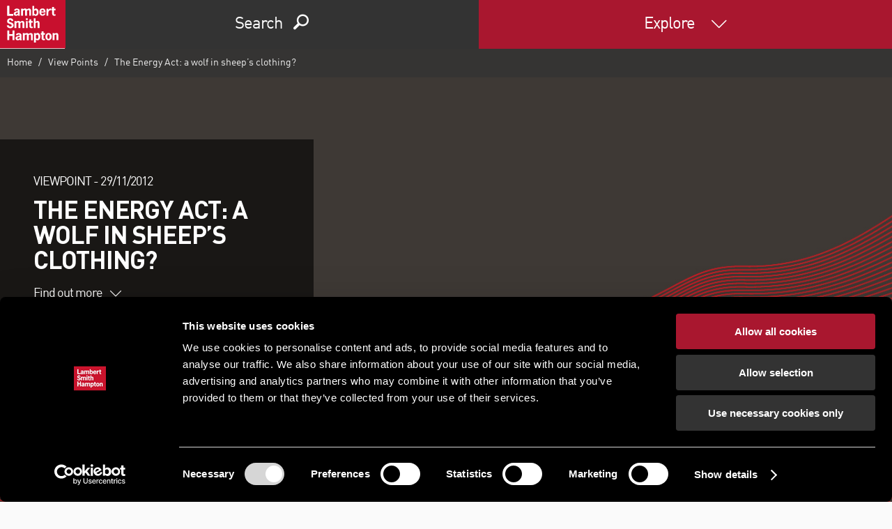

--- FILE ---
content_type: text/html; charset=utf-8
request_url: https://www.lsh.ie/archive/view-points/2012/11/energy-act
body_size: 68257
content:


<!DOCTYPE html>
<html lang="en" class="no-js">
<head>
    <!-- upg -->


<script id="Cookiebot" src="https://consent.cookiebot.com/uc.js" data-cbid="697d051b-da82-4018-9eda-82535c9e60b3" data-blockingmode="auto" type="text/javascript"></script>
    
    <title>The Energy Act: a wolf in sheep’s clothing? | LSH</title>
    <meta charset="utf-8" />
    <meta name="viewport" content="width=device-width, initial-scale=1" />
        <meta name="lsh_region" content="empty" />
            <meta name="geo_region" content="empty" />
<script type="application/ld+json">
{
  "@context": "http://schema.org/",
  "@type": "Organization",
  "name": "Lambert Smith Hampton",
  "address": {
    "@type": "PostalAddress",
    "streetAddress": "UK House, 180 Oxford St",
    "addressLocality": "London",
    "addressRegion": "Fitzrovia",
    "postalCode": "W1D 1NN"
  },
  "telephone": "02071982000"
}
</script>        <link rel="canonical" href="https://www.lsh.ie/archive/view-points/2012/11/energy-act">
    <meta name="description" content="" />
    <meta name="keywords" content="" />
    <meta property="og:type" content="website" />
    <meta property="og:title" content="The Energy Act: a wolf in sheep’s clothing?" />
    <meta property="og:url" content="https://www.lsh.ie/archive/view-points/2012/11/energy-act" />
    <meta property="og:description" content="" />
        <script>
            (function (i, s, o, g, r, a, m) {
            i['GoogleAnalyticsObject'] = r; i[r] = i[r] || function () {
                (i[r].q = i[r].q || []).push(arguments)
            }, i[r].l = 1 * new Date(); a = s.createElement(o),
                m = s.getElementsByTagName(o)[0]; a.async = 1; a.src = g; m.parentNode.insertBefore(a, m)
            })(window, document, 'script', 'https://www.google-analytics.com/analytics.js', 'ga');

            ga('create', 'UA-19175154-3', 'auto');
            ga('send', 'pageview');
        </script>
    <link rel="shortcut icon" href="/favicon.ico?v=2">
    <link rel="apple-touch-icon" sizes="57x57" href="/assets/icos/apple-icon-57x57.png?v=1">
    <link rel="apple-touch-icon" sizes="60x60" href="/assets/icos/apple-icon-60x60.png?v=1">
    <link rel="apple-touch-icon" sizes="72x72" href="/assets/icos/apple-icon-72x72.png?v=1">
    <link rel="apple-touch-icon" sizes="76x76" href="/assets/icos/apple-icon-76x76.png?v=1">
    <link rel="apple-touch-icon" sizes="114x114" href="/assets/icos/apple-icon-114x114.png?v=1">
    <link rel="apple-touch-icon" sizes="120x120" href="/assets/icos/apple-icon-120x120.png?v=1">
    <link rel="apple-touch-icon" sizes="144x144" href="/assets/icos/apple-icon-144x144.png?v=1">
    <link rel="apple-touch-icon" sizes="152x152" href="/assets/icos/apple-icon-152x152.png?v=1">
    <link rel="apple-touch-icon" sizes="180x180" href="/assets/icos/apple-icon-180x180.png?v=1">
    <link rel="icon" type="image/png" sizes="192x192" href="/assets/icos/android-icon-192x192.png?v=1">
    <link rel="icon" type="image/png" sizes="96x96" href="/assets/icos/favicon-96x96.png?v=1">
    <meta name="msapplication-TileImage" content="/assets/icos/ms-icon-144x144.png">
    <meta name="msapplication-TileColor" content="#ffffff">
    <meta name="theme-color" content="#ffffff">
    <link rel="manifest" href="/assets/icos/manifest.json">




    <link href="/assets/dist/css/lsh.css?v=1.0.0" rel="stylesheet" type="text/css">
    <link href="/assets/dist/css/lsh-bed-styles.css?v=1.0.0" rel="stylesheet" type="text/css">




    <!--[if lte IE 9]><link rel="stylesheet" href="/assets/dist/css/lsh-ie9.css"/><![endif]-->


    
    
    

<script type="text/javascript" src="https://secure.leadforensics.com/js/12018.js" ></script> 
<noscript><img src="https://secure.leadforensics.com/12018.png?trk_user=12018&trk_tit=jsdisabled&trk_ref=jsdisabled&trk_loc=jsdisabled" height="0px" width="0px" style="display:none;" /></noscript> 

<!-- Google Tag Manager -->
<script>(function(w,d,s,l,i){w[l]=w[l]||[];w[l].push({'gtm.start':
new Date().getTime(),event:'gtm.js'});var f=d.getElementsByTagName(s)[0],
j=d.createElement(s),dl=l!='dataLayer'?'&l='+l:'';j.async=true;j.src=
'https://www.googletagmanager.com/gtm.js?id='+i+dl;f.parentNode.insertBefore(j,f);
})(window,document,'script','dataLayer','GTM-MD83HX6');</script>
<!-- End Google Tag Manager -->

                        <script>
/* ----------------------------------------------------------------------------------------------------
            IMPORTANT!
            The code below requires a developer to install and setup.
            Please do not simply copy/paste this onto your website.
            ---------------------------------------------------------------------------------------------------- */
                // Initiate Web Behaviour Tracking (this section MUST come prior any other dmPt calls)
                // Do not change this
                (function(w,d,u,t,o,c){w['dmtrackingobjectname']=o;c=d.createElement(t);c.async=1;c.src=u;t=d.getElementsByTagName
                (t)[0];t.parentNode.insertBefore(c,t);w[o]=w[o]||function(){(w[o].q=w[o].q||[]).push(arguments);};
                })(window, document, '//static.trackedweb.net/js/_dmptv4.js', 'script', 'dmPt');
                window.dmPt('create', 'DM-7036406884-01', 'www.lsh.co.uk,www.lsh.ie');
              window.dmPt('track');
                // window.dmPt("identify", "test@test.com");  // Hardcoded example, inject contact email address.
</script></head>
<body>
<!-- Google Tag Manager (noscript) -->
<noscript><iframe src="https://www.googletagmanager.com/ns.html?id=GTM-MD83HX6"
height="0" width="0" style="display:none;visibility:hidden"></iframe></noscript>
<!-- End Google Tag Manager (noscript) -->
    


<div id="site-header" style="">
    <header>
        <a href="/" title="Return to home page" class="logo">
            <img src="/-/media/images/lsh/logos/logo.svg?rev=-1&amp;la=en-IE&amp;h=70&amp;w=94&amp;hash=ACDA7765867644FB6BFE945CC93153D6" class="" alt="LSH Logo" />
        </a>

        <div class="header" data-gw-component="widget/navigation">
            <div class="header__item header__item--search module--secondary">
                <div class="header-find">Search</div>

                <ul class="header-search base" id="header-search-tabs" data-gw-component="widget/tabs">
                    <li><a href="#search-property" data-hook="find-property" class="find-property">Property</a></li>
                    <li><a href="#search-person" data-hook="find-person" class="find-person">Person</a></li>

                        <li><a href="#search-office" data-hook="find-office" class="find-office">Office</a></li>
                </ul>

                <div class="search-tab row">
                    <section id="search-property">
                        <div class="module module--xxlarge search-module search-module--brand" style="background-image: none;">
                            <div class="container text-center">
                                
            <p class="search-field-title">PROPERTY SEARCH</p>
    <form class="search-field search-field--header row" action="/find/properties" class="search-field row" autocomplete="off">
        <label for="term" class="hidden">Search</label>
        <div class="search-field__input">

                <div class="custom-select">
                    <select name="group" id="property-type" title="Property type">
                        <option value="">All property types</option>
                            <option value="3825744134714e28915acb0b63c32a6e">Development and Land</option>
                            <option value="df0743002d4547bdbc8da25b6b372558">Hotel</option>
                            <option value="99fc8fbab9b6467d8b03ff2184c22ead">Investment</option>
                            <option value="64f679ff61ec4ef8a5285c44261d69fd">Industrial</option>
                            <option value="3b565ef645d84855a41281079f8497d3">Office</option>
                            <option value="9eb51a72c86746a987b2f97d2e9f4ca9">Retail</option>
                            <option value="0b0fb49cb45a474eb28612c6feb102c5">Other</option>
                    </select>
                    <span></span>
                </div>

            


        <input type="hidden" name="places" value="1" />
    <input id="term" type="text" name="term" value="" placeholder="E.g. Dublin, Belfast"
           data-gw-component="widget/search-autocomplete"
           data-auto-enabled="True"
           data-auto-api-url="SearchAutocomplete/Search"
           data-auto-limit="10"
           data-auto-min-char="2"
           data-auto-no-results-message="No suggested results..."
           data-auto-root-id="4382102d503d413eabc6bea207070e25"
           
           data-auto-cached="True" />

            <button type="submit" class="btn btn--brand"><span class="icon-search"></span></button>
        </div>
    </form>

                            </div>
                        </div>
                    </section>
                    <section id="search-person">
                        <div class="module module--xxlarge search-module search-module--brand" style="background-image: none;">
                            <div class="container text-center">
                                
            <p class="search-field-title">People search</p>
    <form class="search-field search-field--header row" action="/find/people" class="search-field row" autocomplete="off">
        <label for="query" class="hidden">Search</label>
        <div class="search-field__input">

                <div class="custom-select">
                    <select name="location" title="Person type">
                        <option value="">All offices</option>
                            <option value="9a0d04f107154e2db03bc1e55492e00f">Belfast</option>
                            <option value="2773598caa29420fba70f8bec229d644">Birmingham</option>
                            <option value="307d407a2bce431ba6b1915cbc0e3d2a">Bristol</option>
                            <option value="dbaa15012a41489395b0d9ce01157ea9">Cambridge</option>
                            <option value="cb1a73090f5c4e2b9ec271e2ea10e179">Cardiff</option>
                            <option value="7bcdb9ef32b14f508b5dfa6bfca539e5">Chelmsford</option>
                            <option value="39e9217b4dcf4115ab282a26357c4ad8">Exeter</option>
                            <option value="296649a7d8de403483c61889ad138b1d">Fareham</option>
                            <option value="0b0d4cd89a374efc8a328d385b1bf030">Glasgow</option>
                            <option value="10917f4451a14044966ecdfc762b672c">Leeds</option>
                            <option value="8ca11fee18984e7caf492f13e28d8bb1">Lincoln</option>
                            <option value="5b58fdf26c7d4fe4b2b904793f3a49bb">London (South Bank)</option>
                            <option value="bdebc82ad44d4335a9d3fc7ec66aa4e3">London</option>
                            <option value="78e6217c2eb14fe19a537c97f1af0040">Manchester</option>
                            <option value="49ef056499cb48aca4e26435fc8bc778">Milton Keynes</option>
                            <option value="4dccd523d9f047bca2d1635b08cf9724">Newcastle</option>
                            <option value="17ed3c799789456fa22215eb80f7b33f">Nottingham</option>
                            <option value="11c46ff44a6540838436c6e40d09658c">Oxford</option>
                            <option value="07645abb32ec47d08205954041c87949">Sheffield</option>
                            <option value="5f6d31d045d5470093714bff638a019e">Southampton</option>
                            <option value="a8f25199861a447ab924be8ffea3fd4d">Southend-on-Sea</option>
                            <option value="3af5eab74c6349faa0a5c653cc7cb15a">Swansea</option>
                    </select>
                    <span></span>
                </div>

            


        <input type="hidden" name="places" value="1" />
    <input id="query" type="text" name="query" value="" placeholder="Eg: John Smith"
           data-gw-component="widget/search-autocomplete"
           data-auto-enabled="True"
           data-auto-api-url="SearchAutocomplete/Search"
           data-auto-limit="10"
           data-auto-min-char="4"
           data-auto-no-results-message="No suggested results..."
           data-auto-root-id="da2c89944f1d468f8a2de7facb1dec68"
           
           data-auto-cached="True" />

            <button type="submit" class="btn btn--brand"><span class="icon-search"></span></button>
        </div>
    </form>

                            </div>
                        </div>
                    </section>

                        <section id="search-office">
                            <div class="module module--xxlarge search-module search-module--brand" style="background-image: none;">
                                <div class="container text-center">
                                    <p class="search-field-title">OUr OFFICES</p>
                                    <form class="search-field search-field--header row">
                                        <label for="office" class="hidden">Search</label>
                                        <div class="search-field__input">
                                            <div class="custom-select centered">
                                                <select name="office-type" id="office-type" title="Offices" onchange="window.location = this.value; return false;">
                                                    <option value="">Offices</option>
                                                        <option value="/explore/directory/offices/belfast">Belfast</option>
                                                </select>
                                                <span></span>
                                            </div>
                                        </div>
                                    </form>
                                </div>
                            </div>
                        </section>
                </div>

                <div class="header-close"><span class="icon-cancel"></span></div>
            </div>
            <div class="header__item header__item--menu module--highlight">
                <div class="header-menu">
                    Explore
                </div>
            </div>
        </div>
    </header>

    <ul id="site-navigation">

        


        <li class="has-subnav" data-section=3809306587194e88b1e35f5ce1a8a021>

                <a href="#">About us</a>
                <ul class="sub-navigation">
                        <li>
                            
<a href="/explore/about-us" class="" >About us</a>

                        </li>
                        <li>
                            
<a href="/explore/careers" class="" >Careers</a>

                        </li>
                        <li>
                            
<a href="/explore/environmental-social-and-governance-policy" class="" >Environmental, Social and Governance</a>

                        </li>
                        <li>
                            
<a href="/explore/equity-diversity-inclusion" class="" target="|Custom" >Equity, Diversity and Inclusion</a>

                        </li>
                        <li>
                            
<a href="/explore/directory/offices" class="" >Our offices</a>

                        </li>
                        <li>
                            
<a href="/explore/work?region=229644286c59472bb8248218c78710f0|d871ccf9ccc34c1e8e44e1eaeb7034eb" class="" >Our work</a>

                        </li>
                        <li>
                            
<a href="/find/people" class="" >Our people</a>

                        </li>
                        <li>
                            
<a href="/#contact" class="" >Contact us</a>

                        </li>
                </ul>

        </li>
        <li class="has-subnav" data-section=b3279b5553834daea6bd9f80b0ff3c74>

                <a href="#">Services</a>
                <ul class="sub-navigation">
                        <li>
                            
<a href="/a3relocation" class="" target="|Custom" >A3 Relocation Solutions</a>

                        </li>
                        <li>
                            
<a href="/explore/services/acquisitions-disposals-and-lettings" class="" >Acquisitions, disposals & lettings</a>

                        </li>
                        <li>
                            
<a href="/explore/services/airspace-exchange" class="" >Airspace Exchange</a>

                        </li>
                        <li>
                            
<a href="/assetadvisory" class="" target="|Custom" >Asset advisory</a>

                        </li>
                        <li>
                            
<a href="/explore/services/commercial-property-auctions" class="" >Auctions</a>

                        </li>
                        <li>
                            
<a href="/explore/services/building-consultancy" class="" >Building consultancy</a>

                        </li>
                        <li>
                            
<a href="/explore/services/business-rates" class="" >Business rates</a>

                        </li>
                        <li>
                            
<a href="/explore/services/capital-markets" class="" >Capital markets</a>

                        </li>
                        <li>
                            
<a href="/explore/services/sustainability" class="" >ESG & sustainability</a>

                        </li>
                        <li>
                            
<a href="/explore/services/industrial-advisory" class="" >Industrial agency</a>

                        </li>
                        <li>
                            
<a href="/ikon" class="" target="|Custom" >Ikon - residential & mixed-used consultancy</a>

                        </li>
                        <li>
                            
<a href="/explore/sectors/land-and-development" class="" >Land consultancy</a>

                        </li>
                        <li>
                            
<a href="/explore/services/lease-advisory" class="" >Lease advisory</a>

                        </li>
                        <li>
                            
<a href="http://www.lshim.co.uk/" class="" target="_blank" rel="noopener noreferrer" >LSH Investment Management</a>

                        </li>
                        <li>
                            
<a href="/explore/services/major-projects-and-cost-consultancy" class="" >Major projects & cost consultancy</a>

                        </li>
                        <li>
                            
<a href="/explore/services/office-advisory" class="" >Office advisory</a>

                        </li>
                        <li>
                            
<a href="/explore/services/planning-development-and-regeneration" class="" >Planning, regeneration + infrastructure</a>

                        </li>
                        <li>
                            
<a href="/explore/services/property-finance" class="" >Property finance</a>

                        </li>
                        <li>
                            
<a href="/explore/services/property-management" class="" >Property management</a>

                        </li>
                        <li>
                            
<a href="/explore/services/asset-and-debt-advisory" class="" target="|Custom" >Property restructuring</a>

                        </li>
                        <li>
                            
<a href="/explore/services/retail-agency" class="" >Retail agency</a>

                        </li>
                        <li>
                            
<a href="/explore/services/valuation" class="" >Valuation</a>

                        </li>
                </ul>

        </li>
        <li class="has-subnav" data-section=e4cace3f6ac8424d9d5d7f34c6add888>

                <a href="#">Sectors</a>
                <ul class="sub-navigation">
                        <li>
                            
<a href="/explore/sectors/alternatives" class="" >Alternatives</a>

                        </li>
                        <li>
                            
<a href="/explore/sectors/build-to-rent" class="" target="|Custom" >Build to rent/Private rented sector</a>

                        </li>
                        <li>
                            
<a href="/explore/solutions/occupiers" class="" >Corporate occupiers</a>

                        </li>
                        <li>
                            
<a href="/explore/sectors/alternatives/education" class="" >Education</a>

                        </li>
                        <li>
                            
<a href="/explore/sectors/alternatives/healthcare" class="" >Healthcare</a>

                        </li>
                        <li>
                            
<a href="/explore/services/industrial-advisory" class="" >Industrial and logistics</a>

                        </li>
                        <li>
                            
<a href="/explore/sectors/land-and-development" class="" >Land</a>

                        </li>
                        <li>
                            
<a href="/explore/sectors/media" class="" >Media</a>

                        </li>
                        <li>
                            
<a href="/explore/sectors/hotels" class="" >Hotels</a>

                        </li>
                        <li>
                            
<a href="/explore/services/office-advisory" class="" >Office</a>

                        </li>
                        <li>
                            
<a href="/explore/sectors/public-sector" class="" >Public sector</a>

                        </li>
                        <li>
                            
<a href="/explore/sectors/residential" class="" >Residential</a>

                        </li>
                        <li>
                            
<a href="/explore/services/retail-agency" class="" >Retail</a>

                        </li>
                        <li>
                            
<a href="/explore/sectors/science-parks" class="" >Science parks</a>

                        </li>
                        <li>
                            
<a href="/explore/sectors/telecoms" class="" >Telecoms</a>

                        </li>
                        <li>
                            
<a href="/explore/sectors/transport" class="" >Transport</a>

                        </li>
                </ul>

        </li>
        <li class="has-subnav" data-section=24a5e3f81e53446daa4bf7d42e24df87>

                <a href="#">Strategic solutions</a>
                <ul class="sub-navigation">
                        <li>
                            
<a href="/explore/solutions/developers" class="" >Developers</a>

                        </li>
                        <li>
                            
<a href="/explore/solutions/investors" class="" >Investors</a>

                        </li>
                        <li>
                            
<a href="/explore/solutions/occupiers" class="" >Occupiers</a>

                        </li>
                        <li>
                            
<a href="/explore/sectors/public-sector" class="" >Public sector</a>

                        </li>
                </ul>

        </li>
        <li class="has-subnav" data-section=fba37980e0494e14b86d16cb64332834>

                <a href="#">Insight and news</a>
                <ul class="sub-navigation">
                        <li>
                            
<a href="/explore/research-and-views/?content-type=e0747619839a4a208247ea21d62cc10b" class="" >News</a>

                        </li>
                        <li>
                            
<a href="/explore/research-and-views/?content-type=18618101ccf8472ea183eb06e14bbb2f" class="" >Research</a>

                        </li>
                        <li>
                            
<a href="/explore/research-and-views/?content-type=e6747d6eb5024845a4569adb84b69033" class="" >Viewpoints</a>

                        </li>
                        <li>
                            
<a href="/explore/work" class="" >Our work</a>

                        </li>
                        <li>
                            
<a href="/explore/lsh-talks" class="" >LSH Talks - podcasts</a>

                        </li>
                        <li>
                            
<a href="/total-office-cost-survey" class="" target="|Custom" >Total Office Cost Survey</a>

                        </li>
                        <li>
                            
<a href="/industrial-and-logistics-market" class="" >Industrial and logistics market data</a>

                        </li>
                </ul>

        </li>
        <li class="has-subnav" data-section=afdc2a8b3c5547b8a8c16e0f088009ca>

                <a href="#">Subscribe &amp; follow</a>
                <ul class="sub-navigation">
                        <li>
                            
<a href="/my-lsh" class="" >Email updates</a>

                        </li>
                        <li>
                            
<a href="https://www.facebook.com/lshcouk" class="" target="_blank" rel="noopener noreferrer" >Facebook</a>

                        </li>
                        <li>
                            
<a href="https://www.instagram.com/lambertsmithhampton/" class="" >Instagram</a>

                        </li>
                        <li>
                            
<a href="https://www.linkedin.com/company/lambert-smith-hampton/" class="" target="_blank" rel="noopener noreferrer" >LinkedIn</a>

                        </li>
                        <li>
                            
<a href="https://twitter.com/lshtweets" class="" target="_blank" rel="noopener noreferrer" >Twitter</a>

                        </li>
                        <li>
                            
<a href="https://www.youtube.com/user/LambertSmithHampton1" class="" target="_blank" rel="noopener noreferrer" >YouTube</a>

                        </li>
                </ul>

        </li>
        <li class="has-subnav" data-section=ac745ba7774440a99be393324205f4c1>

                <a href="#">Other LSH websites</a>
                <ul class="sub-navigation">
                        <li>
                            
<a href="https://propertyauctions.lsh.co.uk/" class="" target="_blank" rel="noopener noreferrer" >LSH Property Auctions</a>

                        </li>
                        <li>
                            
<a href="https://www.lsh.co.uk/mba" class="" target="_blank" rel="noopener noreferrer" >Asset advisory</a>

                        </li>
                        <li>
                            
<a href="/a3relocation" class="" target="|Custom" >A3 Relocation Solutions</a>

                        </li>
                        <li>
                            
<a href="/airspaceexchange" class="" target="|Custom" >Airspace Exchange</a>

                        </li>
                        <li>
                            
<a href="https://www.lshresidential.co.uk/" class="" target="_blank" rel="noopener noreferrer" >LSH Residential</a>

                        </li>
                        <li>
                            
<a href="https://www.lsh.co.uk/ikon/" class="" target="_blank" rel="noopener noreferrer" >Ikon - residential & mixed-use consultancy</a>

                        </li>
                        <li>
                            
<a href="http://www.lshim.co.uk/" class="" >LSH Investment Management</a>

                        </li>
                        <li>
                            
<a href="https://www.lsh.co.uk/" class="" >lsh.co.uk</a>

                        </li>
                </ul>

        </li>
        <li class="" >


<a href="https://www.lsh.careers/jobs" class="" >Job search</a>
        </li>
        <li class="" >


<a href="/find/people?location=9a0d04f107154e2db03bc1e55492e00f|0c1fdb97384c4ce1a23fccd2c1c50e4c" class="" >Our people</a>
        </li>
        <li class="" >


<a href="/find/properties" class="" >Property search</a>
        </li>


        <li>
            <a data-remodal-target="contact" href="#" data-gw-component="widget/modal-form">
                Contact us
            </a>
        </li>

        <li class="has-subnav is-search">
            <a href="#">
                Site search
            </a>

            <div class="sub-navigation">
                <form class="row" action="/explore/search">
                    <label for="site-search">How can we help?</label>
                    <div class="search-input">
                        <input id="site-search" type="text" name="query" value="" />
                        <button type="submit" class="btn btn--brand"><span class="icon-search"></span></button>
                    </div>
                </form>
                <p class="mega reverse">
                    Or give us a call - 

                    <a href="tel:Northern Ireland - 028 9032 7954 / Republic of Ireland +353 (1) 673 1400" class="link--unstyled link--reverse">
                        Northern Ireland - 028 9032 7954 / Republic of Ireland +353 (1) 673 1400
                    </a>
                </p>
            </div>
        </li>
    </ul>
</div>

    <div id="site-content">
        
    <div class="breadcrumb row">
        <ol class="nav">

    <li>
                <a href="/">
                    Home
                </a>
    </li>

    <li>
                <a href="/archive/view-points">
                    View Points
                </a>
    </li>

    <li>
The Energy Act: a wolf in sheep’s clothing?    </li>
        </ol>
    </div>

    <div class="hero-details ">
        <div class="hero-details__wrapper cf" data-gw-component="widget/smooth-scroll">
            <div class="hero-details__img">
<img src="/-/media/images/lsh/background-images/generic/bg_1700.jpg?rev=-1&amp;la=en-IE&amp;h=920&amp;w=1700&amp;hash=DFE50972D3A36F6198A99FC35F5915B5" alt="" />            </div>
            <div class="hero-details__content" data-gw-component="widget/truncate">
                <p class="kilo caps"><span>Viewpoint - </span><span>29/11/2012</span></p>
                <h1 class="tera">The Energy Act: a wolf in sheep’s clothing?</h1>
                <p class="kilo truncate-title"></p>
                <a href="#main-section" class="link--unstyled kilo scroll" data-offset-override="150">Find out more<span class="icon-down-arrow"></span></a>
            </div>
        </div>
        
    <div class="hero-details__caption">
        <div class="composition">
            <div class="slice desktop:1of3 tablet:1of2 handheld:2of3">
                <div class="hero__anchor-links" data-gw-component="widget/hero-details-caption">
                    <div class="anchor-links__btn btn btn--minimalist" data-gw-component="widget/listing-detail-toolbar" data-section-prefix="Section">Jump to section</div>
                    <div class="anchor-links__content">
                        <ul class="base links--unstyled kilo">
                        </ul>
                    </div>
                </div>
            </div>
            <div class="slice desktop:2of3 tablet:1of2 handheld:1of3">
                <ul class="base hero__action-links links--unstyled">
                    <li class="hide-mobile">
                        <div class="simple-expander" data-gw-component="widget/simple-expander">
                            <a href="#" class="simple-expander__btn"><span class="icon-share"></span><span>Share</span></a>
                            <div class="simple-expander__content">
                                <ul class="base share-links links--unstyled kilo">
                                    <li>            <a href="https://www.facebook.com/sharer/sharer.php?u=http%3a%2f%2fwww.lsh.ie%2farchive%2fview-points%2f2012%2f11%2fenergy-act" target="_blank">
                <span class="icon-facebook"></span>
            </a>
</li><li>            <a href="https://twitter.com/intent/tweet?text=The+Energy+Act%3a+a+wolf+in+sheep%e2%80%99s+clothing%3f&amp;url=http%3a%2f%2fwww.lsh.ie%2farchive%2fview-points%2f2012%2f11%2fenergy-act" target="_blank">
                <span class="icon-twitter"></span>
            </a>
</li><li>            <a href="https://www.linkedin.com/shareArticle?title=The+Energy+Act%3a+a+wolf+in+sheep%e2%80%99s+clothing%3f&amp;url=http%3a%2f%2fwww.lsh.ie%2farchive%2fview-points%2f2012%2f11%2fenergy-act&amp;mini=true" target="_blank">
                <span class="icon-linkedin"></span>
            </a>
</li>
                                </ul>
                            </div>
                        </div>
                    </li>
                    <li class="hide-mobile" onclick="window.print();"><span class="icon-print"></span><span>Print</span></li>
                    
                    <li><a data-remodal-target="contact" href="#" data-gw-component="widget/modal-form"><span class="icon-contact"></span><span class="hide-mobile">Contact us</span></a></li>
                </ul>
            </div>
        </div>
    </div>

    </div>

        <main id="main-section" data-gw-component="widget/toggle">
            
<div class="module module--reverse module--large">
    <div class="container">
        <div class="module__content">



<p>Energy Act 2011: the new law on energy efficiency may be good for the environment, but it could bite landlords, write Nicholas Dowding QC, Barrister at Falcon Chambers and David Gilbert, Director and Head of professional standards and practice at LSH.</p>
<p>Costs of energy production are spiralling and traditional fossil resources are diminishing rapidly. Finally, however, it seems that the government is taking appropriate action to force property owners to make buildings more energy efficient. At the forefront of the government&rsquo;s energy policy is the Energy Act 2011 (the Act), which received royal assent on 18 October 2011. The Act has major implications for commercial property: owners, tenants and lenders all need to start thinking about it now. The two aspects of the Act that will have the greatest effect on commercial property are the Private Rented Sector Regulations (PRSR) and the Green Deal. Although these are dealt with separately, they are interrelated. The Green Deal has been portrayed by the government as the hero of the story; the carrot to the stick of the Act&rsquo;s villain, the PRSR. Once the PRSR is in force, no later than 1 April 2018, buildings must be raised to a minimum energy efficiency rating before they can be rented. Much of the detail is to be set out in regulations, and none have yet been made in relation to the private rented sector.</p>
<h3>Preparation needed now</h3>
<p>However, it is expected that the required level of energy efficiency will be identified by reference to the energy rating of a building as determined by its energy performance certificate (EPC), which the vast majority of commercial buildings are already required to have before they can be sold or let. This is assessed by reference to government-approved software, which is periodically revised by the Department of Energy and Climate Change (DECC). In many cases, this makes it harder to achieve higher EPC ratings over time. The current DECC website and Green Deal Impact Assessment indicate that the threshold will be an E rating. Thus, landlords with buildings that have F or G ratings will not be able to let them from 1 April 2018, unless sufficient efforts have been made to reduce the rating to the lowest possible level. Some 18% of rented non-residential buildings are thought to fall into this category. The consequences for the market are therefore profound. Until the ensuing regulations are issued, the effect will be hard to assess, but immediate action is needed to prepare for April 2018.</p>
<p>Contingency plans are required to deal with the risk that current proposals are implemented in full. In considering its contingency plans, the property industry must factor in the provisions of the Green Deal, which provides the funding mechanism to ensure that any works required to raise the EPC rating of a building can be implemented without an upfront cost to the landlord. This is achieved by providing for the cost of the works plus finance charges to be recoverable through the energy bills for the property rather than from the party that instigated the works.</p>
<p>The intention is to avoid the situation where landlords or occupiers fail to carry out energy efficiency works because the payback period is too long in comparison to the planned occupation. The government&rsquo;s &ldquo;golden rule&rdquo;, much touted by the politicians, is that the expected financial savings must be equal to or greater than the costs attached to the energy bill, so that, in principle, the expected energy savings must not be less than the cost of the improvements. The DECC website suggests that a landlord who has carried out the maximum package of measures funded under the Green Deal (or Energy Company Obligation) will not fall foul of the restrictions on letting even if this does not take the property above an F rating.</p>
<h3>The question is: will it work? </h3>
<p>The government recently announced its decision to delay the roll out of the Green Deal for business following widespread concern as to the complexity of the commercial property market. One problem for commercial property is that the improvements that are anticipated can be very costly. Research by Cyril Sweett (see <a href="http://www.sweettgroup.com" target="_blank">www.sweettgroup.com</a>) suggests that, as regards fabric measures, the only type of commercial property that is likely to meet the golden rule is 1960s industrial property (by virtue of poor fabric and a high level of energy consumption). This research suggests that savings from improved services are likely to be insufficient to cover finance and capital costs for a much greater range of properties. Another potential problem is where the works are carried out by a tenant under a Green Deal plan, but the lease ends before the period of the plan has expired, in which case the landlord will have to meet the payments himself until he relets. All of those in the commercial world will be well advised to review their portfolios now and consider what action they should take. At the very least, knowing the current EPC rating of buildings held or occupied is critical. This must be followed by a review of potential options for improving the energy rating and minimising potential problems. At the simplest level, a decision may be made to dispose of poorly rated stock in favour of that with higher energy efficiency. Buildings that are retained (for example, because they fulfil a long-term strategic position) may have to be improved to ensure their lettability in 2018. In any event, there is no &ldquo;do nothing&rdquo; option.</p>
<br />
<h3>Mortgage security</h3>
<p>A critical point for lenders is that any loan for five years will mature before the restrictions on letting bite. In circumstances where the lender is expecting its money back, it will expect a property to be fully marketable. A property that currently falls in bands F or G may be less marketable &ndash; whether for a letting or sale &ndash; and that is only likely to get worse as April 2018 approaches. This therefore goes to the root of the security even if not necessarily its present value. To maximise asset value, significant expenditure may be required by the mortgagor to bring the property into band E. It seems reasonable for the lender to question how this will be funded during the loan term, whether that be through the Green Deal or otherwise. For example, lenders should be asking if the cost has been factored into the borrowers&rsquo; business plan. Some lenders have not woken up to this problem on new lending, let alone existing lending.</p>
<p>Conversely, those lenders who have considered the point may be faced with customers who do not seem to appreciate the scope of the problem, but merely regard it as yet another excuse for the lender not to advance funds. In simple terms, both borrower and lender should be facing this problem square on and working out a strategy for dealing with it, especially if upfront funding is required to implement improvements between now and 2018. There seems little sense in a borrower walking headlong into a situation where it has no strategy in place to ensure that it has a lettable asset when the time for repayment of its loan arrives.</p>
<h3>Service charge management</h3>
<p>The implications of the Act are likely to be acutely felt in the management of properties, particularly around the interpretation of how the legislation effects service charge management. Over the past decade the greater awareness of environmental issues, the pending legislation and the increasing absolute cost of utilities has lead to some leases incorporating &ldquo;green&rdquo; clauses, which require better environmental management of a building. A typical clause may read: &ldquo;The landlord shall use reasonable endeavours to minimise energy use and water consumption, giving consideration to use of renewable technologies and energy (where appropriate for the building) in providing services pursuant to this lease.&rdquo;</p>
<p>It is doubtful that anyone would disagree with the sentiment of this style of clause; driving lower utility consumption is common sense, after all. Landlords may be encouraged to make capital expenditure in new plant and machinery in order to deliver this benefit. In many cases, however, the work will not be covered by the service charge provisions, because it is not &ldquo;repair&rdquo; and it does not come within any other head of charge. The property manager is likely to face resistance from tenants asked to pay for the work, on the ground that it represents an improvement outside the terms of the lease, even if the repayments are made through energy bills. This promises a lot of lively occupier and landlord discussion and argument until the regulations are clear and case law sets precedents.</p>
<p>However, many commercial leases contain a &ldquo;sweeper&rdquo; service charge clause, for example, a provision entitling the landlord to recover the cost of providing such services and carrying out such works as it may consider necessary in accordance with the principles of good estate management. Depending on the wording of the particular provision and the particular facts, there may be a case for saying that work carried out to improve the energy performance of a building falls within such a provision, and so is a recoverable charge regardless of whether it represents &ldquo;an improvement&rdquo; to the building.</p>
<p>Conversely, tenants will argue that, absent clear words, they should not be responsible for meeting the cost of dealing with an asset that is outdated and that does not meet the regulations. The Act will also have significant ramifications on complex buildings where there are many shared services and close dependencies between the common parts and demised areas.</p>
<p>Aged air conditioning plant can, for example, be a major factor in driving EPC ratings into the lower F and G categories. Therefore, imagine a scenario where a dated air conditioning system in an office block is maintained by the landlord and it serves both common parts and the occupiers&rsquo; demised areas. The landlord may wish to, or be forced to, upgrade the air conditioning plant in the whole building owing to the interdependency of the plant across the common areas and demised areas. Only by so doing will it command a rating above the F and G banding to make any voids capable of letting and occupation. This will affect the whole building, being to the long-term betterment of its occupiers, but tenants may well regard it as an improvement and argue that it is not recoverable as a legitimate service charge expense. This is just one example of the thorny dilemmas that will occur, particularly in multi-let buildings. Such problems will no doubt test the drafting of the Act and the regulations in the run up to 2018, and the courts beyond. Already we are seeing drafting by tenants in new leases that attempts to remove any liability on their part to pay for upgrades to the landlord&rsquo;s asset to achieve improved energy performance. Contracting parties therefore need to consider the problem now, not in five years.</p>
<p><span style="color: #c00000;"><strong>Find out more: </strong></span><span style="color: #000000;">David Gilbert has written a number of articles on the Energy Act for leading trade publication, Estates Gazette. To read more tooling up for the Energy Act, <a href="~/media/7A1D28EB274745F5BE9F3A5D6DDA3EFF.ashx">download the PDF</a>. To read more about how the new laws on efficiency may be a wolf in sheep's clothing, <a href="~/media/198711E0D09D4662826548A7EABBE155.ashx">download the PDF</a>.</span><br />
&nbsp;</p>

        </div>
    </div>
</div>

    <div class="module module--subtle" id="related-content">
        <div id="loc_25123abd"></div>
        

        <h2 class="tera text-center module__heading normal caps">Related Content</h2>
        <div class="module module--large">
            <div class="container">
                <div class="bleed">
                    <div class="related-content-carousel row-lrg" data-gw-component="widget/related-content-carousel">
                            <div class="property--alt">
                                <a href="/explore/research-and-views/view-points/2024/march/rise-of-the-retrofit" class="link--unstyled">
                                    <img src="/-/media/images/lsh/background-images/generic/bg_1700/rise-of-the-retrofit/rise-of-the-retrofit-340x200.jpg?rev=-1&amp;la=en-IE&amp;h=200&amp;w=340&amp;hash=5B59DEF4D5704FDE3ECF0955D68C923E" alt="" />
                                    <div class="property__details">
                                        <span class="name">Rise of the Retrofit</span>
                                        <span class="brand">Viewpoint</span>
                                        <span>Occupiers and investors in the UK logistics market are under increasing pressure to c...</span>
                                    </div>
                                </a>
                            </div>
                            <div class="property--alt">
                                <a href="/explore/research-and-views/view-points/2023/september/introducing-the-esg-audit" class="link--unstyled">
                                    <img src="/-/media/images/lsh/sustainability/esg-audit/340-x-200.jpg?rev=-1&amp;la=en-IE&amp;h=833&amp;w=1413&amp;hash=B93B816907F59269D2DF32694F77FB79" alt="" />
                                    <div class="property__details">
                                        <span class="name">Introducing the ESG Audit: An essential tool to understand your real estate</span>
                                        <span class="brand">Viewpoint</span>
                                        <span>In this viewpoint, Head of ESG &amp; Sustainability Federico Montella, explains how our E...</span>
                                    </div>
                                </a>
                            </div>
                            <div class="property--alt">
                                <a href="/explore/research-and-views/view-points/2022/december/dealing-with-the-energy-shock" class="link--unstyled">
                                    <img src="/-/media/images/lsh/background-images/generic/bg_1700/energy-costs-340x200.jpg?rev=-1&amp;la=en-IE&amp;h=200&amp;w=340&amp;hash=99D68A4106F36ADF404921D4AF6C1859" alt="" />
                                    <div class="property__details">
                                        <span class="name">Dealing with the energy shock</span>
                                        <span class="brand">Viewpoint</span>
                                        <span>The war in Ukraine has propelled office occupier considerations on energy costs to th...</span>
                                    </div>
                                </a>
                            </div>
                            <div class="property--alt">
                                <a href="/explore/sustainability/2020/biodiversity-loss-and-the-built-environment" class="link--unstyled">
                                    <img src="/-/media/images/lsh/sustainability/insect-hotel-2216564_340.jpg?rev=-1&amp;la=en-IE&amp;h=200&amp;w=340&amp;hash=8217ECB08D56146F64A08EFC0C98B4F2" alt="" />
                                    <div class="property__details">
                                        <span class="name">Biodiversity loss and the built environment</span>
                                        <span class="brand">Viewpoint</span>
                                        <span>Five simple steps for improving biodiversity, enhancing mental and physical wellbeing...</span>
                                    </div>
                                </a>
                            </div>
                            <div class="property--alt">
                                <a href="/explore/sustainability/2020/grassroots-sustainability-revolution" class="link--unstyled">
                                    <img src="/-/media/images/lsh/sustainability/earth-2581631_340.jpg?rev=-1&amp;la=en-IE&amp;h=200&amp;w=340&amp;hash=98B05D5F0A3E066BAB4D9706C0ED5122" alt="" />
                                    <div class="property__details">
                                        <span class="name">COVID-19 and the grassroots sustainability revolution</span>
                                        <span class="brand">Viewpoint</span>
                                        <span>How can we, as custodians of the built environment, maintain the positive effects of ...</span>
                                    </div>
                                </a>
                            </div>
                            <div class="property--alt">
                                <a href="/covid-19/grassroots-sustainability-revolution" class="link--unstyled">
                                    <img src="/-/media/images/lsh/sustainability/earth-2581631_340.jpg?rev=-1&amp;la=en-IE&amp;h=200&amp;w=340&amp;hash=98B05D5F0A3E066BAB4D9706C0ED5122" alt="" />
                                    <div class="property__details">
                                        <span class="name">COVID-19 and the grassroots sustainability revolution</span>
                                        <span class="brand">Viewpoint</span>
                                        <span>How can we, as custodians of the built environment, maintain the positive effects of ...</span>
                                    </div>
                                </a>
                            </div>
                    </div>
                    <div class="text-center">
                                                    <a href="/archive/view-points" class="btn btn--outline">
                                View all content
                            </a>
                    </div>
                </div>
            </div>
        </div>
    </div>

    <div id="loc_0ce03abd" class="module module--large module--brand">
        <div id="contact-us"></div>
        

        <h2 class="tera text-center caps bold module__title">Get in touch</h2>
        <div class="container">
            <div class="bleed">
                <div class="get-in-touch-carousel" data-gw-component="widget/get-in-touch-carousel">
                            <div class="profile-card profile-card--alt" data-gw-component="widget/modal-contact">

                                    <img alt="person-photo" src="-/media/images/lsh/people/oxford/david-gilbert.jpeg?rev=-1&amp;hash=27B7E798B6C18C343EBFA6491834E900">

                                <div class="profile-card__details">
                                    <p class="name"><span>David Gilbert</span></p>
                                    <p class="role">Claims and Complaints Manager</p>
                                    <p><a href="tel:0207 198 2000">0207 198 2000</a></p>
                                        <p>
                                            <a data-remodal-target="modal-contact" class="btn btn--minimalist" data-source="{E897B1B3-223F-43D3-8422-699AF75BB14E}" data-e-left="dgilbert" data-e-right="lsh.co.uk">
                                                Email me direct
                                            </a>
                                        </p>

                                </div>
                            </div>

                </div>
            </div>
        </div>



        <div data-remodal-id="modal-contact" class="remodal modal-form ">
            <button data-remodal-action="close" class="remodal-close"></button>
            <div class="formset">
                <div class="formset__content">
                    <div class="container">
                        <div class="formset__content--mini">
                            <h2 class="peta">Email me direct</h2>
                            <p class="mega">To: <span class="print--email"></span></p>




                            <div class="form-wrapper" data-ga-event-category="" data-ga-event-action="" data-ga-event-label="" data-ga-event-value="0">
                                <div class="form--success" style="display:none;">
                                    Success! Thank you for getting in touch - we'll be in contact shortly.
                                </div>
                                <div class="form--failure" style="display:none;">
                                    There has been an problem with your form submission, please try again.
                                </div>
                                <div class="form--html">
                                    
<form action="/api/lsh/CarouselGetInTouchPeople/Submission" method="post"><input name="__RequestVerificationToken" type="hidden" value="39hap-VJOA9QMuo7YzV1AKUMD1RCaoN_6x2BWbNYtMm8qLVok7swyvmGfbNY9v6kQzOKltC34pFs-7jbmXnt4-r_m8nf5EkLNgU1rEKiAQo1" /><input id="Source" name="Source" type="hidden" value="" /><input id="Context" name="Context" type="hidden" value="{3ABDCBC6-2B50-4B49-8DDF-C8F65D384ECE}" />    <div class="composition row">
        <div class="slice desktop:1of1">
            <div class="row">
                <label for="subject">Subject:</label>
                <input id="Subject" name="Subject" type="text" value="" />
            </div>
            <div class="row">
                <label for="email">My email address<dfn title="required">*</dfn>: <span class="field-validation-valid" data-valmsg-for="EmailAddress" data-valmsg-replace="true"></span></label>
                <input data-val="true" data-val-email="Please enter a valid email address." data-val-required="This field is required." disabledrequired="" id="EmailAddress" name="EmailAddress" type="email" value="" />
            </div>
            <div class="row">
                <label for="message">Message<dfn title="required">*</dfn>: <span class="field-validation-valid" data-valmsg-for="EmailAddress" data-valmsg-replace="true"></span></label>
                <textarea cols="20" id="Message" name="Message" rows="2">
</textarea>
            </div>
        </div>
    </div>
    <div class="composition row">
        <div class="slice desktop:2of3 tablet:1of1">
            <label for="SendCopy" class="control control--checkbox">
                Send me a copy of this email
                <input data-val="true" data-val-required="The SendCopy field is required." id="SendCopy" name="SendCopy" type="checkbox" value="true" /><input name="SendCopy" type="hidden" value="false" />
                <div class="control__indicator"></div>
            </label>
            <p>Please note all fields marked as (*) are mandatory</p>
        </div>
        <div class="slice desktop:1of3 tablet:1of1">
            
<style>
    .g-center {
        text-align: center;
    }

    .g-recaptcha {
        display: inline-block;
    }
</style>
<div class="g-wrapper g-center">
    <script src="https://www.google.com/recaptcha/api.js" async defer></script>
    <div class="g-recaptcha" data-sitekey="6LdrMK0UAAAAAHRwqW_bMPiPHJWBgEKEZEy0tZ72"></div>
    <p>
    </p>
</div>
            <div class="text-right-desktop">
                <button type="submit" class="btn btn--brand">Send now</button>
            </div>
        </div>
    </div>
</form>
                                </div>
                            </div>
                        </div>
                    </div>
                </div>
            </div>
        </div>
    </div>

    <div id="loc_ffe559d5" class="hero-short" style="background-image: url(&#39;/-/media/images/lsh/header/tab-background-images/red_wave_bg.png?rev=-1&#39;);">

        

        <div class="hero__overlay"></div>
        <div class="hero__content reverse text-center">
                <h1>REGISTER FOR UPDATES</h1>

                <div class="hero__intro">
                    <p class="mega">Get the latest insight, event invites and commercial properties by email</p>
                </div>

                <div class="text-center">
                    <a href="/my-lsh" class="btn btn--minimalist" >Sign up</a>
                </div>
        </div>
    </div>



            <div data-remodal-id="contact" class="remodal modal-form">
                <button data-remodal-action="close" class="remodal-close"></button>
                <div class="formset">
                    <div class="formset__content">
                        
<div class="container" id="loc_03e83abd" data-gw-component="widget/contact-form">
    <!--TemplateStructure.ContactForm.Fields.CheckboxLabel-->
    

    <h2 class="peta">Get in touch</h2>

    <p class="kilo"></p>

    <div class="form-wrapper" data-ga-event-category="Contact form" data-ga-event-action="Submission" data-ga-event-label="Contact form" data-ga-event-value="1">
        <div class="form--success" style="display:none;">
            Thank you for your enquiry. We'll be in touch as soon as possible.
        </div>
        <div class="form--failure" style="display:none;">
            We're afraid something went wrong and we haven't received your email. Please call us on 020 7198 2000 or email <a href="mailto:">marketing@lsh.co.uk</a>
        </div>
        <div class="form--html">
            
<form action="/api/lsh/ContactFormSubmission/Contact" method="post">    <div class="composition row">
        <input name="__RequestVerificationToken" type="hidden" value="w1zxn4s5NFaKiMXYptGACL0oAHo5fT45NYVdHXZgHMCNnLGltzq_yQ3h1Q3gmNVrEdPD_EQ1JGLFXxKUUSWEMJVZ7Vxu4tx2nh8BmOsDpaw1" />
        <input id="Source" name="Source" type="hidden" value="{FD50B422-B50B-46F2-93CE-4762F6E8FC5E}" />
        <input id="EmailAddressPropertyOverride" name="EmailAddressPropertyOverride" type="hidden" value="" />
        <input id="Context" name="Context" type="hidden" value="{3ABDCBC6-2B50-4B49-8DDF-C8F65D384ECE}" />
        <div class="slice desktop:1of2 tablet:1of1">
            <div class="row">
                <label for="name">Name<dfn title="required">*</dfn>: <span class="field-validation-valid" data-valmsg-for="Name" data-valmsg-replace="true"></span></label>
                <input data-val="true" data-val-required="This field is required." id="Name" name="Name" required="" type="text" value="" />
            </div>
            <div class="row">
                <label for="company">Company:</label>
                <input id="Company" name="Company" type="text" value="" />
            </div>
            <div class="row">
                <label for="EmailAddress">Email<dfn title="required">*</dfn>: <span class="field-validation-valid" data-valmsg-for="EmailAddress" data-valmsg-replace="true"></span></label>
                <input data-val="true" data-val-email="Please enter a valid email address." data-val-required="This field is required." id="EmailAddress" name="EmailAddress" required="" type="email" value="" />
            </div>
        </div>
        <div class="slice desktop:1of2 tablet:1of1">
            <div class="row">
                <label for="TelephoneNumber">Tel no:</label>
                <input id="TelephoneNumber" name="TelephoneNumber" type="tel" value="" />
            </div>
            <div class="row">
                <label for="Message">Message:</label>
                <textarea cols="20" id="Message" name="Message" rows="2">
</textarea>
            </div>
        </div>
    </div>
    <div class="composition row">
        <div class="slice desktop:2of3 tablet:1of1">
            <label for="checkbox" class="control control--checkbox">
                I would like email alerts on relevant research and advice
                <input data-val="true" data-val-required="The Checkbox field is required." id="Checkbox" name="Checkbox" type="checkbox" value="true" /><input name="Checkbox" type="hidden" value="false" />
                <input id="CheckboxLabel" name="CheckboxLabel" type="hidden" value="I would like email alerts on relevant research and advice" />
                <input type="checkbox" id="checkbox" name="checkbox">
                <div class="control__indicator"></div>
            </label>
            <p>Please note all fields marked as (*) are mandatory</p>
        </div>
        <div class="slice desktop:1of3 tablet:1of1">
            
<style>
    .g-center {
        text-align: center;
    }

    .g-recaptcha {
        display: inline-block;
    }
</style>
<div class="g-wrapper g-center">
    <script src="https://www.google.com/recaptcha/api.js" async defer></script>
    <div class="g-recaptcha" data-sitekey="6LdrMK0UAAAAAHRwqW_bMPiPHJWBgEKEZEy0tZ72"></div>
    <p>
    </p>
</div>

            <div class="text-right-desktop">
                <button type="submit" class="btn btn--brand">Send now</button>
            </div>
        </div>
    </div>
</form>
        </div>
    </div>


        <div><a href="tel:NorthernIreland-02890327954/RepublicofIreland-+353(1)6731400" class="tera">Northern Ireland - 028 9032 7954 / Republic of Ireland - +353 (1) 673 1400</a></div>

        <p><a href="mailto:marketing@lsh.co.uk" class="mega">marketing@lsh.co.uk</a></p>
</div>
                    </div>
                </div>
            </div>
            <div style="display: none" data-gw-component="widget/scroll-to-anchor"></div>
        </main>

    </div>

    
<footer>
    <div id="site-footer">
        <div class="footer__caption cf">
            <div class="footer__left">
                <div class="text-left">
                        <ul class="list--separated kilo row">
                                <li><a href="/property-search">Commercial property search</a></li>
                                <li><a href="/our-people">Our people</a></li>
                                <li><a href="/explore/directory/offices">Offices</a></li>
                        </ul>
                </div>
            </div>
            <div class="footer__right">
                <div class="text-right">
                    <a href="/" class="logo">
                        <img src="/-/media/images/lsh/logos/logo.svg?rev=-1&amp;la=en-IE&amp;h=70&amp;w=94&amp;hash=ACDA7765867644FB6BFE945CC93153D6" class="" alt="Lambert Smith Hampton" />
                    </a>
                    <div class="footer__social">
<a href="https://www.facebook.com/lshcouk" class="" >                                <span class="icon-facebook"></span>
</a>                        
<a href="https://www.instagram.com/lambertsmithhampton/" class="" >								<span class="icon-instagram"></span>
</a>
<a href="https://twitter.com/lshtweets" class="" >                                <span class="icon-twitter"></span>
</a>
<a href="https://www.linkedin.com/company/dng-commercial-property" class="" >                                <span class="icon-linkedin"></span>
</a>						
<a href="https://www.youtube.com/user/LambertSmithHampton1" class="" >								<span class="icon-youtube"></span>
</a>
                    </div>
                    <div class="copy milli">
                        &copy;
                        2026

                        Lambert Smith Hampton. PSRA Licence No - 001451.

                                | <a href="/terms-of-use">Terms of use</a>
                                | <a href="/cookies-policy">Cookies Policy</a>
                                | <a href="/complaints">Complaints</a>
                                | <a href="/slavery-statement">Slavery Statement</a>
                                | <a href="/gender-pay-gap">Gender Pay Gap</a>
                                | <a href="/client-money-protection-certificate">Client Money Protection Certificate</a>
                                | <a href="/client-money-protection-policy">Client Money Protection Policy</a>
                                | <a href="/unidentified-fund-process">Unidentified Fund Process</a>
                                | <a href="/property-index">Property Index A-Z</a>
                                | <a href="/privacy-policy-v2">Privacy Policy</a>
                                | <a href="/procurement-policy-and-supplier-code-of-conduct">Procurement Policy & Supplier Code of Conduct</a>
                    </div>
                </div>
            </div>

        </div>
    </div>
</footer>

    




        <!-- Start of LiveChat (www.livechatinc.com) code -->
        <script type="text/javascript">
            window.__lc = window.__lc || {};
            window.__lc.license = 8045841;
            window.__lc.chat_between_groups = false;
            (function () {
                var lc = document.createElement('script'); lc.type = 'text/javascript'; lc.async = true;
                lc.src = ('https:' == document.location.protocol ? 'https://' : 'http://') + 'cdn.livechatinc.com/tracking.js';
                var s = document.getElementsByTagName('script')[0]; s.parentNode.insertBefore(lc, s);
            })();
        </script>
        <!-- End of LiveChat code -->    <script type="text/javascript" src="/assets/dist/js/bundle.js?v=1.0.0"></script>

    <div class="popup-container">
        <button class="open-button" onclick="openForm()">How can we help?</button>
        <div class="chat-popup" id="fastdox-form">
            <button type="button" class="btn-cancel btn-cancel__top" onclick="closeForm()">
                <span class="hidden">Close form</span>
            </button>
            <div class="form-container">
                <iframe src="https://fastdox.co.uk/client/lsh/index.php" frameborder="0" width="400" height="490" loading="lazy"></iframe>
            </div>
            <button type="button" class="btn-cancel btn-cancel__bottom" onclick="closeForm()">Close</button>
        </div>
    </div>
    <script>
        function openForm() {
            document.getElementById("fastdox-form").classList.add("show-popup");
        }

        function closeForm() {
            document.getElementById("fastdox-form").classList.remove("show-popup");
        }
    </script>
    <form id="ajaxAFT"><input name="__RequestVerificationToken" type="hidden" value="9FAtYITw_lp8k6J82yRd47KY9D0PLKYojcD9we1JvL_8KOxKx-OH3YoFm3nNBKGGn0fxe0D6pIyBm9n1g84pse5hDT8pAz00u3iGNy2McFE1" /></form>
</body>
</html>

--- FILE ---
content_type: text/html; charset=utf-8
request_url: https://www.google.com/recaptcha/api2/anchor?ar=1&k=6LdrMK0UAAAAAHRwqW_bMPiPHJWBgEKEZEy0tZ72&co=aHR0cHM6Ly93d3cubHNoLmllOjQ0Mw..&hl=en&v=N67nZn4AqZkNcbeMu4prBgzg&size=normal&anchor-ms=20000&execute-ms=30000&cb=efn3l56vkwic
body_size: 49268
content:
<!DOCTYPE HTML><html dir="ltr" lang="en"><head><meta http-equiv="Content-Type" content="text/html; charset=UTF-8">
<meta http-equiv="X-UA-Compatible" content="IE=edge">
<title>reCAPTCHA</title>
<style type="text/css">
/* cyrillic-ext */
@font-face {
  font-family: 'Roboto';
  font-style: normal;
  font-weight: 400;
  font-stretch: 100%;
  src: url(//fonts.gstatic.com/s/roboto/v48/KFO7CnqEu92Fr1ME7kSn66aGLdTylUAMa3GUBHMdazTgWw.woff2) format('woff2');
  unicode-range: U+0460-052F, U+1C80-1C8A, U+20B4, U+2DE0-2DFF, U+A640-A69F, U+FE2E-FE2F;
}
/* cyrillic */
@font-face {
  font-family: 'Roboto';
  font-style: normal;
  font-weight: 400;
  font-stretch: 100%;
  src: url(//fonts.gstatic.com/s/roboto/v48/KFO7CnqEu92Fr1ME7kSn66aGLdTylUAMa3iUBHMdazTgWw.woff2) format('woff2');
  unicode-range: U+0301, U+0400-045F, U+0490-0491, U+04B0-04B1, U+2116;
}
/* greek-ext */
@font-face {
  font-family: 'Roboto';
  font-style: normal;
  font-weight: 400;
  font-stretch: 100%;
  src: url(//fonts.gstatic.com/s/roboto/v48/KFO7CnqEu92Fr1ME7kSn66aGLdTylUAMa3CUBHMdazTgWw.woff2) format('woff2');
  unicode-range: U+1F00-1FFF;
}
/* greek */
@font-face {
  font-family: 'Roboto';
  font-style: normal;
  font-weight: 400;
  font-stretch: 100%;
  src: url(//fonts.gstatic.com/s/roboto/v48/KFO7CnqEu92Fr1ME7kSn66aGLdTylUAMa3-UBHMdazTgWw.woff2) format('woff2');
  unicode-range: U+0370-0377, U+037A-037F, U+0384-038A, U+038C, U+038E-03A1, U+03A3-03FF;
}
/* math */
@font-face {
  font-family: 'Roboto';
  font-style: normal;
  font-weight: 400;
  font-stretch: 100%;
  src: url(//fonts.gstatic.com/s/roboto/v48/KFO7CnqEu92Fr1ME7kSn66aGLdTylUAMawCUBHMdazTgWw.woff2) format('woff2');
  unicode-range: U+0302-0303, U+0305, U+0307-0308, U+0310, U+0312, U+0315, U+031A, U+0326-0327, U+032C, U+032F-0330, U+0332-0333, U+0338, U+033A, U+0346, U+034D, U+0391-03A1, U+03A3-03A9, U+03B1-03C9, U+03D1, U+03D5-03D6, U+03F0-03F1, U+03F4-03F5, U+2016-2017, U+2034-2038, U+203C, U+2040, U+2043, U+2047, U+2050, U+2057, U+205F, U+2070-2071, U+2074-208E, U+2090-209C, U+20D0-20DC, U+20E1, U+20E5-20EF, U+2100-2112, U+2114-2115, U+2117-2121, U+2123-214F, U+2190, U+2192, U+2194-21AE, U+21B0-21E5, U+21F1-21F2, U+21F4-2211, U+2213-2214, U+2216-22FF, U+2308-230B, U+2310, U+2319, U+231C-2321, U+2336-237A, U+237C, U+2395, U+239B-23B7, U+23D0, U+23DC-23E1, U+2474-2475, U+25AF, U+25B3, U+25B7, U+25BD, U+25C1, U+25CA, U+25CC, U+25FB, U+266D-266F, U+27C0-27FF, U+2900-2AFF, U+2B0E-2B11, U+2B30-2B4C, U+2BFE, U+3030, U+FF5B, U+FF5D, U+1D400-1D7FF, U+1EE00-1EEFF;
}
/* symbols */
@font-face {
  font-family: 'Roboto';
  font-style: normal;
  font-weight: 400;
  font-stretch: 100%;
  src: url(//fonts.gstatic.com/s/roboto/v48/KFO7CnqEu92Fr1ME7kSn66aGLdTylUAMaxKUBHMdazTgWw.woff2) format('woff2');
  unicode-range: U+0001-000C, U+000E-001F, U+007F-009F, U+20DD-20E0, U+20E2-20E4, U+2150-218F, U+2190, U+2192, U+2194-2199, U+21AF, U+21E6-21F0, U+21F3, U+2218-2219, U+2299, U+22C4-22C6, U+2300-243F, U+2440-244A, U+2460-24FF, U+25A0-27BF, U+2800-28FF, U+2921-2922, U+2981, U+29BF, U+29EB, U+2B00-2BFF, U+4DC0-4DFF, U+FFF9-FFFB, U+10140-1018E, U+10190-1019C, U+101A0, U+101D0-101FD, U+102E0-102FB, U+10E60-10E7E, U+1D2C0-1D2D3, U+1D2E0-1D37F, U+1F000-1F0FF, U+1F100-1F1AD, U+1F1E6-1F1FF, U+1F30D-1F30F, U+1F315, U+1F31C, U+1F31E, U+1F320-1F32C, U+1F336, U+1F378, U+1F37D, U+1F382, U+1F393-1F39F, U+1F3A7-1F3A8, U+1F3AC-1F3AF, U+1F3C2, U+1F3C4-1F3C6, U+1F3CA-1F3CE, U+1F3D4-1F3E0, U+1F3ED, U+1F3F1-1F3F3, U+1F3F5-1F3F7, U+1F408, U+1F415, U+1F41F, U+1F426, U+1F43F, U+1F441-1F442, U+1F444, U+1F446-1F449, U+1F44C-1F44E, U+1F453, U+1F46A, U+1F47D, U+1F4A3, U+1F4B0, U+1F4B3, U+1F4B9, U+1F4BB, U+1F4BF, U+1F4C8-1F4CB, U+1F4D6, U+1F4DA, U+1F4DF, U+1F4E3-1F4E6, U+1F4EA-1F4ED, U+1F4F7, U+1F4F9-1F4FB, U+1F4FD-1F4FE, U+1F503, U+1F507-1F50B, U+1F50D, U+1F512-1F513, U+1F53E-1F54A, U+1F54F-1F5FA, U+1F610, U+1F650-1F67F, U+1F687, U+1F68D, U+1F691, U+1F694, U+1F698, U+1F6AD, U+1F6B2, U+1F6B9-1F6BA, U+1F6BC, U+1F6C6-1F6CF, U+1F6D3-1F6D7, U+1F6E0-1F6EA, U+1F6F0-1F6F3, U+1F6F7-1F6FC, U+1F700-1F7FF, U+1F800-1F80B, U+1F810-1F847, U+1F850-1F859, U+1F860-1F887, U+1F890-1F8AD, U+1F8B0-1F8BB, U+1F8C0-1F8C1, U+1F900-1F90B, U+1F93B, U+1F946, U+1F984, U+1F996, U+1F9E9, U+1FA00-1FA6F, U+1FA70-1FA7C, U+1FA80-1FA89, U+1FA8F-1FAC6, U+1FACE-1FADC, U+1FADF-1FAE9, U+1FAF0-1FAF8, U+1FB00-1FBFF;
}
/* vietnamese */
@font-face {
  font-family: 'Roboto';
  font-style: normal;
  font-weight: 400;
  font-stretch: 100%;
  src: url(//fonts.gstatic.com/s/roboto/v48/KFO7CnqEu92Fr1ME7kSn66aGLdTylUAMa3OUBHMdazTgWw.woff2) format('woff2');
  unicode-range: U+0102-0103, U+0110-0111, U+0128-0129, U+0168-0169, U+01A0-01A1, U+01AF-01B0, U+0300-0301, U+0303-0304, U+0308-0309, U+0323, U+0329, U+1EA0-1EF9, U+20AB;
}
/* latin-ext */
@font-face {
  font-family: 'Roboto';
  font-style: normal;
  font-weight: 400;
  font-stretch: 100%;
  src: url(//fonts.gstatic.com/s/roboto/v48/KFO7CnqEu92Fr1ME7kSn66aGLdTylUAMa3KUBHMdazTgWw.woff2) format('woff2');
  unicode-range: U+0100-02BA, U+02BD-02C5, U+02C7-02CC, U+02CE-02D7, U+02DD-02FF, U+0304, U+0308, U+0329, U+1D00-1DBF, U+1E00-1E9F, U+1EF2-1EFF, U+2020, U+20A0-20AB, U+20AD-20C0, U+2113, U+2C60-2C7F, U+A720-A7FF;
}
/* latin */
@font-face {
  font-family: 'Roboto';
  font-style: normal;
  font-weight: 400;
  font-stretch: 100%;
  src: url(//fonts.gstatic.com/s/roboto/v48/KFO7CnqEu92Fr1ME7kSn66aGLdTylUAMa3yUBHMdazQ.woff2) format('woff2');
  unicode-range: U+0000-00FF, U+0131, U+0152-0153, U+02BB-02BC, U+02C6, U+02DA, U+02DC, U+0304, U+0308, U+0329, U+2000-206F, U+20AC, U+2122, U+2191, U+2193, U+2212, U+2215, U+FEFF, U+FFFD;
}
/* cyrillic-ext */
@font-face {
  font-family: 'Roboto';
  font-style: normal;
  font-weight: 500;
  font-stretch: 100%;
  src: url(//fonts.gstatic.com/s/roboto/v48/KFO7CnqEu92Fr1ME7kSn66aGLdTylUAMa3GUBHMdazTgWw.woff2) format('woff2');
  unicode-range: U+0460-052F, U+1C80-1C8A, U+20B4, U+2DE0-2DFF, U+A640-A69F, U+FE2E-FE2F;
}
/* cyrillic */
@font-face {
  font-family: 'Roboto';
  font-style: normal;
  font-weight: 500;
  font-stretch: 100%;
  src: url(//fonts.gstatic.com/s/roboto/v48/KFO7CnqEu92Fr1ME7kSn66aGLdTylUAMa3iUBHMdazTgWw.woff2) format('woff2');
  unicode-range: U+0301, U+0400-045F, U+0490-0491, U+04B0-04B1, U+2116;
}
/* greek-ext */
@font-face {
  font-family: 'Roboto';
  font-style: normal;
  font-weight: 500;
  font-stretch: 100%;
  src: url(//fonts.gstatic.com/s/roboto/v48/KFO7CnqEu92Fr1ME7kSn66aGLdTylUAMa3CUBHMdazTgWw.woff2) format('woff2');
  unicode-range: U+1F00-1FFF;
}
/* greek */
@font-face {
  font-family: 'Roboto';
  font-style: normal;
  font-weight: 500;
  font-stretch: 100%;
  src: url(//fonts.gstatic.com/s/roboto/v48/KFO7CnqEu92Fr1ME7kSn66aGLdTylUAMa3-UBHMdazTgWw.woff2) format('woff2');
  unicode-range: U+0370-0377, U+037A-037F, U+0384-038A, U+038C, U+038E-03A1, U+03A3-03FF;
}
/* math */
@font-face {
  font-family: 'Roboto';
  font-style: normal;
  font-weight: 500;
  font-stretch: 100%;
  src: url(//fonts.gstatic.com/s/roboto/v48/KFO7CnqEu92Fr1ME7kSn66aGLdTylUAMawCUBHMdazTgWw.woff2) format('woff2');
  unicode-range: U+0302-0303, U+0305, U+0307-0308, U+0310, U+0312, U+0315, U+031A, U+0326-0327, U+032C, U+032F-0330, U+0332-0333, U+0338, U+033A, U+0346, U+034D, U+0391-03A1, U+03A3-03A9, U+03B1-03C9, U+03D1, U+03D5-03D6, U+03F0-03F1, U+03F4-03F5, U+2016-2017, U+2034-2038, U+203C, U+2040, U+2043, U+2047, U+2050, U+2057, U+205F, U+2070-2071, U+2074-208E, U+2090-209C, U+20D0-20DC, U+20E1, U+20E5-20EF, U+2100-2112, U+2114-2115, U+2117-2121, U+2123-214F, U+2190, U+2192, U+2194-21AE, U+21B0-21E5, U+21F1-21F2, U+21F4-2211, U+2213-2214, U+2216-22FF, U+2308-230B, U+2310, U+2319, U+231C-2321, U+2336-237A, U+237C, U+2395, U+239B-23B7, U+23D0, U+23DC-23E1, U+2474-2475, U+25AF, U+25B3, U+25B7, U+25BD, U+25C1, U+25CA, U+25CC, U+25FB, U+266D-266F, U+27C0-27FF, U+2900-2AFF, U+2B0E-2B11, U+2B30-2B4C, U+2BFE, U+3030, U+FF5B, U+FF5D, U+1D400-1D7FF, U+1EE00-1EEFF;
}
/* symbols */
@font-face {
  font-family: 'Roboto';
  font-style: normal;
  font-weight: 500;
  font-stretch: 100%;
  src: url(//fonts.gstatic.com/s/roboto/v48/KFO7CnqEu92Fr1ME7kSn66aGLdTylUAMaxKUBHMdazTgWw.woff2) format('woff2');
  unicode-range: U+0001-000C, U+000E-001F, U+007F-009F, U+20DD-20E0, U+20E2-20E4, U+2150-218F, U+2190, U+2192, U+2194-2199, U+21AF, U+21E6-21F0, U+21F3, U+2218-2219, U+2299, U+22C4-22C6, U+2300-243F, U+2440-244A, U+2460-24FF, U+25A0-27BF, U+2800-28FF, U+2921-2922, U+2981, U+29BF, U+29EB, U+2B00-2BFF, U+4DC0-4DFF, U+FFF9-FFFB, U+10140-1018E, U+10190-1019C, U+101A0, U+101D0-101FD, U+102E0-102FB, U+10E60-10E7E, U+1D2C0-1D2D3, U+1D2E0-1D37F, U+1F000-1F0FF, U+1F100-1F1AD, U+1F1E6-1F1FF, U+1F30D-1F30F, U+1F315, U+1F31C, U+1F31E, U+1F320-1F32C, U+1F336, U+1F378, U+1F37D, U+1F382, U+1F393-1F39F, U+1F3A7-1F3A8, U+1F3AC-1F3AF, U+1F3C2, U+1F3C4-1F3C6, U+1F3CA-1F3CE, U+1F3D4-1F3E0, U+1F3ED, U+1F3F1-1F3F3, U+1F3F5-1F3F7, U+1F408, U+1F415, U+1F41F, U+1F426, U+1F43F, U+1F441-1F442, U+1F444, U+1F446-1F449, U+1F44C-1F44E, U+1F453, U+1F46A, U+1F47D, U+1F4A3, U+1F4B0, U+1F4B3, U+1F4B9, U+1F4BB, U+1F4BF, U+1F4C8-1F4CB, U+1F4D6, U+1F4DA, U+1F4DF, U+1F4E3-1F4E6, U+1F4EA-1F4ED, U+1F4F7, U+1F4F9-1F4FB, U+1F4FD-1F4FE, U+1F503, U+1F507-1F50B, U+1F50D, U+1F512-1F513, U+1F53E-1F54A, U+1F54F-1F5FA, U+1F610, U+1F650-1F67F, U+1F687, U+1F68D, U+1F691, U+1F694, U+1F698, U+1F6AD, U+1F6B2, U+1F6B9-1F6BA, U+1F6BC, U+1F6C6-1F6CF, U+1F6D3-1F6D7, U+1F6E0-1F6EA, U+1F6F0-1F6F3, U+1F6F7-1F6FC, U+1F700-1F7FF, U+1F800-1F80B, U+1F810-1F847, U+1F850-1F859, U+1F860-1F887, U+1F890-1F8AD, U+1F8B0-1F8BB, U+1F8C0-1F8C1, U+1F900-1F90B, U+1F93B, U+1F946, U+1F984, U+1F996, U+1F9E9, U+1FA00-1FA6F, U+1FA70-1FA7C, U+1FA80-1FA89, U+1FA8F-1FAC6, U+1FACE-1FADC, U+1FADF-1FAE9, U+1FAF0-1FAF8, U+1FB00-1FBFF;
}
/* vietnamese */
@font-face {
  font-family: 'Roboto';
  font-style: normal;
  font-weight: 500;
  font-stretch: 100%;
  src: url(//fonts.gstatic.com/s/roboto/v48/KFO7CnqEu92Fr1ME7kSn66aGLdTylUAMa3OUBHMdazTgWw.woff2) format('woff2');
  unicode-range: U+0102-0103, U+0110-0111, U+0128-0129, U+0168-0169, U+01A0-01A1, U+01AF-01B0, U+0300-0301, U+0303-0304, U+0308-0309, U+0323, U+0329, U+1EA0-1EF9, U+20AB;
}
/* latin-ext */
@font-face {
  font-family: 'Roboto';
  font-style: normal;
  font-weight: 500;
  font-stretch: 100%;
  src: url(//fonts.gstatic.com/s/roboto/v48/KFO7CnqEu92Fr1ME7kSn66aGLdTylUAMa3KUBHMdazTgWw.woff2) format('woff2');
  unicode-range: U+0100-02BA, U+02BD-02C5, U+02C7-02CC, U+02CE-02D7, U+02DD-02FF, U+0304, U+0308, U+0329, U+1D00-1DBF, U+1E00-1E9F, U+1EF2-1EFF, U+2020, U+20A0-20AB, U+20AD-20C0, U+2113, U+2C60-2C7F, U+A720-A7FF;
}
/* latin */
@font-face {
  font-family: 'Roboto';
  font-style: normal;
  font-weight: 500;
  font-stretch: 100%;
  src: url(//fonts.gstatic.com/s/roboto/v48/KFO7CnqEu92Fr1ME7kSn66aGLdTylUAMa3yUBHMdazQ.woff2) format('woff2');
  unicode-range: U+0000-00FF, U+0131, U+0152-0153, U+02BB-02BC, U+02C6, U+02DA, U+02DC, U+0304, U+0308, U+0329, U+2000-206F, U+20AC, U+2122, U+2191, U+2193, U+2212, U+2215, U+FEFF, U+FFFD;
}
/* cyrillic-ext */
@font-face {
  font-family: 'Roboto';
  font-style: normal;
  font-weight: 900;
  font-stretch: 100%;
  src: url(//fonts.gstatic.com/s/roboto/v48/KFO7CnqEu92Fr1ME7kSn66aGLdTylUAMa3GUBHMdazTgWw.woff2) format('woff2');
  unicode-range: U+0460-052F, U+1C80-1C8A, U+20B4, U+2DE0-2DFF, U+A640-A69F, U+FE2E-FE2F;
}
/* cyrillic */
@font-face {
  font-family: 'Roboto';
  font-style: normal;
  font-weight: 900;
  font-stretch: 100%;
  src: url(//fonts.gstatic.com/s/roboto/v48/KFO7CnqEu92Fr1ME7kSn66aGLdTylUAMa3iUBHMdazTgWw.woff2) format('woff2');
  unicode-range: U+0301, U+0400-045F, U+0490-0491, U+04B0-04B1, U+2116;
}
/* greek-ext */
@font-face {
  font-family: 'Roboto';
  font-style: normal;
  font-weight: 900;
  font-stretch: 100%;
  src: url(//fonts.gstatic.com/s/roboto/v48/KFO7CnqEu92Fr1ME7kSn66aGLdTylUAMa3CUBHMdazTgWw.woff2) format('woff2');
  unicode-range: U+1F00-1FFF;
}
/* greek */
@font-face {
  font-family: 'Roboto';
  font-style: normal;
  font-weight: 900;
  font-stretch: 100%;
  src: url(//fonts.gstatic.com/s/roboto/v48/KFO7CnqEu92Fr1ME7kSn66aGLdTylUAMa3-UBHMdazTgWw.woff2) format('woff2');
  unicode-range: U+0370-0377, U+037A-037F, U+0384-038A, U+038C, U+038E-03A1, U+03A3-03FF;
}
/* math */
@font-face {
  font-family: 'Roboto';
  font-style: normal;
  font-weight: 900;
  font-stretch: 100%;
  src: url(//fonts.gstatic.com/s/roboto/v48/KFO7CnqEu92Fr1ME7kSn66aGLdTylUAMawCUBHMdazTgWw.woff2) format('woff2');
  unicode-range: U+0302-0303, U+0305, U+0307-0308, U+0310, U+0312, U+0315, U+031A, U+0326-0327, U+032C, U+032F-0330, U+0332-0333, U+0338, U+033A, U+0346, U+034D, U+0391-03A1, U+03A3-03A9, U+03B1-03C9, U+03D1, U+03D5-03D6, U+03F0-03F1, U+03F4-03F5, U+2016-2017, U+2034-2038, U+203C, U+2040, U+2043, U+2047, U+2050, U+2057, U+205F, U+2070-2071, U+2074-208E, U+2090-209C, U+20D0-20DC, U+20E1, U+20E5-20EF, U+2100-2112, U+2114-2115, U+2117-2121, U+2123-214F, U+2190, U+2192, U+2194-21AE, U+21B0-21E5, U+21F1-21F2, U+21F4-2211, U+2213-2214, U+2216-22FF, U+2308-230B, U+2310, U+2319, U+231C-2321, U+2336-237A, U+237C, U+2395, U+239B-23B7, U+23D0, U+23DC-23E1, U+2474-2475, U+25AF, U+25B3, U+25B7, U+25BD, U+25C1, U+25CA, U+25CC, U+25FB, U+266D-266F, U+27C0-27FF, U+2900-2AFF, U+2B0E-2B11, U+2B30-2B4C, U+2BFE, U+3030, U+FF5B, U+FF5D, U+1D400-1D7FF, U+1EE00-1EEFF;
}
/* symbols */
@font-face {
  font-family: 'Roboto';
  font-style: normal;
  font-weight: 900;
  font-stretch: 100%;
  src: url(//fonts.gstatic.com/s/roboto/v48/KFO7CnqEu92Fr1ME7kSn66aGLdTylUAMaxKUBHMdazTgWw.woff2) format('woff2');
  unicode-range: U+0001-000C, U+000E-001F, U+007F-009F, U+20DD-20E0, U+20E2-20E4, U+2150-218F, U+2190, U+2192, U+2194-2199, U+21AF, U+21E6-21F0, U+21F3, U+2218-2219, U+2299, U+22C4-22C6, U+2300-243F, U+2440-244A, U+2460-24FF, U+25A0-27BF, U+2800-28FF, U+2921-2922, U+2981, U+29BF, U+29EB, U+2B00-2BFF, U+4DC0-4DFF, U+FFF9-FFFB, U+10140-1018E, U+10190-1019C, U+101A0, U+101D0-101FD, U+102E0-102FB, U+10E60-10E7E, U+1D2C0-1D2D3, U+1D2E0-1D37F, U+1F000-1F0FF, U+1F100-1F1AD, U+1F1E6-1F1FF, U+1F30D-1F30F, U+1F315, U+1F31C, U+1F31E, U+1F320-1F32C, U+1F336, U+1F378, U+1F37D, U+1F382, U+1F393-1F39F, U+1F3A7-1F3A8, U+1F3AC-1F3AF, U+1F3C2, U+1F3C4-1F3C6, U+1F3CA-1F3CE, U+1F3D4-1F3E0, U+1F3ED, U+1F3F1-1F3F3, U+1F3F5-1F3F7, U+1F408, U+1F415, U+1F41F, U+1F426, U+1F43F, U+1F441-1F442, U+1F444, U+1F446-1F449, U+1F44C-1F44E, U+1F453, U+1F46A, U+1F47D, U+1F4A3, U+1F4B0, U+1F4B3, U+1F4B9, U+1F4BB, U+1F4BF, U+1F4C8-1F4CB, U+1F4D6, U+1F4DA, U+1F4DF, U+1F4E3-1F4E6, U+1F4EA-1F4ED, U+1F4F7, U+1F4F9-1F4FB, U+1F4FD-1F4FE, U+1F503, U+1F507-1F50B, U+1F50D, U+1F512-1F513, U+1F53E-1F54A, U+1F54F-1F5FA, U+1F610, U+1F650-1F67F, U+1F687, U+1F68D, U+1F691, U+1F694, U+1F698, U+1F6AD, U+1F6B2, U+1F6B9-1F6BA, U+1F6BC, U+1F6C6-1F6CF, U+1F6D3-1F6D7, U+1F6E0-1F6EA, U+1F6F0-1F6F3, U+1F6F7-1F6FC, U+1F700-1F7FF, U+1F800-1F80B, U+1F810-1F847, U+1F850-1F859, U+1F860-1F887, U+1F890-1F8AD, U+1F8B0-1F8BB, U+1F8C0-1F8C1, U+1F900-1F90B, U+1F93B, U+1F946, U+1F984, U+1F996, U+1F9E9, U+1FA00-1FA6F, U+1FA70-1FA7C, U+1FA80-1FA89, U+1FA8F-1FAC6, U+1FACE-1FADC, U+1FADF-1FAE9, U+1FAF0-1FAF8, U+1FB00-1FBFF;
}
/* vietnamese */
@font-face {
  font-family: 'Roboto';
  font-style: normal;
  font-weight: 900;
  font-stretch: 100%;
  src: url(//fonts.gstatic.com/s/roboto/v48/KFO7CnqEu92Fr1ME7kSn66aGLdTylUAMa3OUBHMdazTgWw.woff2) format('woff2');
  unicode-range: U+0102-0103, U+0110-0111, U+0128-0129, U+0168-0169, U+01A0-01A1, U+01AF-01B0, U+0300-0301, U+0303-0304, U+0308-0309, U+0323, U+0329, U+1EA0-1EF9, U+20AB;
}
/* latin-ext */
@font-face {
  font-family: 'Roboto';
  font-style: normal;
  font-weight: 900;
  font-stretch: 100%;
  src: url(//fonts.gstatic.com/s/roboto/v48/KFO7CnqEu92Fr1ME7kSn66aGLdTylUAMa3KUBHMdazTgWw.woff2) format('woff2');
  unicode-range: U+0100-02BA, U+02BD-02C5, U+02C7-02CC, U+02CE-02D7, U+02DD-02FF, U+0304, U+0308, U+0329, U+1D00-1DBF, U+1E00-1E9F, U+1EF2-1EFF, U+2020, U+20A0-20AB, U+20AD-20C0, U+2113, U+2C60-2C7F, U+A720-A7FF;
}
/* latin */
@font-face {
  font-family: 'Roboto';
  font-style: normal;
  font-weight: 900;
  font-stretch: 100%;
  src: url(//fonts.gstatic.com/s/roboto/v48/KFO7CnqEu92Fr1ME7kSn66aGLdTylUAMa3yUBHMdazQ.woff2) format('woff2');
  unicode-range: U+0000-00FF, U+0131, U+0152-0153, U+02BB-02BC, U+02C6, U+02DA, U+02DC, U+0304, U+0308, U+0329, U+2000-206F, U+20AC, U+2122, U+2191, U+2193, U+2212, U+2215, U+FEFF, U+FFFD;
}

</style>
<link rel="stylesheet" type="text/css" href="https://www.gstatic.com/recaptcha/releases/N67nZn4AqZkNcbeMu4prBgzg/styles__ltr.css">
<script nonce="JlCK8aIOjR59Pj_Yssvmaw" type="text/javascript">window['__recaptcha_api'] = 'https://www.google.com/recaptcha/api2/';</script>
<script type="text/javascript" src="https://www.gstatic.com/recaptcha/releases/N67nZn4AqZkNcbeMu4prBgzg/recaptcha__en.js" nonce="JlCK8aIOjR59Pj_Yssvmaw">
      
    </script></head>
<body><div id="rc-anchor-alert" class="rc-anchor-alert"></div>
<input type="hidden" id="recaptcha-token" value="[base64]">
<script type="text/javascript" nonce="JlCK8aIOjR59Pj_Yssvmaw">
      recaptcha.anchor.Main.init("[\x22ainput\x22,[\x22bgdata\x22,\x22\x22,\[base64]/[base64]/[base64]/[base64]/[base64]/UltsKytdPUU6KEU8MjA0OD9SW2wrK109RT4+NnwxOTI6KChFJjY0NTEyKT09NTUyOTYmJk0rMTxjLmxlbmd0aCYmKGMuY2hhckNvZGVBdChNKzEpJjY0NTEyKT09NTYzMjA/[base64]/[base64]/[base64]/[base64]/[base64]/[base64]/[base64]\x22,\[base64]\x22,\x22wokRYMKFZMKbc3AJw61kw5oDSkM4LcO/QTfDthnCssO5dzbCkT/DnV4aHcOJwq/Cm8OXw75Nw7wfw6twQcOgc8KIV8KuwrYqZMKTwr47LwnCpsKXdMKbwo7Cp8OcPMKzIj3ConxKw5pgWhXCmiIxJMKcwq/DnnPDjD9PL8OpVlXCgjTClsOPa8OgwqbDv3k1EMOZAsK5wqwDwonDpHjDgxsnw6PDs8KUTsOrP8O/w4hqw7paasOWOhI+w58yJADDiMK7w79IEcO/wrrDg054BsO1wr3DjsO/w6TDinEcSMKfN8KWwrUyAWQLw5M9wqrDlMKmwowiSy3CsBfDksKIw7N1wqpSwpbCrD5YCMOJfBtWw6/DkVrDqMOhw7NCwprCpsOyLHJfesOMwojDqMKpM8O8w697w4gLw4ldOcOiw7/[base64]/w5/Cp8OFVMKnwqjDgsO3woFqQlMFwr3CvsKrw6RtWsOGecKfwodHdMKLwr9Kw6rCtMOUY8Odw5TDlMKjAkTDvh/DtcKxw4zCrcKlVkVgOsOaYsO7wqYdwpogBU4qFDpLwojCl1vCs8KnYQHDqn/ChEMRcGXDtB4LG8KSUcOxAG3CjFXDoMKowoFBwqMDDyDCpsK9w64NHHTCrDbDqHpzEMOvw5XDqgRfw7fCp8OkJFAGw7/CrMO1cXnCvGIEw6tAe8KucsKDw4LDlHfDr8KiwpXCn8KhwrJNWsOQwp7ClAcow4nDgcOzYifCvQYrECnCkkDDucOhw7V0IR3DmHDDuMOkwpoFwo7DtEbDkywlwq/Cui7CoMOMAVIXGHXCkwjDs8OmwrfClcKZc3jCpHfDmsOobcOww5nCkidmw5EdAMKycQdRYcO+w5gAwr/DkW9neMKVDipGw5vDvsKAwq/[base64]/DvcOMw4fDunPDpTdqw5BgNcKPwrvCpMKRbMKOw73Du8OyGwwgw6/[base64]/[base64]/[base64]/[base64]/CtsOdQyIBHSDDmMOCwp5Lw5HDisOFw4TCgMOwwq3CiAbCt2EbK1dFw5TCpcOXNh/DqsOCwrBJwpjDrMOUwojCocOMw7jCkcO4woPCncKjLsOUVcKNwprCqWlaw5vCvBMcU8O/Ki8aPcO0w6VSwrx3w6XDl8OhCGlUwpsHbsO6wpJSw5bCvkHCu1DCk2AGwr/Cjnlnw6d7EXHCn3jDl8ObD8Opbz4LecK5WMOdGGXDkznCvsKndjDDs8OtwpvCjwghZcONScOAw78rVMO0w7/ChgIZw7jCtMO4PiPDgxrCkcKdw6vDuyTDsGcJe8K+LCjDpW7ClMO/w788T8KtQTgcaMKLw6PCvSzDkcKhKsOxw4HDiMKswrQMZzfCg2LDsQwOw4hjwpzDtsOkw73CscK4w77DtiZbZsKMVWEGTRnDhVQowr/Du33Ck2DCrsOWwpFGw7EtI8KeV8OkTMKOw6ZPejzDqMKcw5VlTsOWST7Cn8KSwpzDksODezDClBYub8O8w6fCtxnCh1/CmTfCjsKjMsKkw7tcJ8KaWBcBdMOjwqXDsMOCwrosVTvDtMOQw6jCm0rDjB/DqHsnOsOgZ8OzwqLCmMO0wrLDmC3DisKdZcOgJBzDpsK8wq10Rm7DvDLDr8KfSgVpw6Z1w59Vw4Fgw6PCvsOSUMO1w7TCuMOdchc7wo8aw6BKbcKPWmpHw4oLwp/Ct8KKVj50F8OOwovCkcOPwoXCujAKW8OfJcKbdzkTbmbCiEgQw5PDkcORwrbDn8OAw6rCgcOpwqMbwpfCsQ0Ow7h/JARVGsKqw4/DlX/CnwLCtXRCw6HCgsOMUkXCiiV5W0bCtQvCl1QfwolCw6vDr8Kgw6fDu3LDmsKgw7jDqcKtw5lOJ8O6WcO4DDVVN2cPWMKFw5BiwrhFwp5Iw4Bow6pBw5g2w7DDjMOyISoMwr1MZC7DlMKyNcKvw4/[base64]/CmSjCjMODNsOqU38+DHHCpsKLK3fDlsK9w7nDisOkXh4XwrPClgXDrcOmwq1sw5YyVcKJYcKDM8KRJ3DCgR7CoMKvZ3Bxw4Uqw7gvwpTDjG0VWGgKG8O1w49DSS/CjcKFf8K7GMKiw5dCw6zDuhDChULCkzrDn8KTOsKwJGhpNi5dXcKxDMO9A8ObFXc5w63CuW7Du8O8R8KWwonCl8OGwphBF8KCwq3CvyzCqsK0wq/Cmxdyw5F4w5bCucO7w5LCpWbDiT09wq7Dp8Kiw6AZwofDnzgLwqLCs1NGfMONCcOow69Aw4ppw4zCkMOWB0N+w7FMw5XCgWHDhxHDhXDDgmgIw7dtMcKhXnzDoEAcYmcFRMKEwq/Cix53w5rDncOmw5LClFBXJGs7w4jDswLDvUIkGCYdW8KhwqoxWMOJwrXDtisLLMOOwpPCkMKbY8ONHMO0woZGNcOjPgwoZsOtw7rDg8KpwrNhw70/fHHCpwTDrsKTw6XDocOkcBdBQTkJTEfCnkHChC7CjxFgwo7Dk2HCsyjCmsKQw44fwpheOmBGJcOmw4/DhxkswpXCvQhiwpLCuVElw6YNw4Fdw5wswp7ChMOtDsOlwo1aSWxPw5LDjFrCj8KCS3hrwpLCo1AfMcKAYA0tGQhtM8ONwrDDhMK2fMKhw5/DvULDnF3CpgAVw73CiTvDqyHDr8OwRHgqw7bDvBbDmH/Cr8KKE28vXsKwwq9cdjfCj8KLw47DnMOJecK0wqMqZggeTDDChD3CgMOCM8KqcETCmHxUbMKrwrlFw4JBwqzCmsOpwrfCnsOBXsOaWUrCpcOMwrvDuEBBwoRrasKXw7cMRcOjNQ3DrUjCinUeI8KaKmfCv8O0w6nChBfDm3nCh8KVWzIawr7CpH/[base64]/CnXAoeUdewpLCqEzDh8KtIW0UajnCssKgXg/CtiLDihHDpsKMw5bDuMOMc0vDqkwUw7Y6wqV8wrQ4w79PQ8KFVl5TAUnDu8Kvw6h6w5MnL8OIwrZtwqfDsVPCt8K+cMKfw4vCtMKYMcO9wrjCksOcA8OWRcKuw7TDoMOPwrsWw4QRw4HDlk47wo7CqRrDrcKHwpB9w6PCo8Ogd1/CrMKyFyDDoVfCosKICgPCscOxw7PDngAywrpbwqVZGsKHJXl4RCM5w41dwr7CqzUpSsKSIsKTMcKow5bCssOhFx3CsMO1bcOnQ8K0wrwzw5NzwrPCsMOww7BXw5/DssKQwqNxwpPDrFLCoAwAwpsswrlXw7bDlxJxbcKuw5/CrsOGQ0wNbsKBw5NRw5DCoVVmwr3CiMOywrXDh8KGw5vClMOoHcKPw7gdwoE4wqNGw6rCmTcJw6nCqATDr27DoD5/UMO2w4low7ULMMOiwo3DgcKbXxDCjy8oLDTCssOGbMK2wpnDlDzChkwNdsKHw5Q+w4BEGgIBw77DvsK2WsOYY8KRwoNGwrbDvHnDscKgIhbDsgzCssKgw7RuM2bDq0xCw7gQw6UtL3/DrMOvw7pJB17CpcKJeAbDnHIWwp3CphbCn0nDqDt9wrzCvTPDmhpbJHZpwpjCvCzCm8KPVQZvdMOpM1nCu8ODw4vDrSrCpcKVXC1zw5ZVwoV7aS3CuA3Dk8OOw4YJw4PCpjXDvipXwrPChAdpREg8w5lywoTDvcK2w7Iww50fasKJS1cgDzRPdk/CvcKFw7oxwqxmw4TCg8OHa8KZW8KhWWPCgUTDgMOeSiAREjNQw5tYPUjDmsKrXcKcwoDDu3rDg8Kcw4nDj8KSw4/DsxrCmMO3S3TDhcOewr3DvsK/w6XDvsOqCwfCmjTDkMKXw5DCgcOuacKqw7LDjX4VJCA4WcOJcU9lPsOcBsKzJHt2wrrCi8OfacOLeWsnw5jDsB0Swo0wL8KewqDDvFcBw60+DsKFw7fCicO9w43CgMK/[base64]/[base64]/[base64]/DnUUgAywPJHknwrjDgBFESi7Cvmx+wqbDjsKhw4pAJcK8wozDlnhyMMOpT27CsH/CrR0qwpnClsO9NTpdwprDrDvClsKOYMKZw55KwrAZw55eDMKkF8O/w5LCtsOJSR5Jw6rCmcKrw44Td8K4wrvCkALCtcOlw4MVw6vDgMKww7DCvcKmw5DCg8Ktw41pwo/DlMK6Tzs6Q8Krw6TDk8Oww6FWCBE2w7hzHUfDojXCu8O6wovDsMKlZcO4ER3DvGUIwockw6wBwpbCjD/Ds8OJYC/DghjDo8K7wpTDrzjDk2PCgsOxwrhYFA/CtXEQw7JFw5dUw4JHbsO9KB5Iw5XCmcKSw4TCnRTDkTbCnEHDkGbCpTIiQcOMHwRXGcK8w73DliUTwrDCvCbDhcOUdcO/EwLDt8K5w6PCuT7Dghg7w7fCqAMJVmROwqN2SMOzA8Kgw6vCnGHDnjTCtcKKdsKiPixrYxQlw4rDpcKhw4zCom5sRCzDtxc8K8O9X0JsVTbClHLDmXlRwq4uwrwHXsKfwoBaw7AEwo1Ad8O6U207NQ7CvXDDtjYwahY3WznDtsK0w48uw53DiMOTw517wpTCtcK/[base64]/YsO9wpICwrPDssKtcGEcw78Xw5lEwrUcw5TCpcKGd8K9w5VkcSXCklYow4w4WBsOwpMsw6DDqcOpw6bDvsKQw7gPwqhcDwLDkMKMwofCqW3CoMO4KMKuw57CgMK1ccKsF8KufBHDpcO1ZV/[base64]/Cu8OVWcOKZcOhwoszwqjCnsOkUMO1VMKqHMO6P0wnw4HCusKOG1jCtEXDrcOaQUZSKz8kB1zCp8OlYcKYw5IQSsKRw7hqISPCoi3CpV3Cu17ClsKxSw/DoMOXQMKSw6AlGMK9LgzChsKAHQkCccK8FS83w4pGHMK8fjPCkMOWw7XCgQFFU8KKQTMRwr0zw5/Cj8OHTsKAdMOJw7p0wpfDkcK9w4PDg3hfI8O9wrtawpPDgXMLw7PDnRrCnsKlw5tnw4zChA/CrCBPw6kvbcKQw4nClGvDvMKMwq7DrcKdw74DKMOtwockScKKUMKoU8KBwqDDtHFrw65TRV4rC1YETinDhMK8IR7CsMO/ZcOuw7fCrCDDl8OxXkAgIcOEQT4wCcO4b2jCkB4vC8KXw6vCucKONEXDimbDksOGw53CmMOtJMOxw5HCuDfDocKVwqdBw4IINR/CnWxEwr8mw4l6ex1rw6HCocOxSMKaVVLDqkwTwoLCqcOvw7HDv2Vgw4HDjsKfdsKXdxlFNUTDhHEIPsKlwqvDsRMBDEdWYy/CrQ7DjiYHwo0MEQPDoSPCoWsGCcK5w4PDhHfDlcOARX9Hw6Rme25Fw6LCisK+w6E8wr1dw71HwrnDvBUKcF/Cj0U5YMKQGsKOwqzDoSLDgzvCnjtlesK7wq1RJiXCicO8wrLDmzXCsMKPw43CikFzCn/[base64]/Dt3llw6XCssK+ZQ/CvsKVbcOfworDsylLAMOkwqPDuh8AGsKJw7lfw7YXw6TDqynDshsPKsORw4MOw4I7wqwQRcOsdRjDk8K0wp4/ecK3Q8KIcBjDhsKaIEIBwqQywojCoMKAUATCq8Ole8OlXsKLa8OabsKfE8KcwovDiE8Ewo5ae8KrBsK7w4YGwox6V8OVf8KKUcOZFcKGw6QHI1LCvVXCocOjwpvCt8OJe8KXwqbCtsKFw6QkIsKZCsK4w7YRwrt0w65uwqZjw5DDr8O2w57CjXN8WMKUPsKgw54Rwp/CpsKiw4oQUjpBw47DjWpTMy/CrGRdEMKowqERwpzCnTJXwrnDvQ3DvcKLwpPCsMO3w7HDo8OowrBvU8KHfyHCrsOVJsK0e8Khw6IHw5XDh3MDwq3DkVlbw63DqipXUA7DmEnCjsKTwozDgMO2wp9qCCx0w6PCg8OgOcOOw5IZwr/CuMK2wqTDqMOyOcKlwrzCunF+w6c8UlAMw542BsOSACQOw7s1wqnDrX07w4TDmsK6JzAIYSnDri7Cv8Ovw5/[base64]/wrFzGRLCkMKJwoXCu8KcGSrCvVrCv8O2YMOaOsK/w7XDncKjKUcRwrnDosOOU8KWNj/[base64]/w7rCtQfDtcKPw6ISPsO5fCVGwoXCvsO9McKfTnFTUMOWw5ZbU8K2VMKhw4k0dDQoMsKmLMKxw40gD8OrYcK0w6hGw4fChh/CqMOEw4vDkiTDjcOwS23CnMKnOsKGMcOVw7fCmC9cJMK5wprDsMKdO8KxwqRPw7/CnBgaw6oyQ8KewqbCucOcQ8ObRErCuU8SdRpGQiLCozTCtsK3f34TwrvCkFxLwr3Do8Kmw7DCpcOVJH/CqCbDg1/DsHJmEcO1CSwGwoLCk8OMDcO0F0EyVcKFw5cMw5nDicOhTcKvM2LDhwzCh8K2BMOtJcKzw7oXw6LCthwuSsK/w4c7wqViwq9xw4FQw54xwqDDk8KBBEXCkk0jaTnDlELDgw8bWAAAwrxwwrXCjcOQw68casKOa0EhOMKVNMKsDsO9wrcmwpAKdMOdDx52wpvCucKawpnCuBwJfn/CrUFiDsKLNWHCnQDCrnjDucKuJsO1w4HCmMKIVsOlehnDlMO2wqcmw6Y4NsKmwrXDuijDqsKXSAUOwpdAwozDjEDDvCbDpDoFwpEXIS/[base64]/DssOFw4nDg8OHU2TDt8KZMcOyCMKrBnHDtCzDs8O+w7vCk8Oyw5lAwp7DuMKZw4XCt8O+GFZUDMKTwq8Sw47Cp15YYyPDnREUbMOCw5XDr8Kcw7wrQ8K4FsO6dcK+w4TCjB9oDcO2w4vDlH/Ds8OUXAhxwq3DozoZAMOKUmXCtsKhw6s9wo8PwrXDmgZrw4TCr8Oxw7bDnmNww5XDoMO0G3pow5jCosKycsKVwpFLW3d8w7kOwp7DklMqw5PCh2lxeibDqQPCpyHDp8KlIMOpwr8UdT/DjzPDvwTCoDHDkUF8woh4wrsPw7XCgD/DshfCs8O+R17CnHbDkcKYB8KHaTtqSGbDhXhtwpPDpcK4wrnCtcOkwpzCtiHCmjfCkWvDqTvDpMK2dsKkwo8mwoxvVFtVwq3DlXhrwqI9WWVsw4oyM8KKFgHCqlFNwrs5Z8K8GsKawrsYwr/DssO1eMKpJMOeAUkJw7HDl8KacVVeVcKjwq8wwrzDqwXDg0TDlcKNwqYrfCctZkk3wot7w7Eow7VSw41RMFI6NHXCmyc1wp9/wq9Lw7nCicO/w4rDviTCicKVOhnDqhnDtcKTwqxmwqgOby3ChcKdOAJ+H1pOUSbCmm83wrTDocKAZMOCfcKmHD83w40WwoPDhcOJwqhEMsOXwpYYUcKZw5AEw6UlDBQZw7/CoMOtwpvCusKNYsOTw7MQwq/DgsOBwrZ9wqArwrfCukhJMDrDisKdd8Kdw6l7VcOreMK9TTPDpMOObkk4wrnDj8KIWcO4TX7DgR/[base64]/CsFM6ccOjw7fCpAp7WA7Cs8K6djkafRrDoHdQwrxdw680Y0Jww6AlB8OmWMKJAgc0JGBTw73DnMKqeGnDpD8yRzLCq3ZjWsK6NsKzw4xOfWI1w6w5w7HCkGPCnsK3wqhfcEzDqsK5f13Cqzggw6ZWEx9mFSJywq7DncO5w4/Ch8KRwrnDglXCgAIUPMO0woFFd8KKGG3ClElXwoHCncK/wovCgcOOw5/DqA7CtxrCs8Oswoo1w6bCusOmS0JoXsKBw47DplnDuxzCjjXCn8K0NRJ7FmEDRGtqw78UwoJ/w7jCmMKXwqt6w4XDsGzCiHvDrxgbBcOwPENVI8KsGsK1wqvDlsKzblREw77CusOJwqxWw7jCtsKZbmDDmMKrYQbDnkEYwrstasKhZwxsw6Y9w5Mqwr/DqnXCpxhpw4TDi8Krw4kMesOjworDlMKyw6TDukXCgxRSXzvCoMO5Tisdwpd/[base64]/[base64]/DkjTCkcOrGcKxYAsWw6/CpMKwwqvCkFFOwqPCocKrw4wbCMKrPcONIcOTc1VyDcOvwpnCjEkAZMOAc1cVRWDCr1PDtMO4TUsww7jCpkUnwrdMYnDDmDJuw4rDqy7CkAsnZG5kw4rClXkkXsOYwrQnwpTDhwddw6jDmwBvSsO8VcKIScOKNcKAcGrDvwd5w7vCoWvDqgdja8Krw7U4w4/CvsONd8KPHUbCoMK3aMOcccK1w5jDs8KsNTJEfcOrw4bCjH/CkCMtwpI3QcOhwqjCgsOVMFcoTMOdw6DDkHMZUsKyw6LCil3DrsO/w4N/ekgbwpzDklfCnMOMw6UqwqDCosK7w5PDpBlBWUbChMKNDsKqwpTCrsKtwocGw5HCt8KeYHXCmsKLRh/Cv8K9di7Chy/[base64]/CmTXCnn/CpsOcJMKcCsOKAsOpahtVNnM7wpRcEMKAw6PCknw0w55cw43DgsOPb8Kaw5t3w77DkxXCuAoTEFzDgEjCqAAsw7l4w7NZSn7CsMOKw5fCgMK2w7gPw7DDoMKOw6RAwq4/Q8OlGsO/FsK7csOBw6LCvcOQw5rDiMKIKV88NQh0wqPCscKPE3XDlkVpMMOSA8OVw4TCm8KAIMOde8KdwqjDt8KBwpnDv8OQeAZJw44Vwr0jDMKLWMOYOMObw6RNNcKrCmTCoVLCg8KtwrAED03CqifDoMKWS8OsbsOXVMOLw55bPcKNbhEQRg/DiG/Dm8Kfw4snCUTDomB0EgZEVDc9asOjwrrCncOcfMOQGmEdEWfCq8ONTcOfXsKfwp8tRsOtw61NOMK9w54YLxwpHHEbaEwpT8K7EQ7CtAXCgS4KwqZ5wrvCkMK1PFQqw4d+Y8KZwpzCocKgw4PCksOjw7/Dq8OPIMOFw7ouwr/CjhfDncKZPMKLR8OfV13DgVtvwqZOVsKGw7LCu2law7goRsOkUkTDl8OSwp0Qw7TCjX43w6vCg0ZYw6rDmSdPwqEVw7wkDG7Ck8KmDsORw5Fqwo/CjsKjw57CuGfCnsOoQsKpwrPDk8KcdcKlwqDDtjPCm8O7DEXCv3UiSsOVwqDCj8KZLDp9w6xtwqkMPCcEfMKew4bDkcOFwpzDr3fCocKfwolWYyfCisKPSMK6woHCuhYZwo/Co8OQwr92D8KywqYWacKJCDTCvMOQIgHDsU3ClynDlB/DisOFw40XwqzDgWpCKD1Qw7bDim3CnzB2ZmEeCcKRYsK4TinDpsOZZjQlcRHCj2PDhsOKwrkJwq7DqMOiwoZbw7sow4TCmgLDtsKEdFrCm2/DpUI4w7DDpMK+w41iXcKow67Chlgyw6bCo8KTwp4OwoPCuWtwbcOoTSPDi8KhHsOTw5oWw4coWlPDocKHLmLClzxAw7EyZcORwovDhSPCtcKNwpJ6w5fDkSRpw4I/wqzCpBnDhGzCusKkwr7CgXzDiMOtwofDtMObwo8bw67CtDRtSlBmw79Rd8KMScKVEsOLwpBVUAvCpV3DuFbDisOQCXzDqsK7wobCsiAZw7vCusONFjfCtGRRZcKsSg/CmGoWGHJ3AMOgPWclXVfDo0fDtA3DlcKVw7nDn8OUTcOsF2vDhcKDZRVWPcK/w7R0BF/[base64]/CgsKrVsKew4hsw5woQ8OQYBfDssK6d8OJeTDDkVNJKU5MOnbDslN9T2bDj8KaUUE+w5ZawoAKBkg5HMO2wpbCrUzChcKhYx/CocO0N3QLwp1Dwr5rVsKAY8Ogwq4ywqbCssKnw7obwr9swp82HC7Dj1jCv8KuCnkqw43CkGLDn8K/wrQ/c8OJwpHCmCItasKjfF/CjsObDsKNw6p4w6huw45yw5s3NMORWSkqwqh3w6bCgsODTVQPw43CuFsbAcK/[base64]/[base64]/[base64]/[base64]/Dv1cuwr3CmXw/USYbNMKKBCJ9w7TDtmfCiMKtacKFw6zCnmN/[base64]/CkMKcwps0DwMBO8KQGxQjPmJ2wrDDhjXCuBthdCYUw6fCrR15w5fCv3kdw6TDswHDmcKmIsO6JkwRwoTCrsOswqbDqMOFw7rDuMOywrbDtcKtwr/DrGLDpmwEw45DwpjDrEjDvcKuKU0yQzUBw7tLEn57wpEdFsOtfEEHVgrCocKSw6bDlsKcwo5Ew41EwqBVfVjDi17CvMKlDDolwqpRWsObfMKjw7FlZsKFw5clw7smXEwyw5N+w7MeQcKFJ3/Crm7DkAUfwr/Dq8K1w4zDn8KUw5fDll/CvX/DmMKaaMKMw4TClsOQDsKZw6LCiyZXwrcLH8Kow44owptwwo/DrsKfNcKvw7hEwp8CWAfDhcObwr3Dmj4uwp7CgMK7OsKSwqYjwprCinbDk8O3w5TCssKqckHCkSzDvsOBw4gCwrTDlMKnwqhsw58WCiLDvU/CpATDosOsY8Oyw54PCkvDisO5w7QKfS/ClMOXw6PDuCPDgMOwwpzDhcKARyAvC8KMUjfDrsOmw5EeNMOow59IwrI5w4XCtcOEGUjClMKCZAQ4acOmw6hdTlJPEXHChXHDm24GwqZZwr9TCwQeEMOywoMlDjHCuVLDs0g/w6docQrCi8OVEkbDicKBXGPDrMKywqdLUEdrMUE9IQXDn8OPwrvCmRvCqcOxSsOpwpoWwqE3a8OxwohfwqrCuMKdDMKKw6lNwrd/asKkPcOZw6ErKsKpKsOzwo0Iwp4pTg9jWEsWSsKOwo3CiQ/CpXobHGXDusKYwo/DhsOwwpPDq8KxKj8Jw4I6V8OSN3vDjcK1w5tIw7vClcOMIsOrwqfChFYewp/[base64]/KMKRFTbCqMO8CMKbwo/Du8OqwowaWzzCrV/DqGgOwrY3w6LCk8K9ZUHDpcOUMFPDmMOGRcKhah7CkQVVw7xKwrfDvzUgDMO2Ixg0w4YMa8KZw4zDh0LCjR/DoSHCm8O/w4nDjcKHQMOIf1sgw5VvfVJJZ8ORRGXChsKrCMKNw44/PwnDiTphb2PDgMOIw4Y+T8KPZRJWw7MIwpsVw6pGwqbCklDCncKCOlcQOcOZZsOYIsKdNXIGw7/DhGYNw7kGajLCgMO5wr0xcVtRw7p7woXCrsKtfMKREgtpdm3DjcKzc8OXVMOTWHENNF7Di8KEEsOnw7zDqnLDpF9AJG/DqDhOeExqwpLCjmLDhELDjwDCosK/wp7DlsOMMMOGD8OEwphCYXltfMK4w7bDvMK/dMO9cElmJ8KMw6xLw5XCsT8bworDncOWwpYWwqVww6nCuBfDqGHDgx/[base64]/Dj8KbY8Ocw6pcw5BOwqvDtVbDo8O3AcOzSnZ0wq8Fw6sQUG02w6Nmw6LDgzdpw7YDXcKRwr/Dp8Krw41ga8OZEgVfw5t2e8OIw73CkQTDuUIiGytswpYCwo3DgcKLw4HCuMKTw5fDncKvXMO2w63DvmNDOsKSccKsw6Zhw4vDosOoYm3Dg8OUGzXCnMOkUMOvKyFpw5/ClCbDgFnDgsKfw5fChcKnbFJ6IsKow45ERkBQwpzDsB8rc8OJw7LCrsKrPg/DiQpnFwHDmF3DpcKnwqDCmTjCpsK5wrHCrF/Chh3DhmElHMOxMkFjQnnClXxDUyFfwrPDosOLU0RQamLCqsONwoEzIT8fR1nCicOewo3CtMO4w7HChjPDkcO8w6/ClFBhwqbDn8OrwrfCs8KSckfDg8KWwqpsw755wrTDmMO1w4Nbw5BpLxtYScOnNH/CsS/DgsOADsO+ccOnwonCh8OYDMKyw5RsAcKpSGTCiHwtwpcdRMO/dMKBXXI0w64iOcKoNE7DgMKMBhDDusK+DMO9d13CgkN7SwzCtyHCi3FuL8O3Xkd5w6zDkgjCqcOmwqIZwqxjwrPCn8O3w7tcazXDg8OMwq3DvVTDisK2XcKCw7bDk1zCv0nDlMOxw7vDhWV8A8K1ewfCiUrCrcOEw6TCnUkdZ07Dl1/[base64]/[base64]/wqLCisKwdxMOw4fCiSjCvgDCoEPClTvCszHCrVMGG00EwoBbwrLDgktCwonCmsO3wobDgcKgwrwBwpIfG8K2w4NrdAINw6IhGMOPwrs/w54OJW1Xw5sHfRLCsMOOER15wrvDli3DusKnwq/CqMKHwr7Dg8KoBMKJQcOLw60rMkQbLybCl8OJTsOXccKRBsKGworDtQLCryTDiFV8bGlCG8OydDfCtCrDqHnDmsO9BcOzMsOVwpw/UnbDlMOqw57DgcKiXcKow7x+wpbDmUrClwBFKlxwwrfDoMOxwqzCmcKjwoIiw4ZgP8K8NH/CpMKaw4o3wqLCkU/[base64]/Cvi1IdB7DljDCph1pw4Y2w5nCvMKPF8KPY8KEwrdJJDNDwq/[base64]/DtSvCjsKhZnF/AGvCmDTDiCYJT1BOw5HDkkdncMKuaMKxLhvCrsOew5bDkgzCssOiIFXDosKMwqV+w7wyezhefHDDtcKxM8OwakF9ScOmw6lrwqnDuDbDhUNgwonClsOwXcOQK3fCkx9iw6cFwrnCk8Kken/CiidSC8OZwqbDlMOaQMOzw6vDuFjDkBVRc8KSb2VRbcKRb8KUwrYAwpUHw4LCgcKBw57CiW9ow4HCn1A/QMONwowDIMO8FEErfcOow5/DqMOrw47ComPCv8KxwqHDm1zDpE/DjAzDlsKoAEvDq3bCs0vDtwNNwphawq9Awp/[base64]/Dkzsgw6zDpMOewozDqX7CuTQzw5tyHzrCny1udsKdw5hOw4fDlsKRfBAfBsOKE8OawpTDgcKew5rCr8O1Gi/[base64]/DssKfwrvCghLCujrChVLCgcKNw53CiRjCiMO/wrPDusKWDGgzw4Zbw4ZgQcOQbwzDocKEfhrCtcOLcl/DhAHDqsK+LsOcSmINwrzCkEwbw7YgwoNHwrjDqCLDhsKASsKhw58xEDwXMsOyRcK0fVzCq2Fsw4gZYyZjw5nCn8K/SlDCiHnCv8K4IUDDqcOzah1REcKHwpPCoABcw4LChMKowpvCrlsAfcOTSxMwYwUHw5wvQGRGVsKCwp5VIVRLS1XDucKtw6rCh8KQw6Z7WCshwpHDjCvCkgbCg8O3w7s7CsOZLG97w6FnOcKRwqQiAcO+w78Lwp/DgXbCvcO2HcOgUcKxWMKqUMKFb8OQwpkcPTDDrFrDrioMwrkvwqIHOnIUTcKae8OtRsONMsOATsORwqXCuW/[base64]/CkiFcPRgRw6fDncKowpHDj27Cqh5DB8OFe04jwpPDplFlwrfDmhHCrnV1wo/CrylPCjrDvHlFwofDkELCv8KnwppmcsKvwpIACxrDuxrDiUNdfcKcw61tbcOvXUsmFBclUBrCsTF3HMO6TsOswqM9dTQWwoBhwpTCnSgHA8OwNcO3ZzHDo3JGJ8OhwojCqcOkKcKIw49Bw7/[base64]/DrsKpw40Yw6bChsOiwrxoHDdnCw8UMBXCixljGU0mYilKwpxiw4NiVsKUw4BLGAPDoMOSOcKZwq48w71LwrrCuMKRZ3ZWNk7Ci0Ecwo/Duzovw6XDg8OPRMK4IiDDlcOTOwLDuUd1I2DDuMOGw4U1YMKowp01w5Iwwrp3w57CvsK8WMONw6AdwqQkGcK2AMKOwrnDpsKLXjVNw4rCsigifGcifcKsfRdTwpnDmV7CuSdCVcKARMKVayfCuU7DisO/w6PDn8OlwqQKMkTDkDNpwoc0CRVWDMKQWxx2MlTDiBY9SUl6UX5ta0s5NzHDmxoSfcKHwr1Tw7bCk8O/EcOaw5BMw6gtbVPDjcOZwrtuRgnCkB8xwpDDnsKMDsKSwqxZF8KXwrvDlcOAw5/DgRPCtMKIw5xTRB3DoMKTaMKGK8KybS1jIQBSLx/CiMK9w7XCgz7Dq8KvwrlCCMOZwpkbDsKTbcKbK8KieQ/DkG/[base64]/w71+HcKQXsOqw4sUV3HCqVjClWfDp0/DlsKfKzbDhx4vw47CsxHDucOaWmtTw7LDocOAw6YjwrJtNH4oawFQc8KZwrp+wqolw7zDv3Jxw4A2wqg6wp4tw5DCgsKBO8KcPnoeW8Kvwph0bcO0w6PDtcOfw4BQGsKdw4RINAFeFcK7N0HChsKpw7Nyw4ZiwoHDkMOPDMOdXR/Dg8K+wr4+a8K/aThqRcKYGytTJBZbK8OELHTDgyPCvRgoAGTDtjUDwqJXw5clw6nCsMKpwrfDv8KkZMK5bm/DrHHDoR4pLMKZUcKmRQIQw7fDgBFZfcKawo1mwq4Nw5FCwqg2w4/DicObS8OxUsO5d1EYwrdWwpk3w6LDgyokBUXDiVF6N0dAw7E4BhMtwrtxQRzDkMKQEgMJGGMtw6DCtRNLVMKMw4Akw7/CksOTPQl3w4/DuCVZwqIlPnLCtlE8OMOawo1hw5XCssOJXMOFEiXDh3REwrLClMKrQlp6w4PCtDU5w4LCqXDDkcK8wrgKD8KrwqgXT8OALEnDsxJNwpgTwqUWwq/Dkj/[base64]/DuWgCw59Lwo/ChMKYwqHCt0xWw7TCrMK+OsKyw4nDusOOwqwiFzEdOMKIfMK6eVAowqQXUMOiwr/Dq0w8FzPDhMO6wqJGacKxYE7CtsKkPB0pwqlXwpzCkxfDjEgTAwjCl8O9I8OfwoJbN05hRiJkXsO3w5R3N8KGEcKDRy1nw7vDlcKZw7YZG33CgyjCoMKrFTB+QMK4JhjCgF7CjmhzUxEcw7LCj8KFwp/CgWPDlsOAwqANH8KGw43ClRfCmsKwY8Khw6AZSMKNwpDDkxTDlgXCj8O2wp7CghXCqMKSUMO/w4/[base64]/wrbCnMO9w5vDmRDDn37DhzsUEcO4wpsdwq4Bw4l6XMOyV8O7wpHDvsKsbwHCjALDjMOrw6/CjTzCgcKGwowLwrcbw7xiwqNoW8OncUHCl8O9QUd6EMKbw40Falkxw5Jxwr/DrGFYZsOTwqw9wohZH8O0dsKlwrvDjcK8bl/CuCHCnlzDq8OLLsKrwr8SESbCjkDCo8Obw4fChcKOw6TCqXvCr8OJwqHDnsONwrTCrcOtHsKVTR8OHgbChsO8w63Dohp2ehwCGMODJQk6wr/DujfDq8OFw4LDg8K3w73CpD/DkwI2w5fCpDTDrUcOw4TCkcKaecKxw4DDvcOww4VBwq1OwojCtlQgw5NEw7hfYcOTwr/DhsOkOsKawozCjEfCmcKGw4jCgMOuZCnCq8Obw7ZHw5Ngw5B6w54nw6TCsgrCmcK5wp/DisKzw5DCh8Ojw4powqPClwbDl3MBw4nDqC/CscOHBBweTwjDp23Cr3wRJ21ow6rCo8KgwofDn8KWKMOhIjQhw5llw78Uw7rDrMK2w5d4P8OGQG4RJMO7w5ERw7EAbh5+w6I1TMKRw7wZwqfCpMKOw7ctwprDisOLecOqBsKKXsK4w7/DosO6wpkFUDwCf0w2HsK0w5nDoMKIwqTCv8Osw4lqwqsUO0ItbxLCsBx/[base64]/Cn2fCvy3Cr8O8w4DCuMOsRgrDiwnCuiN2w7ENw4dAES8kwrHCu8K+J2h9SsOpw7B5D305woJ4JDDCqXZPQ8ORwqcwwqZXCcOkdcO3djMqw4rCs1lKFyc5WcOgw4U2dcK3w7zCpEIBwo/[base64]/DrsOZEcKMwqRnE29XUsOAwr8sRcKdwq3Dv8KJJcOgHytyworDqm7CjMOLPDvDvcOLejIcwr/[base64]/w6YTDmZGwr/DrA/CgcOxw7TCtADDjsOIKMOCB8K9w5EkWnwbw4FAw6klVyTCp0TDiX/CjRPCiirDvcKGDMOowogYwrLDth3DgMKwwrUuwofDjsO1H2R+DcOFFMKPwpkDwo0Pw4dlFUvDswHDj8OhXhvCp8KkQ0kMw5libMKRw4wRw4shUFkLw6LDmS/Cog7Dl8ObQcOsCznChwRER8Odw7rDuMO8wrzCny5pJSXDuG/ClsOEw6DDjz7DswTCj8KFZjPDrnDDs13DlzrDrR7DocKDw6whZ8KkY1nCoGlTIALDmMKaw6Eqw6sPZ8Knw5clwpfCvMOHwpMswrbDksKywrTCtmXCgx4swr3DkDLCsxkvQFRyUEEGwpI/TMODwrEzw4xWwprDsyPDuXJsLAl8w7fCosOUPgkIwq7DoMOpw6TCmMOdLRjCrMKEbmPDuCvDgHrDsMOmw5HDryEtw68QeBZaN8K7PHfDo38id0bDqcK+wqvDksKRUznDosOZw6UNBcODw6XCqsOgw73DtMKHaMK4w4pxw6E/w6bCnMKswpHCu8Kcw7bDm8OTwrfCm0dINzDCt8KJfsO8LHJTwq9Rw6LCqsKtw7vClG7CvsKhw57Dny9Odm8PLQ/CnW/DoMKFw5tcwqdCPsK5wozDhMOFw5V5wqZsw5www7FjwpxVVsO2KMO/E8KMbsKfw5ozGcOITMO1wqzDjynCocOQDXPCisOYw5N/wolKRlJefSjDn2lvw57CpsKIVWUvwpXCvAzDqT4xSMKSdW1eTh0YDMKEemFkE8OHDMKEVGTDr8ONdDvDsMKXwpZ1VVTCpMK4w7LDhWfDkU/DgilOw6PCqsKGPMOkYsO4X0DDqcOTZsO4wqLCkkjCkTBDwp7Cv8KSw53DhTPDhxrDusOuPsK0IGFcH8KAw5LDoMK+wp4Ow4bDpMOeScOGw7IwwqMYaSrCkcKqw5c3Wi1swqxDNBjCrAHCpQXDhwRUw7lNccKswqPCowtGwr00AX/DrwTDh8KgBn9iw78VesKCwoIsesKMw48WKn7Cv0TDkidzwqvDlMKDw5Q7w5N/[base64]/KMKKC8OsK8KnHsKOaV4swqI/dXsiTB7DjkFTw77Dggttw7xMOzhUbMOgIMKowrIuQ8KQMR4bwps3dsKvw6ULccOMw4sLwpwhChnCtMOQw7hnbMKyw558HsOMa3/[base64]/[base64]/CqzdKw6sOSCZ2ZlXCq8OswozClcOpwqEqHDzDtC4LwrUyFcKbVcOmwqHDiztWahjCpD3Dh00Nwro4wrzDkAA8WHRHOcKkw45Hwopaw7wRw7bDn2/CuyzCrMK0w7zDlDghNcKjw5XCi0oBaMOiwp3Di8Kbw5XCsXzChWEHZsOLUMO0C8Kbw7XCjMOfIVkrwonChMK6JURpAcOCLQXChzsQwphsAkpkRsKyNH3DlR7Cs8OCMcKGAjLDkAEmccOoIcK9w47CqAVYb8OLw4HCoMO7w5/[base64]/[base64]/[base64]/R8KBPMOpMWcwwpLCmsKOwrvDkcKtIjrDjsOGw402CcKJw6HCrMKGw4JSMiXCpMKQSCQ7SxfDvsOew4nChMKQZFQwWMO2GsOWwrdRwpAsdXHDtcOlwoYGwonDiHTDtWfDgMK+acKrbTMwB8OCwq5ZwrXDghLChMOpWMO/[base64]/CrMOiF8OXwoJXYDkxw7TCs8KNNQvCnMKrw5nDrAvDlcK+OSIPwrtYw5QsScOLwrVCSV/ChkVew5wpfsOXI1/CrDvCsBfCj0NEHsKTAMKMaMK0esOacMOEw6AOJ25TOyDDu8OvZjTCocKvw5jDuzHCtcOsw7kuXC3CsV3Cp00jwq00TMOXH8OOwp05YRdEEcKQwp9iecKTTTbDqRzDiS0NHjcbRMK0wqB/fcKqwrRJwrc0w6jCpkxVwp4F\x22],null,[\x22conf\x22,null,\x226LdrMK0UAAAAAHRwqW_bMPiPHJWBgEKEZEy0tZ72\x22,0,null,null,null,1,[21,125,63,73,95,87,41,43,42,83,102,105,109,121],[7059694,194],0,null,null,null,null,0,null,0,1,700,1,null,0,\[base64]/76lBhn6iwkZoQoZnOKMAhnM8xEZ\x22,0,0,null,null,1,null,0,0,null,null,null,0],\x22https://www.lsh.ie:443\x22,null,[1,1,1],null,null,null,0,3600,[\x22https://www.google.com/intl/en/policies/privacy/\x22,\x22https://www.google.com/intl/en/policies/terms/\x22],\x22PSafpE5411dzb2KUpj6Th2KBeqbUempUXdvTwD7mVy4\\u003d\x22,0,0,null,1,1769969403692,0,0,[184,71,91,235,230],null,[220,16,148,169,193],\x22RC-eecFjtK0TmrgUA\x22,null,null,null,null,null,\x220dAFcWeA4u7_S87_THt1gr2OfH3AJPtzKjhhNkoxlTi1PgPZ5gnfZ8u731dTfECW_YbahAFvQX7-HyERFoE6O-ozhpT-kYJuXKXg\x22,1770052203661]");
    </script></body></html>

--- FILE ---
content_type: text/html; charset=utf-8
request_url: https://www.google.com/recaptcha/api2/anchor?ar=1&k=6LdrMK0UAAAAAHRwqW_bMPiPHJWBgEKEZEy0tZ72&co=aHR0cHM6Ly93d3cubHNoLmllOjQ0Mw..&hl=en&v=N67nZn4AqZkNcbeMu4prBgzg&size=normal&anchor-ms=20000&execute-ms=30000&cb=ffkcmpt470tq
body_size: 49131
content:
<!DOCTYPE HTML><html dir="ltr" lang="en"><head><meta http-equiv="Content-Type" content="text/html; charset=UTF-8">
<meta http-equiv="X-UA-Compatible" content="IE=edge">
<title>reCAPTCHA</title>
<style type="text/css">
/* cyrillic-ext */
@font-face {
  font-family: 'Roboto';
  font-style: normal;
  font-weight: 400;
  font-stretch: 100%;
  src: url(//fonts.gstatic.com/s/roboto/v48/KFO7CnqEu92Fr1ME7kSn66aGLdTylUAMa3GUBHMdazTgWw.woff2) format('woff2');
  unicode-range: U+0460-052F, U+1C80-1C8A, U+20B4, U+2DE0-2DFF, U+A640-A69F, U+FE2E-FE2F;
}
/* cyrillic */
@font-face {
  font-family: 'Roboto';
  font-style: normal;
  font-weight: 400;
  font-stretch: 100%;
  src: url(//fonts.gstatic.com/s/roboto/v48/KFO7CnqEu92Fr1ME7kSn66aGLdTylUAMa3iUBHMdazTgWw.woff2) format('woff2');
  unicode-range: U+0301, U+0400-045F, U+0490-0491, U+04B0-04B1, U+2116;
}
/* greek-ext */
@font-face {
  font-family: 'Roboto';
  font-style: normal;
  font-weight: 400;
  font-stretch: 100%;
  src: url(//fonts.gstatic.com/s/roboto/v48/KFO7CnqEu92Fr1ME7kSn66aGLdTylUAMa3CUBHMdazTgWw.woff2) format('woff2');
  unicode-range: U+1F00-1FFF;
}
/* greek */
@font-face {
  font-family: 'Roboto';
  font-style: normal;
  font-weight: 400;
  font-stretch: 100%;
  src: url(//fonts.gstatic.com/s/roboto/v48/KFO7CnqEu92Fr1ME7kSn66aGLdTylUAMa3-UBHMdazTgWw.woff2) format('woff2');
  unicode-range: U+0370-0377, U+037A-037F, U+0384-038A, U+038C, U+038E-03A1, U+03A3-03FF;
}
/* math */
@font-face {
  font-family: 'Roboto';
  font-style: normal;
  font-weight: 400;
  font-stretch: 100%;
  src: url(//fonts.gstatic.com/s/roboto/v48/KFO7CnqEu92Fr1ME7kSn66aGLdTylUAMawCUBHMdazTgWw.woff2) format('woff2');
  unicode-range: U+0302-0303, U+0305, U+0307-0308, U+0310, U+0312, U+0315, U+031A, U+0326-0327, U+032C, U+032F-0330, U+0332-0333, U+0338, U+033A, U+0346, U+034D, U+0391-03A1, U+03A3-03A9, U+03B1-03C9, U+03D1, U+03D5-03D6, U+03F0-03F1, U+03F4-03F5, U+2016-2017, U+2034-2038, U+203C, U+2040, U+2043, U+2047, U+2050, U+2057, U+205F, U+2070-2071, U+2074-208E, U+2090-209C, U+20D0-20DC, U+20E1, U+20E5-20EF, U+2100-2112, U+2114-2115, U+2117-2121, U+2123-214F, U+2190, U+2192, U+2194-21AE, U+21B0-21E5, U+21F1-21F2, U+21F4-2211, U+2213-2214, U+2216-22FF, U+2308-230B, U+2310, U+2319, U+231C-2321, U+2336-237A, U+237C, U+2395, U+239B-23B7, U+23D0, U+23DC-23E1, U+2474-2475, U+25AF, U+25B3, U+25B7, U+25BD, U+25C1, U+25CA, U+25CC, U+25FB, U+266D-266F, U+27C0-27FF, U+2900-2AFF, U+2B0E-2B11, U+2B30-2B4C, U+2BFE, U+3030, U+FF5B, U+FF5D, U+1D400-1D7FF, U+1EE00-1EEFF;
}
/* symbols */
@font-face {
  font-family: 'Roboto';
  font-style: normal;
  font-weight: 400;
  font-stretch: 100%;
  src: url(//fonts.gstatic.com/s/roboto/v48/KFO7CnqEu92Fr1ME7kSn66aGLdTylUAMaxKUBHMdazTgWw.woff2) format('woff2');
  unicode-range: U+0001-000C, U+000E-001F, U+007F-009F, U+20DD-20E0, U+20E2-20E4, U+2150-218F, U+2190, U+2192, U+2194-2199, U+21AF, U+21E6-21F0, U+21F3, U+2218-2219, U+2299, U+22C4-22C6, U+2300-243F, U+2440-244A, U+2460-24FF, U+25A0-27BF, U+2800-28FF, U+2921-2922, U+2981, U+29BF, U+29EB, U+2B00-2BFF, U+4DC0-4DFF, U+FFF9-FFFB, U+10140-1018E, U+10190-1019C, U+101A0, U+101D0-101FD, U+102E0-102FB, U+10E60-10E7E, U+1D2C0-1D2D3, U+1D2E0-1D37F, U+1F000-1F0FF, U+1F100-1F1AD, U+1F1E6-1F1FF, U+1F30D-1F30F, U+1F315, U+1F31C, U+1F31E, U+1F320-1F32C, U+1F336, U+1F378, U+1F37D, U+1F382, U+1F393-1F39F, U+1F3A7-1F3A8, U+1F3AC-1F3AF, U+1F3C2, U+1F3C4-1F3C6, U+1F3CA-1F3CE, U+1F3D4-1F3E0, U+1F3ED, U+1F3F1-1F3F3, U+1F3F5-1F3F7, U+1F408, U+1F415, U+1F41F, U+1F426, U+1F43F, U+1F441-1F442, U+1F444, U+1F446-1F449, U+1F44C-1F44E, U+1F453, U+1F46A, U+1F47D, U+1F4A3, U+1F4B0, U+1F4B3, U+1F4B9, U+1F4BB, U+1F4BF, U+1F4C8-1F4CB, U+1F4D6, U+1F4DA, U+1F4DF, U+1F4E3-1F4E6, U+1F4EA-1F4ED, U+1F4F7, U+1F4F9-1F4FB, U+1F4FD-1F4FE, U+1F503, U+1F507-1F50B, U+1F50D, U+1F512-1F513, U+1F53E-1F54A, U+1F54F-1F5FA, U+1F610, U+1F650-1F67F, U+1F687, U+1F68D, U+1F691, U+1F694, U+1F698, U+1F6AD, U+1F6B2, U+1F6B9-1F6BA, U+1F6BC, U+1F6C6-1F6CF, U+1F6D3-1F6D7, U+1F6E0-1F6EA, U+1F6F0-1F6F3, U+1F6F7-1F6FC, U+1F700-1F7FF, U+1F800-1F80B, U+1F810-1F847, U+1F850-1F859, U+1F860-1F887, U+1F890-1F8AD, U+1F8B0-1F8BB, U+1F8C0-1F8C1, U+1F900-1F90B, U+1F93B, U+1F946, U+1F984, U+1F996, U+1F9E9, U+1FA00-1FA6F, U+1FA70-1FA7C, U+1FA80-1FA89, U+1FA8F-1FAC6, U+1FACE-1FADC, U+1FADF-1FAE9, U+1FAF0-1FAF8, U+1FB00-1FBFF;
}
/* vietnamese */
@font-face {
  font-family: 'Roboto';
  font-style: normal;
  font-weight: 400;
  font-stretch: 100%;
  src: url(//fonts.gstatic.com/s/roboto/v48/KFO7CnqEu92Fr1ME7kSn66aGLdTylUAMa3OUBHMdazTgWw.woff2) format('woff2');
  unicode-range: U+0102-0103, U+0110-0111, U+0128-0129, U+0168-0169, U+01A0-01A1, U+01AF-01B0, U+0300-0301, U+0303-0304, U+0308-0309, U+0323, U+0329, U+1EA0-1EF9, U+20AB;
}
/* latin-ext */
@font-face {
  font-family: 'Roboto';
  font-style: normal;
  font-weight: 400;
  font-stretch: 100%;
  src: url(//fonts.gstatic.com/s/roboto/v48/KFO7CnqEu92Fr1ME7kSn66aGLdTylUAMa3KUBHMdazTgWw.woff2) format('woff2');
  unicode-range: U+0100-02BA, U+02BD-02C5, U+02C7-02CC, U+02CE-02D7, U+02DD-02FF, U+0304, U+0308, U+0329, U+1D00-1DBF, U+1E00-1E9F, U+1EF2-1EFF, U+2020, U+20A0-20AB, U+20AD-20C0, U+2113, U+2C60-2C7F, U+A720-A7FF;
}
/* latin */
@font-face {
  font-family: 'Roboto';
  font-style: normal;
  font-weight: 400;
  font-stretch: 100%;
  src: url(//fonts.gstatic.com/s/roboto/v48/KFO7CnqEu92Fr1ME7kSn66aGLdTylUAMa3yUBHMdazQ.woff2) format('woff2');
  unicode-range: U+0000-00FF, U+0131, U+0152-0153, U+02BB-02BC, U+02C6, U+02DA, U+02DC, U+0304, U+0308, U+0329, U+2000-206F, U+20AC, U+2122, U+2191, U+2193, U+2212, U+2215, U+FEFF, U+FFFD;
}
/* cyrillic-ext */
@font-face {
  font-family: 'Roboto';
  font-style: normal;
  font-weight: 500;
  font-stretch: 100%;
  src: url(//fonts.gstatic.com/s/roboto/v48/KFO7CnqEu92Fr1ME7kSn66aGLdTylUAMa3GUBHMdazTgWw.woff2) format('woff2');
  unicode-range: U+0460-052F, U+1C80-1C8A, U+20B4, U+2DE0-2DFF, U+A640-A69F, U+FE2E-FE2F;
}
/* cyrillic */
@font-face {
  font-family: 'Roboto';
  font-style: normal;
  font-weight: 500;
  font-stretch: 100%;
  src: url(//fonts.gstatic.com/s/roboto/v48/KFO7CnqEu92Fr1ME7kSn66aGLdTylUAMa3iUBHMdazTgWw.woff2) format('woff2');
  unicode-range: U+0301, U+0400-045F, U+0490-0491, U+04B0-04B1, U+2116;
}
/* greek-ext */
@font-face {
  font-family: 'Roboto';
  font-style: normal;
  font-weight: 500;
  font-stretch: 100%;
  src: url(//fonts.gstatic.com/s/roboto/v48/KFO7CnqEu92Fr1ME7kSn66aGLdTylUAMa3CUBHMdazTgWw.woff2) format('woff2');
  unicode-range: U+1F00-1FFF;
}
/* greek */
@font-face {
  font-family: 'Roboto';
  font-style: normal;
  font-weight: 500;
  font-stretch: 100%;
  src: url(//fonts.gstatic.com/s/roboto/v48/KFO7CnqEu92Fr1ME7kSn66aGLdTylUAMa3-UBHMdazTgWw.woff2) format('woff2');
  unicode-range: U+0370-0377, U+037A-037F, U+0384-038A, U+038C, U+038E-03A1, U+03A3-03FF;
}
/* math */
@font-face {
  font-family: 'Roboto';
  font-style: normal;
  font-weight: 500;
  font-stretch: 100%;
  src: url(//fonts.gstatic.com/s/roboto/v48/KFO7CnqEu92Fr1ME7kSn66aGLdTylUAMawCUBHMdazTgWw.woff2) format('woff2');
  unicode-range: U+0302-0303, U+0305, U+0307-0308, U+0310, U+0312, U+0315, U+031A, U+0326-0327, U+032C, U+032F-0330, U+0332-0333, U+0338, U+033A, U+0346, U+034D, U+0391-03A1, U+03A3-03A9, U+03B1-03C9, U+03D1, U+03D5-03D6, U+03F0-03F1, U+03F4-03F5, U+2016-2017, U+2034-2038, U+203C, U+2040, U+2043, U+2047, U+2050, U+2057, U+205F, U+2070-2071, U+2074-208E, U+2090-209C, U+20D0-20DC, U+20E1, U+20E5-20EF, U+2100-2112, U+2114-2115, U+2117-2121, U+2123-214F, U+2190, U+2192, U+2194-21AE, U+21B0-21E5, U+21F1-21F2, U+21F4-2211, U+2213-2214, U+2216-22FF, U+2308-230B, U+2310, U+2319, U+231C-2321, U+2336-237A, U+237C, U+2395, U+239B-23B7, U+23D0, U+23DC-23E1, U+2474-2475, U+25AF, U+25B3, U+25B7, U+25BD, U+25C1, U+25CA, U+25CC, U+25FB, U+266D-266F, U+27C0-27FF, U+2900-2AFF, U+2B0E-2B11, U+2B30-2B4C, U+2BFE, U+3030, U+FF5B, U+FF5D, U+1D400-1D7FF, U+1EE00-1EEFF;
}
/* symbols */
@font-face {
  font-family: 'Roboto';
  font-style: normal;
  font-weight: 500;
  font-stretch: 100%;
  src: url(//fonts.gstatic.com/s/roboto/v48/KFO7CnqEu92Fr1ME7kSn66aGLdTylUAMaxKUBHMdazTgWw.woff2) format('woff2');
  unicode-range: U+0001-000C, U+000E-001F, U+007F-009F, U+20DD-20E0, U+20E2-20E4, U+2150-218F, U+2190, U+2192, U+2194-2199, U+21AF, U+21E6-21F0, U+21F3, U+2218-2219, U+2299, U+22C4-22C6, U+2300-243F, U+2440-244A, U+2460-24FF, U+25A0-27BF, U+2800-28FF, U+2921-2922, U+2981, U+29BF, U+29EB, U+2B00-2BFF, U+4DC0-4DFF, U+FFF9-FFFB, U+10140-1018E, U+10190-1019C, U+101A0, U+101D0-101FD, U+102E0-102FB, U+10E60-10E7E, U+1D2C0-1D2D3, U+1D2E0-1D37F, U+1F000-1F0FF, U+1F100-1F1AD, U+1F1E6-1F1FF, U+1F30D-1F30F, U+1F315, U+1F31C, U+1F31E, U+1F320-1F32C, U+1F336, U+1F378, U+1F37D, U+1F382, U+1F393-1F39F, U+1F3A7-1F3A8, U+1F3AC-1F3AF, U+1F3C2, U+1F3C4-1F3C6, U+1F3CA-1F3CE, U+1F3D4-1F3E0, U+1F3ED, U+1F3F1-1F3F3, U+1F3F5-1F3F7, U+1F408, U+1F415, U+1F41F, U+1F426, U+1F43F, U+1F441-1F442, U+1F444, U+1F446-1F449, U+1F44C-1F44E, U+1F453, U+1F46A, U+1F47D, U+1F4A3, U+1F4B0, U+1F4B3, U+1F4B9, U+1F4BB, U+1F4BF, U+1F4C8-1F4CB, U+1F4D6, U+1F4DA, U+1F4DF, U+1F4E3-1F4E6, U+1F4EA-1F4ED, U+1F4F7, U+1F4F9-1F4FB, U+1F4FD-1F4FE, U+1F503, U+1F507-1F50B, U+1F50D, U+1F512-1F513, U+1F53E-1F54A, U+1F54F-1F5FA, U+1F610, U+1F650-1F67F, U+1F687, U+1F68D, U+1F691, U+1F694, U+1F698, U+1F6AD, U+1F6B2, U+1F6B9-1F6BA, U+1F6BC, U+1F6C6-1F6CF, U+1F6D3-1F6D7, U+1F6E0-1F6EA, U+1F6F0-1F6F3, U+1F6F7-1F6FC, U+1F700-1F7FF, U+1F800-1F80B, U+1F810-1F847, U+1F850-1F859, U+1F860-1F887, U+1F890-1F8AD, U+1F8B0-1F8BB, U+1F8C0-1F8C1, U+1F900-1F90B, U+1F93B, U+1F946, U+1F984, U+1F996, U+1F9E9, U+1FA00-1FA6F, U+1FA70-1FA7C, U+1FA80-1FA89, U+1FA8F-1FAC6, U+1FACE-1FADC, U+1FADF-1FAE9, U+1FAF0-1FAF8, U+1FB00-1FBFF;
}
/* vietnamese */
@font-face {
  font-family: 'Roboto';
  font-style: normal;
  font-weight: 500;
  font-stretch: 100%;
  src: url(//fonts.gstatic.com/s/roboto/v48/KFO7CnqEu92Fr1ME7kSn66aGLdTylUAMa3OUBHMdazTgWw.woff2) format('woff2');
  unicode-range: U+0102-0103, U+0110-0111, U+0128-0129, U+0168-0169, U+01A0-01A1, U+01AF-01B0, U+0300-0301, U+0303-0304, U+0308-0309, U+0323, U+0329, U+1EA0-1EF9, U+20AB;
}
/* latin-ext */
@font-face {
  font-family: 'Roboto';
  font-style: normal;
  font-weight: 500;
  font-stretch: 100%;
  src: url(//fonts.gstatic.com/s/roboto/v48/KFO7CnqEu92Fr1ME7kSn66aGLdTylUAMa3KUBHMdazTgWw.woff2) format('woff2');
  unicode-range: U+0100-02BA, U+02BD-02C5, U+02C7-02CC, U+02CE-02D7, U+02DD-02FF, U+0304, U+0308, U+0329, U+1D00-1DBF, U+1E00-1E9F, U+1EF2-1EFF, U+2020, U+20A0-20AB, U+20AD-20C0, U+2113, U+2C60-2C7F, U+A720-A7FF;
}
/* latin */
@font-face {
  font-family: 'Roboto';
  font-style: normal;
  font-weight: 500;
  font-stretch: 100%;
  src: url(//fonts.gstatic.com/s/roboto/v48/KFO7CnqEu92Fr1ME7kSn66aGLdTylUAMa3yUBHMdazQ.woff2) format('woff2');
  unicode-range: U+0000-00FF, U+0131, U+0152-0153, U+02BB-02BC, U+02C6, U+02DA, U+02DC, U+0304, U+0308, U+0329, U+2000-206F, U+20AC, U+2122, U+2191, U+2193, U+2212, U+2215, U+FEFF, U+FFFD;
}
/* cyrillic-ext */
@font-face {
  font-family: 'Roboto';
  font-style: normal;
  font-weight: 900;
  font-stretch: 100%;
  src: url(//fonts.gstatic.com/s/roboto/v48/KFO7CnqEu92Fr1ME7kSn66aGLdTylUAMa3GUBHMdazTgWw.woff2) format('woff2');
  unicode-range: U+0460-052F, U+1C80-1C8A, U+20B4, U+2DE0-2DFF, U+A640-A69F, U+FE2E-FE2F;
}
/* cyrillic */
@font-face {
  font-family: 'Roboto';
  font-style: normal;
  font-weight: 900;
  font-stretch: 100%;
  src: url(//fonts.gstatic.com/s/roboto/v48/KFO7CnqEu92Fr1ME7kSn66aGLdTylUAMa3iUBHMdazTgWw.woff2) format('woff2');
  unicode-range: U+0301, U+0400-045F, U+0490-0491, U+04B0-04B1, U+2116;
}
/* greek-ext */
@font-face {
  font-family: 'Roboto';
  font-style: normal;
  font-weight: 900;
  font-stretch: 100%;
  src: url(//fonts.gstatic.com/s/roboto/v48/KFO7CnqEu92Fr1ME7kSn66aGLdTylUAMa3CUBHMdazTgWw.woff2) format('woff2');
  unicode-range: U+1F00-1FFF;
}
/* greek */
@font-face {
  font-family: 'Roboto';
  font-style: normal;
  font-weight: 900;
  font-stretch: 100%;
  src: url(//fonts.gstatic.com/s/roboto/v48/KFO7CnqEu92Fr1ME7kSn66aGLdTylUAMa3-UBHMdazTgWw.woff2) format('woff2');
  unicode-range: U+0370-0377, U+037A-037F, U+0384-038A, U+038C, U+038E-03A1, U+03A3-03FF;
}
/* math */
@font-face {
  font-family: 'Roboto';
  font-style: normal;
  font-weight: 900;
  font-stretch: 100%;
  src: url(//fonts.gstatic.com/s/roboto/v48/KFO7CnqEu92Fr1ME7kSn66aGLdTylUAMawCUBHMdazTgWw.woff2) format('woff2');
  unicode-range: U+0302-0303, U+0305, U+0307-0308, U+0310, U+0312, U+0315, U+031A, U+0326-0327, U+032C, U+032F-0330, U+0332-0333, U+0338, U+033A, U+0346, U+034D, U+0391-03A1, U+03A3-03A9, U+03B1-03C9, U+03D1, U+03D5-03D6, U+03F0-03F1, U+03F4-03F5, U+2016-2017, U+2034-2038, U+203C, U+2040, U+2043, U+2047, U+2050, U+2057, U+205F, U+2070-2071, U+2074-208E, U+2090-209C, U+20D0-20DC, U+20E1, U+20E5-20EF, U+2100-2112, U+2114-2115, U+2117-2121, U+2123-214F, U+2190, U+2192, U+2194-21AE, U+21B0-21E5, U+21F1-21F2, U+21F4-2211, U+2213-2214, U+2216-22FF, U+2308-230B, U+2310, U+2319, U+231C-2321, U+2336-237A, U+237C, U+2395, U+239B-23B7, U+23D0, U+23DC-23E1, U+2474-2475, U+25AF, U+25B3, U+25B7, U+25BD, U+25C1, U+25CA, U+25CC, U+25FB, U+266D-266F, U+27C0-27FF, U+2900-2AFF, U+2B0E-2B11, U+2B30-2B4C, U+2BFE, U+3030, U+FF5B, U+FF5D, U+1D400-1D7FF, U+1EE00-1EEFF;
}
/* symbols */
@font-face {
  font-family: 'Roboto';
  font-style: normal;
  font-weight: 900;
  font-stretch: 100%;
  src: url(//fonts.gstatic.com/s/roboto/v48/KFO7CnqEu92Fr1ME7kSn66aGLdTylUAMaxKUBHMdazTgWw.woff2) format('woff2');
  unicode-range: U+0001-000C, U+000E-001F, U+007F-009F, U+20DD-20E0, U+20E2-20E4, U+2150-218F, U+2190, U+2192, U+2194-2199, U+21AF, U+21E6-21F0, U+21F3, U+2218-2219, U+2299, U+22C4-22C6, U+2300-243F, U+2440-244A, U+2460-24FF, U+25A0-27BF, U+2800-28FF, U+2921-2922, U+2981, U+29BF, U+29EB, U+2B00-2BFF, U+4DC0-4DFF, U+FFF9-FFFB, U+10140-1018E, U+10190-1019C, U+101A0, U+101D0-101FD, U+102E0-102FB, U+10E60-10E7E, U+1D2C0-1D2D3, U+1D2E0-1D37F, U+1F000-1F0FF, U+1F100-1F1AD, U+1F1E6-1F1FF, U+1F30D-1F30F, U+1F315, U+1F31C, U+1F31E, U+1F320-1F32C, U+1F336, U+1F378, U+1F37D, U+1F382, U+1F393-1F39F, U+1F3A7-1F3A8, U+1F3AC-1F3AF, U+1F3C2, U+1F3C4-1F3C6, U+1F3CA-1F3CE, U+1F3D4-1F3E0, U+1F3ED, U+1F3F1-1F3F3, U+1F3F5-1F3F7, U+1F408, U+1F415, U+1F41F, U+1F426, U+1F43F, U+1F441-1F442, U+1F444, U+1F446-1F449, U+1F44C-1F44E, U+1F453, U+1F46A, U+1F47D, U+1F4A3, U+1F4B0, U+1F4B3, U+1F4B9, U+1F4BB, U+1F4BF, U+1F4C8-1F4CB, U+1F4D6, U+1F4DA, U+1F4DF, U+1F4E3-1F4E6, U+1F4EA-1F4ED, U+1F4F7, U+1F4F9-1F4FB, U+1F4FD-1F4FE, U+1F503, U+1F507-1F50B, U+1F50D, U+1F512-1F513, U+1F53E-1F54A, U+1F54F-1F5FA, U+1F610, U+1F650-1F67F, U+1F687, U+1F68D, U+1F691, U+1F694, U+1F698, U+1F6AD, U+1F6B2, U+1F6B9-1F6BA, U+1F6BC, U+1F6C6-1F6CF, U+1F6D3-1F6D7, U+1F6E0-1F6EA, U+1F6F0-1F6F3, U+1F6F7-1F6FC, U+1F700-1F7FF, U+1F800-1F80B, U+1F810-1F847, U+1F850-1F859, U+1F860-1F887, U+1F890-1F8AD, U+1F8B0-1F8BB, U+1F8C0-1F8C1, U+1F900-1F90B, U+1F93B, U+1F946, U+1F984, U+1F996, U+1F9E9, U+1FA00-1FA6F, U+1FA70-1FA7C, U+1FA80-1FA89, U+1FA8F-1FAC6, U+1FACE-1FADC, U+1FADF-1FAE9, U+1FAF0-1FAF8, U+1FB00-1FBFF;
}
/* vietnamese */
@font-face {
  font-family: 'Roboto';
  font-style: normal;
  font-weight: 900;
  font-stretch: 100%;
  src: url(//fonts.gstatic.com/s/roboto/v48/KFO7CnqEu92Fr1ME7kSn66aGLdTylUAMa3OUBHMdazTgWw.woff2) format('woff2');
  unicode-range: U+0102-0103, U+0110-0111, U+0128-0129, U+0168-0169, U+01A0-01A1, U+01AF-01B0, U+0300-0301, U+0303-0304, U+0308-0309, U+0323, U+0329, U+1EA0-1EF9, U+20AB;
}
/* latin-ext */
@font-face {
  font-family: 'Roboto';
  font-style: normal;
  font-weight: 900;
  font-stretch: 100%;
  src: url(//fonts.gstatic.com/s/roboto/v48/KFO7CnqEu92Fr1ME7kSn66aGLdTylUAMa3KUBHMdazTgWw.woff2) format('woff2');
  unicode-range: U+0100-02BA, U+02BD-02C5, U+02C7-02CC, U+02CE-02D7, U+02DD-02FF, U+0304, U+0308, U+0329, U+1D00-1DBF, U+1E00-1E9F, U+1EF2-1EFF, U+2020, U+20A0-20AB, U+20AD-20C0, U+2113, U+2C60-2C7F, U+A720-A7FF;
}
/* latin */
@font-face {
  font-family: 'Roboto';
  font-style: normal;
  font-weight: 900;
  font-stretch: 100%;
  src: url(//fonts.gstatic.com/s/roboto/v48/KFO7CnqEu92Fr1ME7kSn66aGLdTylUAMa3yUBHMdazQ.woff2) format('woff2');
  unicode-range: U+0000-00FF, U+0131, U+0152-0153, U+02BB-02BC, U+02C6, U+02DA, U+02DC, U+0304, U+0308, U+0329, U+2000-206F, U+20AC, U+2122, U+2191, U+2193, U+2212, U+2215, U+FEFF, U+FFFD;
}

</style>
<link rel="stylesheet" type="text/css" href="https://www.gstatic.com/recaptcha/releases/N67nZn4AqZkNcbeMu4prBgzg/styles__ltr.css">
<script nonce="-ZhhMZ74jafdbJ58cB8XWg" type="text/javascript">window['__recaptcha_api'] = 'https://www.google.com/recaptcha/api2/';</script>
<script type="text/javascript" src="https://www.gstatic.com/recaptcha/releases/N67nZn4AqZkNcbeMu4prBgzg/recaptcha__en.js" nonce="-ZhhMZ74jafdbJ58cB8XWg">
      
    </script></head>
<body><div id="rc-anchor-alert" class="rc-anchor-alert"></div>
<input type="hidden" id="recaptcha-token" value="[base64]">
<script type="text/javascript" nonce="-ZhhMZ74jafdbJ58cB8XWg">
      recaptcha.anchor.Main.init("[\x22ainput\x22,[\x22bgdata\x22,\x22\x22,\[base64]/[base64]/[base64]/[base64]/[base64]/UltsKytdPUU6KEU8MjA0OD9SW2wrK109RT4+NnwxOTI6KChFJjY0NTEyKT09NTUyOTYmJk0rMTxjLmxlbmd0aCYmKGMuY2hhckNvZGVBdChNKzEpJjY0NTEyKT09NTYzMjA/[base64]/[base64]/[base64]/[base64]/[base64]/[base64]/[base64]\x22,\[base64]\\u003d\x22,\x22w5nCssO0MsKjUMO1w65cwpzDtsKbw6LDpUQQDcOmwrpKwofDukEkw7rDlSLCusKnwqokwp/DuQnDrzVpw6JqQMKhw7DCkUPDssKewqrDucO/[base64]/CuTRkJ8OKw4Qjw4pQw6HDpzDDtzMWE8OBw6sow64mw6YXYMOzXQvDosKrw5QuasK1asKxA1vDu8K9FQEqw6sFw4vCtsKyWDLCncO5ecO1aMKqWcOpWsKyJsOfwp3CmgtHwptDU8OoOMKCw7FBw51oVsOjSsKce8OvIMKmw5s5LU/CpkXDv8OQwo3DtMOlR8KNw6XDpcKzw65nJ8KwBsO/w6MHwpBvw4JnwpJgwoPDjMOdw4HDnWF8WcK/GMKbw51CwoHCtsKgw5wRSj1Rw5HDnFh9Cy7CnGs8EMKYw6sZwpHCmRpRwrHDvCXDm8O4worDr8O3w4PCoMK7wrZKXMKrGyHCtsOCIcKdZcKMwoMtw5DDkHoawrbDgUZgw5/[base64]/[base64]/[base64]/DrT1aBMKZwoHDv8KqNcO3wokgwoXCjAUiw4c5dMK/wojCisO1b8ObYkLCvnlWVR9yaQHCuAHChcKdY087wpfDjH9XwpLDpcKLw7/CgMO1Wm7DvCvDqhfCq2xPZsOkKxF+wp3Ck8OAU8OmNnkSZ8Krw6RQw6LDicOZUMKEcE/ChjXCisKRc8OUCcKaw4Qyw7rCmncKXcKVw6A9wptiw4x5w75Ww5I7w6DDucKNd2XDiHVUUSTCqHvDjAAodRsGwpELw4jDnMOAwpAtSsOvF0lkHcOpFsKrCsKrwoR+w4lhR8OcXn5vwoHDisOYwp7DoBVtW3rCnUJ3PsObNmjCilLDkn/CvsKrRsOIw5fCiMOoY8O+MW7Dl8OLwqZdw4wRbMOrwpnCuyDDrMKFMypTwp1CwrXCgT3CrT/[base64]/CksKsZsKEwr5fVV5Zw7QIwobDuV4owqnCqAFxeybDtQPCiwvDrsKIVsO2wp5rbD7DkkDDgkXCnULDvnE0w7dAwoZMwoLDkgbDjyrDqsOpYnXClVHDnMKeGsKoFy5/[base64]/[base64]/CosKxw5VVPUMOHMOla0nDqMOMw77DvktqesOTSSLDhixzw6DCnMOEVzXDjUtxw4HCuS7CnHV3IEzCiRYIGgEUEMKBw6XDhmvDsMKQQUQrwqRmwr/[base64]/DjyLDiQLDtsOewrsMwqPCgMOWZGREd8Kfw4DDj2rCiTvClxjCrsK3OgltJUMaYEUZw7Qxw5gIw7rCr8K/w5RZw7LDiB/[base64]/[base64]/Cjg/[base64]/DlmjCt2Arw7EOBsKPQMOGZ03CscO9wr8ONMOWSgsWMcKAwoR2wojCpB7DjMK/w5E8Ew0ow6l8FncMw4cIT8O0LX7DmcKmZ3XCvcKlFsKzNhDCtB7Cm8OCw7nCl8OJCiFow6xEwpVtO1xcPsOzG8Kgwq/[base64]/ScKdw5nDpsKJHk95N8OZw6rCv3LCt1ATwpATcsKgw5nCnMOvBC8OXMOzw53Dmik5d8Kpw5XCh1zDh8Oqw4hmQ3tdw6LCjXHCtsKQw7kmwpbDoMKBwpnDlRhlfnPDg8OPKcKKw4fClMKKwo0Nw7jDt8KeMH7DnsKCdDTCnsKRMAXDtBrCj8O2UCzCrR/[base64]/DtcKKwoohdXDCpRLDq8K1JMOuDcOhVMOEw6tYRMKLRTB+ZxPDsELDssKdw7NGPHPDrBw0egp5Djo/JsO6wo/DrMOSUMOmFlMNVRrCssOxY8KpIMKRwrMJVcOQwrV4B8KOwrwrFSsuLDIiXH9+asO4PUvCm1DCrC0yw71fwpPCqMOOEWs7w5oZR8O1woXDkMKew4/DkcKCw67Di8OYOcOvwo0Awp3CtGTDocKDccO4bMOrTC7Dr05pw5VPccOOwonDnk57wocoQMKiJR/[base64]/[base64]/wp4/wq7DohDDn3zDoMKuw7vCrxfDq8Kvwp/CpMOAwoJGw6jDhglpf0lOwqtuQMK7fsKXCMORwqBXewPCgk3DlSPDvcKNKmvDjcKYwqbCqgU2w6fCt8ONIirCskBke8OWeA/[base64]/CrHbCpMKywpEdBMKQw5HCuiQxJ8K/enrDtcOZDMObwqcBw5dUwpx0w704YsKCfylKwotAw6nCuMOfZDMrw4/CkFUbCMKnw7jCm8KAw6sWTTLCqcKFTsOkN2LDkybDvxzCucKQMTfDn0TCjmPDu8KmwqjCm1wZLmQwNwYAZsKlSMKow5/DqkPDsUwHw6TCrnhIEnPDsyPDlMO7wobCm0QeUcKlwpIgw4FKwqLDvMOcw7EARsOoEHE6wphFwpnCv8K5dwIHCgtEw412wrMlwrnDmG7CvcKUw5IKAMKBw5TCtl/CnUjDh8KsSEvDvTVpWDTDvsONHi85Xi3Dh8OxbidkT8Kmw5hKJcOFw6/ChjPDlEhew4JyIWJnw4gaQkzDrHjDpj/DocORw6HDgiIzA3rCrGFxw6rCrMKGfkoLR0bDpi9UbMKQwqLDmHTCkAvDksOOwqDDtmzDiUvCuMK1wrDDlcKFFsONw6FwcnA+UEfCsHLCgjR1w4PDrMOtYSIzT8Orw5DCix7CqjJTw6/DrmUsLcKEXH3DmSXCm8KsNMOCejPCnsK8ScKSYsKFw47Dhn0xJQnDm1sbwpgjwq/Ds8KCbsK9N8KjbMO1w4jDtMKCw4law4hWw7rDrD/DiToIV0tpw6oew4XCmT0lVUQSVyZAwrcfX0J/NMKFwrXCuyjCvC4rMcK/w4J2w4lXwrzCv8OFwoIZMWjDqsKsMFXCk2EHwq14wpXCqsKhU8K/w5R3wozDq2pJB8Ojw6rDjU3DqRDDhMKyw5RhwrdDb397wrvDj8KQwrnCqTpaw6HDosKZwod/RFtJwpXDvRXCkghFw4vDlgrDpSR/[base64]/DkcOkE3HDn8KVKSRXRDUnVMK3wrFXP3R6wopZBi7Cs1YJAn1ZT1UPYSLCtsKcwrbDmMOWc8OkHGbCtT7DisKPB8Kgw5/DuBpfcxoawp7Dp8OsbTbDuMK1wr0SYcObw7gaw5XCnwnCjcK9Zl4QF2wJHsKfRipRw4rCqzfCtXDChnDCgsKKw6nDvnptVU0/wqPDqU9zw5h4w4ASKMOVRB/CjcKQWcOFw6tpbMO/w4fCg8KmRhrDisKmwoUBw4LDucKlEx57VsK2w5TDgcOgw6kkBApXMjowwovCusO/w7vCocKRa8KhIMOmw4rCmsOwRnJKwr5LwqRxeX1+w5fCnz7CsDtPU8O/[base64]/DsMKMQhF7PlbCrMKcDjdsTBsKw7YTw6DDjArDjsOCNcKgZ1bCrsOMNDbDuMKwIh45w4/CnAHDl8Ohw4rCmMOzwrE1w6zClsKPegLDrHPDkWMzwrg0woXCvhpPw5HCt2PClBtew4/DljwqAMOTw4vCtD/DnTxJwo4vw4nChMKtw5tFNnZUPsKrIMK6N8OOwp9Bw7vCtsKfw5kDECc4EcK3KjQTNm08woTCixPCtCRSWxAhw6/CrDhFw47Cp1pBw6rDsgzDm8KtDcKVKl4LwqLCpsKhwpTDlcO9w6/[base64]/Dq8K6w63Dv8KoBR3Cly7CicOjwrlmwobDo8O8wrlow6dtFWzDpl7DjUrCvsOTZsKow7wxbEvDg8Ovwp99HD7DtcKMw5/[base64]/NyjDlWjDjcOuEsO4wr1vWXMIVx/[base64]/CnnzDrWoWw4ZTw6/Ci8K7fkjDvMOxERHDncOaZMK1WCXDjjpmw59AwpHCoyEMGcO9GCIEwp4uUcKEwq3DrELCrULDtSjCucOCwpHDhcKYVcOHaF4Mw4RUc016bMO6XFPCrMKnOcKtw7YzMgvDsTECb0PDncKmw4g9esK5Fh91w7d3wpIUwoI1wqHDlW/DpsOzDStjS8KBZ8KrXMKSTxVfw7nDnx0Ww5VnVjnClsOkwrogYkpywoZ8wo3Ck8KuHMK2G2sabXPCkMOEFsKmdMKYYyoNOVHCtsKZbcOpwofDoHTDryBXW1zCrTofZi87w6HDv2TDgA/DjgbDmcOYwojCi8OxR8O4fsOkwog0HCx+c8OFw6HCvcK2E8OmF3gnLsOvw7Maw7rDoHkdw53DqcO0w6cLw6pmwoTDrAbDnR/DsWDCgsOiU8Kmb0kSwqXDtSXDqz0TCRjDhi7DtsOpwrDDgMKASmBKw5/DosKVQxDCjMO1w5oIw5oTf8O6NMKNFcK7wql9T8Ohwq5tw57DhGYNAio0OcOhw4UaK8OXRhslNUcHc8KudcO2w7Exw7Mrwp1qJMOMDMKQZMO3VUHCtTVMw6xAw7PCnMKsT1BjLcKiwokUcQbDmy/CmHvDsyJHcSjCiB9scMKsFMOwc2/[base64]/ClBTCsMOWPcKPJl0/CWESe8Onw54dVcODwpYqwpRvS1Ytw5nDjlJEwpjDgx3DocOaM8KgwoZPQcK/BsOrVMOSw7XDqU9/w5TDvcOXw4Fow7vDn8OxwpPCmE7ChMKkwrYcFGnDkcOGWEVEVMKqwpgIw7kVWhJ6wrQ/woRkZivDizEXH8KpNcO2DsKPwq8Cwok/[base64]/CpcOwLHNCTRXClMOZwrlwCQ0OeArDqcOXwqnCtcO0w5LCtjTCocOXwpjCqgtzwoLDssK5wpDCksKwDXvCgsK/[base64]/[base64]/CrMOpw5tFw7gXwp56RX0sNsOWwogQNsKowqTDjMK1w55kJsKgJxQ9wo0/YsKPw7jDswgFwqfDqCYjwqsewpTDlMOYwrzDqsKOw6zDhVpMw57CqxsBAn3CgsO1w6ZjT2FTUEzCi13CklRTwrAhwrbDvXUOwprCjRfCpX3CqsOtPwDDtz/Cng4vdUjCnMKiFmRyw5PDhA7DvCnDs3F5w7nDj8KHwrTDngQkwrYlb8KVMsOLw7XDm8Ouc8K7FMO6wqfDq8OiMMOaHcKXNcOSw5vDm8Kmw5tcw5DCpHoewr1mwqZDwrk9wqrDik7Dl0HDjMOSwrLCnWETw7LDqMOVE1VMwofDkV/[base64]/d8Kvw6sNBBFhPgLCgMKmQsO7ZMK1acKMwrvDhD3CjBTCk0hmcw1CAsKFezfChx3DgE7Dt8OVN8O7BMOiwrw0e1bDsMOmw6TDvsKdGcKXwoNXw5TDv2XCvw5ya29YwpTCtMOCw5XCpsKOwqwew7tEDMK/NHLCksKSwrUfwobCkETCh3V4w6PCgWRJVsKAw7XDq29MwoBVEMKow5dbBAV2UDVrSsKDS1QeR8O5wp4lVE9Zwpx2wrzDksO5asOWw4XCtETDgMKWT8K7wpVRM8KUw5hqw41QRsOGZMOqEkrCjlPDuQDCu8KuYMOVwoZYS8K1w6s+F8OgLsO2RCXDj8OnID/[base64]/CgCR5NMOCw5fDp8KjbU3CvUbCusKmK8OdR2LCuMOrP8OBw5zDlglJwqzCgcO1ZsKST8OMwr/CoghMWgHDuVvCtg9Xw64Dw4vCkMKtBsOfbcKmw5x6OEoow7LCiMKBw6jCnsO6wq45bERIH8OoEMOiwqZIKw1lwqRJw5bDtMO/[base64]/Dljg5e8KLawdTU8KDfcKmwogKw583w4LDgsKpw6fDhm0xw4LCvFxKYsOdwo4WJsKjOX4NQcO1w57DjMK2w4zCuGbDgsKVwofDuVjDvlLDs0DDisK0LFLDgDLCjS3Dvz5lwotawqREwp7Dph83wqfDpnt/wrHDlSXCiw3CvCfDusKWw4I0wrvDp8KNMk/CuUrCh0RmDH7Cu8OZwrbCvMKnKsKiw7clwoPCnQQ1w7fCllJxQsKGw63CqMKlQ8KawrJ0wqjDgcO5YMK1wpvCuD3Cs8OKIDxuMg1vw6LCswDCqsKewrNyw4/CoMKxwqLCpcKYw7QpOAIPwpAGwpBYKiQIa8KCLFTCnTgTesO4wqAxw4APwoLCsxrCmsOhG3nDk8OQwo1uw7t3G8OUwpHDokh7McOPwrR/clHCkiROw4HDgQ3DhsKlF8KpC8OZAsOMw4NnwqPCmsOvJMObwozCs8OSUnQ5wp4/wqDDicOGe8OGwqR/[base64]/[base64]/Cl8KcHsKBV8K7NMORZsK7dMKhwpAeL1HDqHTDsFsUwoRUw5EhP0hnIcKrZcKUDsOFd8O9SsOLwqnCm0jCtsKgwrQab8OlOsK1wo0sM8KzbsKmwq/DqzdNwoYSbRbDhcKoScOpCcKnwoh8w6TCj8OZJRwEU8KdLsOZVsKfKgJYFsKcw6TCrx/DkcO+wpteDsOvM3FpWcOqw4nDgcOgUMOkwoY6J8OiwpdeR07DjUTDm8O8wpxpXcKiw7EsFi1RwqgVVcOEPcOKw5MUf8KcNzBLwr/[base64]/wozCu2EEJcOObcKIZSzDsQUVZMOTw7vCucOldsO3w455w7zDg3gRA3kfP8O3P3LCl8Olw6QFFsOZwrU5V3Ahw7vCosOhwqbCqsObC8Kjw6t0YsKKwprCnybCpcKjTsKWw4Aiw4/DsBQdaDDCjcKTO3JNOsKTXyMXQwnDoBnCtsOGw4HDgVIhFRYfDA7CmsOrQcKoVRQ0wqAOK8Oiw5JuCsOGJMOuwppiLHp4wp3DmcODQxPDpcKWw4gqw5HDt8Kswr7DmW3DkMOUwoZPGsK9XXzCk8Omw47Djh5kJ8OIw4d/wqDDsgYbw7/DmcK2w5bDrsO3w4IEw6/Ci8Odw4VOJwJWJhY8YyrCiCQNNG8DOwAQwrkvw6JDdsOEw4UIZybDhsOgD8Ojwowlw5wpw4XCpcK1QwUWMWzDsGkewqfDlwVewoDDtcKKE8KSMiPCq8OSRA7CrEoCVR/Du8KXw5QZXsOZwr0Rw5swwrlZw4LDg8KvJ8OfwpsYw7EJR8OoLMOew5jDi8KBNUJXw73ChXMeUEN4TMKwTGF0wr/Dh27CkR55F8KnSsKERjnCvUrDk8OXw63Cg8K/w6A6EWzClxlhwqdlThdVB8KKO3huEUjCmTJ/TBV4Ty88BBU3DxfCqEEhQsO1w7tKw4HCkcOKJMO5w5Icw6BmUXjCi8OfwpxaIivCuBZDwoTDq8KdJ8OPwosxIMOYwojDssOCw7rDgiLCsMKew4UXSDfDg8KxTMKZWMKpbzUUZwFfXhbCoMKQw7XDuSnDqsKxw6RcWMO/wopiPsKda8OsNsOVIVTDrRTDrcOsFWjDocKuHlQKX8KiMA1oSsOwBjLDocK5w6wxw5PCicOqwoozwq8AwpTDqmbCkmnCqcKAJcO2CB/CqsKQIm3CjcKbMMOrw6k5w4FEdksYw6cCKgjCnMKPw5/[base64]/B8OEUXkHNsK/bDUiBFRpcMKRTmjCvkrDmiVtMgPCiDccw69iwqwcwonCt8K3wqjDvMKsTsKdIV/DiFnDtVkAPcKdFsKLYS42w47Dojd+X8K0w5F7wpwswo1kwooJwqPDj8OKYMK3Y8O/bG0fwpxow5svw7nDimwFGkTDr3lFLFdPw5NPHDYkwqpQTxnDsMKpHiZnSnxvw4HCtjpmfsKkw4Mkw7HCmsOXHSpHw4/DjDlRw7cWSEnClmI1LMOdw7RKw7zCrsOmTsO5Dw3Dm29YwpnCi8KdKXFRw4bDjEpQw47CnnrDksKQwow1PMKPwrxkecOuaDnDozRSwrVOw7oxw6vCqBzDqsKfHknDvRTDjyzDiAnCuVFqwrM6RF3Cl2zCvWQEK8KOw7HDj8KAFl/DlUpiw5jCjsOMwoVnGS7DncKrQsK2AsOiw7NkA07DqcKHaBLDisOyHhFrV8O0w5fCoj3Cm8K1w7/CsQvCq0Mqw7nDm8K4TMK/wrjChsKew7TDv2/CiQwjEcONEEHCqF3Dl2EpOMKeCBMGw7RWOhBJdcOTwqTDpsOmUcKVwojDn146w7cpwqLDkUrDkcO+wogxwpLDvUvCkCvDnmAvY8K/eRnCiwLDsxnCicOYw54xw4rCr8OAGwnDjgEfw7dKUsOGIFDDnW56Y0nCiMKze1EDw7pkw54gwrEPwrNCeMKEMsOcw449woIOG8KPUcKGw6oNwq7CpFIEwp4OworDmcKlw5bCqD1dw5DCucOTK8K+w4/Ch8OTwrUKZCggIMO4QsO9DSAMwoseCsOkwrLDkg40Gl/CnsKmwqleO8K6Y0bDuMKUE2RzwrJuwpnDq0rChlxrCBTDl8K7K8KEwqgqQSJFNiwLYMKsw6p1OcOEMsKfdTdEw7bDnsKCwqkAAlLCsxLDvsKsNiRnccK+D0fDm3rCt1R9Tzo/[base64]/[base64]/w4cJwozDoXBgacKXwo4mw502EcOnXcKvwrXDp8K7eFPCkg7Cu1jDtcOIKMKswp8jNgbCgB3CuMOvwonDtcKqw4jCti3Ds8OIwrvCkMOvwrDCiMK7BsKVUhMtcmfDtsO/w7vDrkFFUkMBPcO8KUdmwrnCgGHDgcOiwoHCtMOUw7zDvQ3DqjcPw7XCrzXDukFnw4DDg8KGPcK5w7fDksO0w6ctwot+w7/CiEJkw6sEw5RNUcKIwr7DjcOEHcK1w5TCrzLCpcKvwr/ClsKwUzDCjsKew48ewogbw5Rjw6FAw5zDjQjDhMOYw6zDnsKww6LDncOow4NSworDrwvDl3YQwrPDqizCgsOGITBPTg/[base64]/Di8Ojwq7DoWTCkD9qwq/CscKLwoshw6Jrw7LCl8KxwqdnS8Krb8OFS8KcwpbDvmUZGVkZw5nDv2kIwr/Dr8OAw6xzAcOdw7dqw4/[base64]/[base64]/wqbDgG7DicOhOxfCrMObXWguw7zCiGTDo13DnkwWwoVNw5oKw7Y6wovCpBvCpDLDjxRsw4cVw44xw6LDs8K9wq/Cm8OlPlfDpMOxSRQew65ZwpNAwo1Lw44MOmoEw6LDjMOWw4HCssKfwoBDSUtywpcHfVPDoMO7wq/CqcKZwoMHw4weW1dPVR9eYxh9w7ZIw5PCrcOCworCniTDv8Kaw4TDnVFNw552w4law5/DuDzDncKWw4bCisOgw77ClQM1ZcKIfcK3w7hNU8KXwrnDk8ONAsOHZMKuwr/Dh1smw7New5HDmsKcDsOBM3vDhcOxwohPw5XDsMOmw4TDplo+w7XDmMOUwpUtwo7Ctn5uw55KIcKQwqzDkcKlZEHCv8O3w5B9GsOBJsOkwr/DizDCmgczwozDskF6w7InMMKHwr4DLMK+dcO2EGlow4hCUcOQdMKLKcKOccK3RcKJeCcJwoxqwrTCnMODwpPCr8OpKcOjUcKAYMKWw6LDhyl2PcOuOsKON8KJwpE/w77DhCTCnWlHwrVKQ0nCmVZwUnvCl8Kkw4cZwpUZDMO9cMKEw43CrMOPL0HCmsOTTcO7Rm04KMOLLQRHGMOew4Qkw7fDo0XDtzPDvgdtHXkgNcKMwrbDg8KkfXnDssKwYsORNcO+w7/[base64]/Q8KMw5jCi8OPwpbDmx1QCDjCu3DCosOuw77DtAXCkGDCiMKOH2LDjkHDvEHDixDCikLCpsKswrIYdMKRTnDDtFdfBBXCqcKpw6MiwrgDTcO3wr94wrPCm8O4w4s2wqrDqMKow6zCqkzChhsgwoLDjDDCrgU/FlF1Yy0gwrVJa8OCwpNPwr1Rwq7DpwXDg1IRX3ROw4zDkcOTZRZ7wqHCv8Kuwp/ClsKfGW/ChcKzaRDCuCzDggPDlMOBw7TCvnNvwpA9FjFKGMKFC3XDl0YERW/ChsK4wrvDlsO4WxfDisOFw6gUIsKHw57DnsOlwqPCh8KSaMK4wr0Jw7c3wqfCisO1wpzDiMOKw7DDpMKkwq7DhWVNIhzCk8O8WsK0Am9Kwo9awp3DhcKKw6DDp27CksOMwpPDgBtUIE4OdHfCvE7DhsOlw4JjwqkUA8KOwpDChsOfw4Z8w6Bew5w/w7Z6wqZDJsO9B8KWO8OuSsOYw7sNDsKMcsOqwqDDgwbCl8OWAVbChcOuw4dLwq5MeU94fSjDrmVgwp/ChcOgYUBww5nDgyvCq3hOacK1Ahx9fh42DcKGQxZqDsOTDcOnekHCnMOLQ07Ci8KBwrpNJm7Cn8K4w6vDhkvCsD7Doyl3wqPCksK1LMOcBsO8fkXCt8OKYcOMw7/CsRrCuChywr3CtMKLw7TCmnXDpFbDs8O2LsKxAGdHMcOIw6vDnMK7wpszw7bDusOyZMOiw7dTwoY+XyzDicOvw7g/[base64]/DsgV6w7x2Lwspd8OiK8OTwqcsB8K2ExA9wrIwXsOrw5t3NsOow5Rqw7wPHGTDh8O8w7w/G8Ohw7dXYcOEXn/[base64]/Ch0FBwqvDlMODwqcDw4dRWMKLckLCksKAEsOFwovDsBs0w5DDvcK5LRkbfMOJA3wdYsOoSVLDm8K9w7XDs2dOGlAuw5jCh8KDw6RAwrDDmkjCsXJBw5/CoAsSwrEIUyM0b0DCqMKyw5HCocK2w5QVNBfChR0UwolfBsKnfcKbwqnDjRIbf2fCnl7DuCpKw4Fjwr7DrQN8KDtpNcKVw7Zcw6VQwpc8w5LDli/CpTDCpsKawpfDthEqZ8KdwozDiggibsOuw4PDr8KPw77CtmbCtW9YfcONMMKDEMKhw4jDl8K/LwZXwrvClsK/Y2cpF8KuJy3CkDwIwptEQFFrK8OSRUPDg2/CusOEKMO3ZibCi2AuRcO2XsKvw4vCvHZbZsKcwpTCpsO5w6LDlDQDw559P8OLw4sGAWfDtiN4MVdvw60kwpsdQcO0OipWccKyLUTDkE0KZcOZw50Xw7jCs8OYVMKhw4bDpcKWwpATCjPCgMK8wq/CmVvCoFAkwqcNw6VOw6DDkVLChMK5E8Oxw4JGCMK7ScO8wqxANcO/w7BLw5zDucKLw47DrAPCj1Q9cMOUw4cUIwvDlsK9F8KvVMOea2sjMG3CtMOmexcBQsKFZcOgw4dYM1nDtF0/ExxYw4FZw74fU8KlWcOiwq/[base64]/DkV93TcOzw785wpg/AEXDicK+a1vDplRYaMKfMFnDpzjCn3zDgxdiF8KCJMKFw4bDv8O+w6HDrMKtSsKnw43CkAfDv3jDjCdVwr1pw5BPwr9aAMKyw67DvsOBG8K2wo/[base64]/CnG/DpsK9I1oWwq9Rw5gkaMOGwoZCTXnCqUh8w7ktbsOWWXrChBPCqj3Cj3tILMKLK8OJU8O4P8KeTcO4w4sQAUQrCBLDuMKtbQ7DpsODw4HDpgzCkMO8w6p/RhjDp27CvGFTwowmSsKFQMO3wrl7UUgHQsOnwpFFCMK2XQzDhyXDhBsDDi04Z8K7wqBbfsKywrh6wpRqw7rCjWp5wppxeR3DicOpRsORBiXDiRBOWk/DtXbDm8OPasOPLRooSFLDgcOkwqXDlw3CoSAJwr7CtQPCuMKzw6zCqMOrLMOfwpvDrsOgd1FpO8K9woHDoFtDwq7Du3XDrMKgClnDqlZtYWAww5zCplTClsOkwoHDl2N5woApw49Swow8b0rDhQnDhsK3w4/DnsKHe8KOWU13eSzDpMKXBBfDoAswwobCrHhHw5cxH0VmWg5/wrDCvcK6DAU+wpHCn31Gw7Vbwp/ClcKAYCfDkMKswr/CkHHDjzlIw5LDlsK/V8KYwpvCscO3w5RBw5hBdMOBG8KgYMODwonChMOww6fCnBDCuyvDtcO1TMKhw7fCpsKdVsODwqMnSDvCmhXDpkptwqvCnjdBwovDjMOjL8OJdcOjByHDq0zCs8O6GMO3wqNpw5jCi8K9wojDjT8zG8OAIFPChGjCs1vChkzDjmkkwo8/SsKzwpbDqcKawqEMQGnCuAJGNHDDs8OMRcKHUBFIw78wfcOFLMO+wo/CkcO2LVPDssKhwqHDnQFNwp3Cv8OlPMODVsOCMBjCjMORasORUxUAw7kywqnClsOdDcOdP8OPwq/CuCXCmXchw7/DujLCrjpowrLCihcmw5R/ckFEw4Evw6VrAGHCnzXCvMKmw4rClGPCusK4E8OMAEBBCcKTI8OwwpzDs1rCr8KIPMOsES3CgMOqwqXDrcOqFQPDkcK5cMKtwpofwo3Dv8OGw4bCp8KdUBzCunXCq8Kzw7wRwo7CrcKXEjIRAFJLwrfCuF9AMQvCmVpzwqbDtMK0w7A/LcO8w5ocwrZzwps/ZSTClcKPwp57dsOPwqMuTMK7w6d7w4nCujJtZsK0wqPCvsKOw4ZEwo7CugPDl3cbES04WWnDh8Klw4lmBkgawrDDvsKSw6rCrEvCrcO/DkMVw6vDh20zR8KXwpHDl8KYKMOoI8KewrXDg3oCP2fDp0XDiMO1wqjCil3CrMOJfT3CmsKswo0GXW/DjnLDuQnCpy7DviR3w6nDsVQGXiU/FcKTcjhCfHnCvMORcVomHcOJScOEw7gxw7hAR8KmQXA2w7TClsKWNB3Dk8KScsKrw4Zcw6ABbjkEwrvCsA/[base64]/Cl8K0w4Baw752FMKswr3CjivDn0nDpX/[base64]/[base64]/Ct8Ksw5PCjcOvfxfDpMOBFSXCkxdBL8KYw6E0NllZLhs0w4dVw54da2Zkwq/DhsO/[base64]/DtMKoJsOKw4oTCMOfw7nCgQgLFU4VwrIdTXPDm0xCw7/CgMK7wpYwwoTDkMKRwpDCt8KaTGHCi23CkDfDhMKmw5p7aMKDe8K2wqllHSTCh2vDl28WwrhRBSbDgsKUw6PDiRALKA9YwoxnwqJjw4NKAynDsmrDkHVMw7VXw4kvwpB/w7vDjFvDvcKiwqHDl8K1bCIWw4/[base64]/CjcKIfcKCwonCgwvCmsKlwoVRVsO5LXxOwoLCqcKuw6bCmAnCnWtQw5HCp1oXw4Ycw4HCrMOjNlPDgMOFw4ZPwq/CoGUJcT/CuErDh8KUw5vCpMK9FsKaw5xMOMOMw6DCrcOQRlHDpnTCsWB2w4nDmBDClMK8AztvB0XCg8OyZsK+WijCjyzCqMODwrYnwoLCoyDDlnFfw4TDgGHDox3Dk8OWacKRworDhAMYOkzDj2kZXcO7Y8OJcGQpBG/DkUcHYnrDnTwsw5hawo/CtcOWYcO3wrjCq8OOwo/CsFooNMOsaC3CryctwoPDmMKaNHVYVsODwohgw7Y0BnLDmcK7TcO+Qm7DpR/DjcOEw6gUEigvCXNBw5hewoR1wp7DgcKmw5jCmgHDrjhTUsKgw6slNQDCs8OmwpNELSVew6Ivc8K/azHCvgd2w7nDlhXCo0MieysnRzjCriccwpDCssOHOxVyFsOEwr1SbsKhw6rDsWxqFCsyT8OIYMKCw4/[base64]/wqfCm8KtT8O0wofChg9Iw7jCimzCp8K/U8KKAsOOwroKEcK1JMKPw7QvVMOdw7nDtsK4XWUhw7RcLsOnwohbw7F2wrHDnTTCmmnDo8K/wqbChcKTwpTCoX/Cj8KLw5HDrMOLecOWBEoeKRFxJAfCl38/w67DvE/CjMOlJzwNXsOWSTzDtQDDi17DqsOABcKccB/DtcK+ZTrCoMOaAMOJZ23DsVjCtR7CtgM7V8K4wrEnw4vCmMKyw53DnFTCtxNFGgRfFGVUTcKDDgFjw6HDgMKVAQMECsOoAAtqwozCscOvwpVqw6rDoFDDkAzCt8KJODzCjg54L2ZKF2cxw4ARw4HCrXLCh8OHwprCjmoiwqzCilAPw5fCsiU+IBnClW/[base64]/[base64]/[base64]/w4zCk8Kww5XCsiAFXDA+w4RYwrTDkMKGwoUXScObwo7Dhxhuwo7CjXvDmzvDksKWw4gvwqw/Xmpxw7Z2P8KWw5gOZH/CljvCjUZew4l4wqdkPErDlAPCpsKCw4NDacOZw6zCosO3d3tew4dAMy0Sw4g8AsKgw4Ynwp5+wroFRMKmEcOzw6MlXGNsKGjDsToqFjTDvsK0V8OkHcKNAcOGWlY/w6omWz/DqmPClsOewpDDjcOjwrFLD0rDscOjCGvDmhVgGUNPNMKpGcKSYsKfwo7CtB7DusKIw4fDmmoBCzh+wr/DrMKOCsOVecKxw7giwofCksKXY8Omwp0Fwq/CnzYEODRdwp/DiVYNO8Oxw6wqwrDDn8O7TBFlO8OqF3HCpRXDqsOOVcKiPirDusOZwrLCl0TCu8KBa0Qvw714GzrCgHkAwqNlJcKYwqtfCsO1ADnCvEx9woo+w4HDlGRrwqBQOcOGT1/CnQjCsyxtJk5awqZswp3DiBF6wplbw4RnRjDCucORHcOVwqDCkFUqUwtiNzPDv8OSw7rDq8KBw6kQSMOicitdwrfDk15iwp/CssK8FzDDksKMwqAmflPCsRB7w6YIwqjDhU8SfcKqPWBOwqkbFsKpw7Ikwp9NBsOFKsOYwrMkNyTDulvCisKKKsKlCcK1NMKVw7nCpcKEwrhjw7zDnUAhw7PDrQnClXhIwqs/IcKSHA/Dm8O/wrjDj8OXYsKPcMK+EQcSw6Zjw74/MsOIw5/DoVLDvjp3L8KNZMKfwpnCtMKgwqjCjcOOwqTCmMKsWsOLJgAFJcKcInXDlcOiw7ASIxIaCTHDqsK1w5/DkRVnw7Blw4JcfQfCj8Oewo/[base64]/DtsKTZsK+f8OWwq0kKMODw49dwoXCnsO1S3E8ccKFwoo+dMK6K3nDgcObw6tgTcOJwprCoDzDuVolw6QNw7RcbcKNL8KvMw7ChkY9U8O/wrXClcOHwrDDjsKiw5vCnBvCvDzDncOlwpfDm8KQw5LCgCnDgMKoT8KCZnzDiMO3wq/CrcOYw7DCgsKGwqgHdsKKw614Sg52wqsuwoI+CMKmw5bDjkDDl8KLw7HCkMOTJG5JwpJBwrzCssKywqgwF8KiBmPDrsO3wp/CpcOAwozDlDzDnR/Cn8Ozw43DpMKQwrgFwrJbIcOQwoBQw5ZTRMO5woMRQ8KPw454d8K4woFWw6Uuw6XCjBnDkjrChHDCu8OHCsKaw4d8w6/DqcOcJ8O8GSQrAcOqfS5wLsOsHsOJFcOXCcOHw4DDom/CgcOVw5HCggHCuxV2b2DCgzMHwqpxw44Vw57DkjjDtk7DtcK5DsK3w7dOwoHCqsKzw5bDoH1MbcKyPMKnw6/CucOleABoKXvCjFEAw4jCpGZKw47CrEnCvGdew5MtLkXCmcO0wrwIw5DDq0VBOsKaHMKrQ8KhNS1XFMOvXsOiw5ZJelzDj3rCt8K+S1VlCAUYwpAGfcKHw4Fiw5/Cr25Gw7HDtADDosOUwpXDqg3Di03DqBh/[base64]/wrHCr3NqwpHCmcOTDMOqwoLCicOOVzoYKMOLw6EQV8KVNXwJY8KfwqXCo8OwwrbCiMO9bMOBwqoWRcOhwprCmBDCtsOwQmPCmCIlw7gjwqbClMOMw78lHEDCqMKFIjotD3Q7w4HDtGtvwobCpsKPSMKcDExowpMoHcOkw6TCp8Kywr/Cu8K6HQUmHXcdeFxHwqvCq3wdUsOMwoYiwodmIcK8EcK+MsKOw7/DqsKvd8O7wp/CtsKtw6MRwpUiw6QsasKMbiJPwo7DgMOTwqrCmMOFwobCoVbCrWvDmMO2wr9awqfCmsKeTcO7woF5TMO/w6nCsgIYG8KSwqAgw5sSwpnDt8O6wqw9HsKpAcOlwofDny/DiWHDnSMjdSEeRFfClsOIQ8KpXkcTP17DjHAiJC1Cw7o5YwrDmC4hfR/DtwUow4J0woEjGcOUXcKJwoXDgcO9GsK0w4MnSTEBXMKPw6TDkcOiwrlFw5Yvw4nCs8KYRMOkwrkvSsKgwqQew7DCqsO+w75DDMOEMMO9e8K6w7Few6xww7Rbw7bCqyQVw6/Cp8KIw7BEDMKzLiHCr8KzUD3CvwDDr8Oiw5rDjhc1w6TCucO6UcK0TsOHwoIKY1t4w5HDssOFwoMbQQ3DjcKrwrnCrWBgw77DqMKgUFbDjMKELArCrMKKPGPCmw4/wqfCsiLDgWBWw69+dcKrNh9cwpvCh8Kvw6vDt8KJw5jCtWBKKsKvw6HCt8KBF1tmw77Dhn9Ow6HDtnJSw4XDssOyFUTDoUPCjMOTB2lzw6/Cu8OgwqVwwrXCucKJw7lsw7TDjcKCAQ4EMyQBOMKWw5jDlWR2w5gDGnPDtMOwOcO1AMOeAiV1wq/CjD1FwrzCl2/DkMOpw64VecOiwqxaSMK4d8KKw6wIw4XDlMK9VA/DlMKkw7PDmcOEwqnCv8KERgQVw6Z+DHTDtMKvwpTCpsO3w5DCgcO0w5TCqzHDoBt4wrrDpcO/QCFzLz/[base64]\x22],null,[\x22conf\x22,null,\x226LdrMK0UAAAAAHRwqW_bMPiPHJWBgEKEZEy0tZ72\x22,0,null,null,null,1,[21,125,63,73,95,87,41,43,42,83,102,105,109,121],[7059694,194],0,null,null,null,null,0,null,0,1,700,1,null,0,\[base64]/76lBhmnigkZhAoZnOKMAhmv8xEZ\x22,0,0,null,null,1,null,0,0,null,null,null,0],\x22https://www.lsh.ie:443\x22,null,[1,1,1],null,null,null,0,3600,[\x22https://www.google.com/intl/en/policies/privacy/\x22,\x22https://www.google.com/intl/en/policies/terms/\x22],\x225rhBzrTR8yNK4VCcASKBnB6HlK2dzCz3LdnCzqUZcdY\\u003d\x22,0,0,null,1,1769969403591,0,0,[204,145],null,[162,131],\x22RC-djLPt00t6UaXhA\x22,null,null,null,null,null,\x220dAFcWeA4B_DH4I5GAk-7C1iMbVAUwjma79B64St3Tvkc_cdoBj046iOsAgbcVmGzl_9LVoYWBY8xi0CllRYYk_l-ACTCJpOYvww\x22,1770052203725]");
    </script></body></html>

--- FILE ---
content_type: text/html; charset=utf-8
request_url: https://www.google.com/recaptcha/api2/anchor?ar=1&k=6LdrMK0UAAAAAHRwqW_bMPiPHJWBgEKEZEy0tZ72&co=aHR0cHM6Ly93d3cubHNoLmllOjQ0Mw..&hl=en&v=N67nZn4AqZkNcbeMu4prBgzg&size=normal&anchor-ms=20000&execute-ms=30000&cb=ffkcmpt470tq
body_size: 49126
content:
<!DOCTYPE HTML><html dir="ltr" lang="en"><head><meta http-equiv="Content-Type" content="text/html; charset=UTF-8">
<meta http-equiv="X-UA-Compatible" content="IE=edge">
<title>reCAPTCHA</title>
<style type="text/css">
/* cyrillic-ext */
@font-face {
  font-family: 'Roboto';
  font-style: normal;
  font-weight: 400;
  font-stretch: 100%;
  src: url(//fonts.gstatic.com/s/roboto/v48/KFO7CnqEu92Fr1ME7kSn66aGLdTylUAMa3GUBHMdazTgWw.woff2) format('woff2');
  unicode-range: U+0460-052F, U+1C80-1C8A, U+20B4, U+2DE0-2DFF, U+A640-A69F, U+FE2E-FE2F;
}
/* cyrillic */
@font-face {
  font-family: 'Roboto';
  font-style: normal;
  font-weight: 400;
  font-stretch: 100%;
  src: url(//fonts.gstatic.com/s/roboto/v48/KFO7CnqEu92Fr1ME7kSn66aGLdTylUAMa3iUBHMdazTgWw.woff2) format('woff2');
  unicode-range: U+0301, U+0400-045F, U+0490-0491, U+04B0-04B1, U+2116;
}
/* greek-ext */
@font-face {
  font-family: 'Roboto';
  font-style: normal;
  font-weight: 400;
  font-stretch: 100%;
  src: url(//fonts.gstatic.com/s/roboto/v48/KFO7CnqEu92Fr1ME7kSn66aGLdTylUAMa3CUBHMdazTgWw.woff2) format('woff2');
  unicode-range: U+1F00-1FFF;
}
/* greek */
@font-face {
  font-family: 'Roboto';
  font-style: normal;
  font-weight: 400;
  font-stretch: 100%;
  src: url(//fonts.gstatic.com/s/roboto/v48/KFO7CnqEu92Fr1ME7kSn66aGLdTylUAMa3-UBHMdazTgWw.woff2) format('woff2');
  unicode-range: U+0370-0377, U+037A-037F, U+0384-038A, U+038C, U+038E-03A1, U+03A3-03FF;
}
/* math */
@font-face {
  font-family: 'Roboto';
  font-style: normal;
  font-weight: 400;
  font-stretch: 100%;
  src: url(//fonts.gstatic.com/s/roboto/v48/KFO7CnqEu92Fr1ME7kSn66aGLdTylUAMawCUBHMdazTgWw.woff2) format('woff2');
  unicode-range: U+0302-0303, U+0305, U+0307-0308, U+0310, U+0312, U+0315, U+031A, U+0326-0327, U+032C, U+032F-0330, U+0332-0333, U+0338, U+033A, U+0346, U+034D, U+0391-03A1, U+03A3-03A9, U+03B1-03C9, U+03D1, U+03D5-03D6, U+03F0-03F1, U+03F4-03F5, U+2016-2017, U+2034-2038, U+203C, U+2040, U+2043, U+2047, U+2050, U+2057, U+205F, U+2070-2071, U+2074-208E, U+2090-209C, U+20D0-20DC, U+20E1, U+20E5-20EF, U+2100-2112, U+2114-2115, U+2117-2121, U+2123-214F, U+2190, U+2192, U+2194-21AE, U+21B0-21E5, U+21F1-21F2, U+21F4-2211, U+2213-2214, U+2216-22FF, U+2308-230B, U+2310, U+2319, U+231C-2321, U+2336-237A, U+237C, U+2395, U+239B-23B7, U+23D0, U+23DC-23E1, U+2474-2475, U+25AF, U+25B3, U+25B7, U+25BD, U+25C1, U+25CA, U+25CC, U+25FB, U+266D-266F, U+27C0-27FF, U+2900-2AFF, U+2B0E-2B11, U+2B30-2B4C, U+2BFE, U+3030, U+FF5B, U+FF5D, U+1D400-1D7FF, U+1EE00-1EEFF;
}
/* symbols */
@font-face {
  font-family: 'Roboto';
  font-style: normal;
  font-weight: 400;
  font-stretch: 100%;
  src: url(//fonts.gstatic.com/s/roboto/v48/KFO7CnqEu92Fr1ME7kSn66aGLdTylUAMaxKUBHMdazTgWw.woff2) format('woff2');
  unicode-range: U+0001-000C, U+000E-001F, U+007F-009F, U+20DD-20E0, U+20E2-20E4, U+2150-218F, U+2190, U+2192, U+2194-2199, U+21AF, U+21E6-21F0, U+21F3, U+2218-2219, U+2299, U+22C4-22C6, U+2300-243F, U+2440-244A, U+2460-24FF, U+25A0-27BF, U+2800-28FF, U+2921-2922, U+2981, U+29BF, U+29EB, U+2B00-2BFF, U+4DC0-4DFF, U+FFF9-FFFB, U+10140-1018E, U+10190-1019C, U+101A0, U+101D0-101FD, U+102E0-102FB, U+10E60-10E7E, U+1D2C0-1D2D3, U+1D2E0-1D37F, U+1F000-1F0FF, U+1F100-1F1AD, U+1F1E6-1F1FF, U+1F30D-1F30F, U+1F315, U+1F31C, U+1F31E, U+1F320-1F32C, U+1F336, U+1F378, U+1F37D, U+1F382, U+1F393-1F39F, U+1F3A7-1F3A8, U+1F3AC-1F3AF, U+1F3C2, U+1F3C4-1F3C6, U+1F3CA-1F3CE, U+1F3D4-1F3E0, U+1F3ED, U+1F3F1-1F3F3, U+1F3F5-1F3F7, U+1F408, U+1F415, U+1F41F, U+1F426, U+1F43F, U+1F441-1F442, U+1F444, U+1F446-1F449, U+1F44C-1F44E, U+1F453, U+1F46A, U+1F47D, U+1F4A3, U+1F4B0, U+1F4B3, U+1F4B9, U+1F4BB, U+1F4BF, U+1F4C8-1F4CB, U+1F4D6, U+1F4DA, U+1F4DF, U+1F4E3-1F4E6, U+1F4EA-1F4ED, U+1F4F7, U+1F4F9-1F4FB, U+1F4FD-1F4FE, U+1F503, U+1F507-1F50B, U+1F50D, U+1F512-1F513, U+1F53E-1F54A, U+1F54F-1F5FA, U+1F610, U+1F650-1F67F, U+1F687, U+1F68D, U+1F691, U+1F694, U+1F698, U+1F6AD, U+1F6B2, U+1F6B9-1F6BA, U+1F6BC, U+1F6C6-1F6CF, U+1F6D3-1F6D7, U+1F6E0-1F6EA, U+1F6F0-1F6F3, U+1F6F7-1F6FC, U+1F700-1F7FF, U+1F800-1F80B, U+1F810-1F847, U+1F850-1F859, U+1F860-1F887, U+1F890-1F8AD, U+1F8B0-1F8BB, U+1F8C0-1F8C1, U+1F900-1F90B, U+1F93B, U+1F946, U+1F984, U+1F996, U+1F9E9, U+1FA00-1FA6F, U+1FA70-1FA7C, U+1FA80-1FA89, U+1FA8F-1FAC6, U+1FACE-1FADC, U+1FADF-1FAE9, U+1FAF0-1FAF8, U+1FB00-1FBFF;
}
/* vietnamese */
@font-face {
  font-family: 'Roboto';
  font-style: normal;
  font-weight: 400;
  font-stretch: 100%;
  src: url(//fonts.gstatic.com/s/roboto/v48/KFO7CnqEu92Fr1ME7kSn66aGLdTylUAMa3OUBHMdazTgWw.woff2) format('woff2');
  unicode-range: U+0102-0103, U+0110-0111, U+0128-0129, U+0168-0169, U+01A0-01A1, U+01AF-01B0, U+0300-0301, U+0303-0304, U+0308-0309, U+0323, U+0329, U+1EA0-1EF9, U+20AB;
}
/* latin-ext */
@font-face {
  font-family: 'Roboto';
  font-style: normal;
  font-weight: 400;
  font-stretch: 100%;
  src: url(//fonts.gstatic.com/s/roboto/v48/KFO7CnqEu92Fr1ME7kSn66aGLdTylUAMa3KUBHMdazTgWw.woff2) format('woff2');
  unicode-range: U+0100-02BA, U+02BD-02C5, U+02C7-02CC, U+02CE-02D7, U+02DD-02FF, U+0304, U+0308, U+0329, U+1D00-1DBF, U+1E00-1E9F, U+1EF2-1EFF, U+2020, U+20A0-20AB, U+20AD-20C0, U+2113, U+2C60-2C7F, U+A720-A7FF;
}
/* latin */
@font-face {
  font-family: 'Roboto';
  font-style: normal;
  font-weight: 400;
  font-stretch: 100%;
  src: url(//fonts.gstatic.com/s/roboto/v48/KFO7CnqEu92Fr1ME7kSn66aGLdTylUAMa3yUBHMdazQ.woff2) format('woff2');
  unicode-range: U+0000-00FF, U+0131, U+0152-0153, U+02BB-02BC, U+02C6, U+02DA, U+02DC, U+0304, U+0308, U+0329, U+2000-206F, U+20AC, U+2122, U+2191, U+2193, U+2212, U+2215, U+FEFF, U+FFFD;
}
/* cyrillic-ext */
@font-face {
  font-family: 'Roboto';
  font-style: normal;
  font-weight: 500;
  font-stretch: 100%;
  src: url(//fonts.gstatic.com/s/roboto/v48/KFO7CnqEu92Fr1ME7kSn66aGLdTylUAMa3GUBHMdazTgWw.woff2) format('woff2');
  unicode-range: U+0460-052F, U+1C80-1C8A, U+20B4, U+2DE0-2DFF, U+A640-A69F, U+FE2E-FE2F;
}
/* cyrillic */
@font-face {
  font-family: 'Roboto';
  font-style: normal;
  font-weight: 500;
  font-stretch: 100%;
  src: url(//fonts.gstatic.com/s/roboto/v48/KFO7CnqEu92Fr1ME7kSn66aGLdTylUAMa3iUBHMdazTgWw.woff2) format('woff2');
  unicode-range: U+0301, U+0400-045F, U+0490-0491, U+04B0-04B1, U+2116;
}
/* greek-ext */
@font-face {
  font-family: 'Roboto';
  font-style: normal;
  font-weight: 500;
  font-stretch: 100%;
  src: url(//fonts.gstatic.com/s/roboto/v48/KFO7CnqEu92Fr1ME7kSn66aGLdTylUAMa3CUBHMdazTgWw.woff2) format('woff2');
  unicode-range: U+1F00-1FFF;
}
/* greek */
@font-face {
  font-family: 'Roboto';
  font-style: normal;
  font-weight: 500;
  font-stretch: 100%;
  src: url(//fonts.gstatic.com/s/roboto/v48/KFO7CnqEu92Fr1ME7kSn66aGLdTylUAMa3-UBHMdazTgWw.woff2) format('woff2');
  unicode-range: U+0370-0377, U+037A-037F, U+0384-038A, U+038C, U+038E-03A1, U+03A3-03FF;
}
/* math */
@font-face {
  font-family: 'Roboto';
  font-style: normal;
  font-weight: 500;
  font-stretch: 100%;
  src: url(//fonts.gstatic.com/s/roboto/v48/KFO7CnqEu92Fr1ME7kSn66aGLdTylUAMawCUBHMdazTgWw.woff2) format('woff2');
  unicode-range: U+0302-0303, U+0305, U+0307-0308, U+0310, U+0312, U+0315, U+031A, U+0326-0327, U+032C, U+032F-0330, U+0332-0333, U+0338, U+033A, U+0346, U+034D, U+0391-03A1, U+03A3-03A9, U+03B1-03C9, U+03D1, U+03D5-03D6, U+03F0-03F1, U+03F4-03F5, U+2016-2017, U+2034-2038, U+203C, U+2040, U+2043, U+2047, U+2050, U+2057, U+205F, U+2070-2071, U+2074-208E, U+2090-209C, U+20D0-20DC, U+20E1, U+20E5-20EF, U+2100-2112, U+2114-2115, U+2117-2121, U+2123-214F, U+2190, U+2192, U+2194-21AE, U+21B0-21E5, U+21F1-21F2, U+21F4-2211, U+2213-2214, U+2216-22FF, U+2308-230B, U+2310, U+2319, U+231C-2321, U+2336-237A, U+237C, U+2395, U+239B-23B7, U+23D0, U+23DC-23E1, U+2474-2475, U+25AF, U+25B3, U+25B7, U+25BD, U+25C1, U+25CA, U+25CC, U+25FB, U+266D-266F, U+27C0-27FF, U+2900-2AFF, U+2B0E-2B11, U+2B30-2B4C, U+2BFE, U+3030, U+FF5B, U+FF5D, U+1D400-1D7FF, U+1EE00-1EEFF;
}
/* symbols */
@font-face {
  font-family: 'Roboto';
  font-style: normal;
  font-weight: 500;
  font-stretch: 100%;
  src: url(//fonts.gstatic.com/s/roboto/v48/KFO7CnqEu92Fr1ME7kSn66aGLdTylUAMaxKUBHMdazTgWw.woff2) format('woff2');
  unicode-range: U+0001-000C, U+000E-001F, U+007F-009F, U+20DD-20E0, U+20E2-20E4, U+2150-218F, U+2190, U+2192, U+2194-2199, U+21AF, U+21E6-21F0, U+21F3, U+2218-2219, U+2299, U+22C4-22C6, U+2300-243F, U+2440-244A, U+2460-24FF, U+25A0-27BF, U+2800-28FF, U+2921-2922, U+2981, U+29BF, U+29EB, U+2B00-2BFF, U+4DC0-4DFF, U+FFF9-FFFB, U+10140-1018E, U+10190-1019C, U+101A0, U+101D0-101FD, U+102E0-102FB, U+10E60-10E7E, U+1D2C0-1D2D3, U+1D2E0-1D37F, U+1F000-1F0FF, U+1F100-1F1AD, U+1F1E6-1F1FF, U+1F30D-1F30F, U+1F315, U+1F31C, U+1F31E, U+1F320-1F32C, U+1F336, U+1F378, U+1F37D, U+1F382, U+1F393-1F39F, U+1F3A7-1F3A8, U+1F3AC-1F3AF, U+1F3C2, U+1F3C4-1F3C6, U+1F3CA-1F3CE, U+1F3D4-1F3E0, U+1F3ED, U+1F3F1-1F3F3, U+1F3F5-1F3F7, U+1F408, U+1F415, U+1F41F, U+1F426, U+1F43F, U+1F441-1F442, U+1F444, U+1F446-1F449, U+1F44C-1F44E, U+1F453, U+1F46A, U+1F47D, U+1F4A3, U+1F4B0, U+1F4B3, U+1F4B9, U+1F4BB, U+1F4BF, U+1F4C8-1F4CB, U+1F4D6, U+1F4DA, U+1F4DF, U+1F4E3-1F4E6, U+1F4EA-1F4ED, U+1F4F7, U+1F4F9-1F4FB, U+1F4FD-1F4FE, U+1F503, U+1F507-1F50B, U+1F50D, U+1F512-1F513, U+1F53E-1F54A, U+1F54F-1F5FA, U+1F610, U+1F650-1F67F, U+1F687, U+1F68D, U+1F691, U+1F694, U+1F698, U+1F6AD, U+1F6B2, U+1F6B9-1F6BA, U+1F6BC, U+1F6C6-1F6CF, U+1F6D3-1F6D7, U+1F6E0-1F6EA, U+1F6F0-1F6F3, U+1F6F7-1F6FC, U+1F700-1F7FF, U+1F800-1F80B, U+1F810-1F847, U+1F850-1F859, U+1F860-1F887, U+1F890-1F8AD, U+1F8B0-1F8BB, U+1F8C0-1F8C1, U+1F900-1F90B, U+1F93B, U+1F946, U+1F984, U+1F996, U+1F9E9, U+1FA00-1FA6F, U+1FA70-1FA7C, U+1FA80-1FA89, U+1FA8F-1FAC6, U+1FACE-1FADC, U+1FADF-1FAE9, U+1FAF0-1FAF8, U+1FB00-1FBFF;
}
/* vietnamese */
@font-face {
  font-family: 'Roboto';
  font-style: normal;
  font-weight: 500;
  font-stretch: 100%;
  src: url(//fonts.gstatic.com/s/roboto/v48/KFO7CnqEu92Fr1ME7kSn66aGLdTylUAMa3OUBHMdazTgWw.woff2) format('woff2');
  unicode-range: U+0102-0103, U+0110-0111, U+0128-0129, U+0168-0169, U+01A0-01A1, U+01AF-01B0, U+0300-0301, U+0303-0304, U+0308-0309, U+0323, U+0329, U+1EA0-1EF9, U+20AB;
}
/* latin-ext */
@font-face {
  font-family: 'Roboto';
  font-style: normal;
  font-weight: 500;
  font-stretch: 100%;
  src: url(//fonts.gstatic.com/s/roboto/v48/KFO7CnqEu92Fr1ME7kSn66aGLdTylUAMa3KUBHMdazTgWw.woff2) format('woff2');
  unicode-range: U+0100-02BA, U+02BD-02C5, U+02C7-02CC, U+02CE-02D7, U+02DD-02FF, U+0304, U+0308, U+0329, U+1D00-1DBF, U+1E00-1E9F, U+1EF2-1EFF, U+2020, U+20A0-20AB, U+20AD-20C0, U+2113, U+2C60-2C7F, U+A720-A7FF;
}
/* latin */
@font-face {
  font-family: 'Roboto';
  font-style: normal;
  font-weight: 500;
  font-stretch: 100%;
  src: url(//fonts.gstatic.com/s/roboto/v48/KFO7CnqEu92Fr1ME7kSn66aGLdTylUAMa3yUBHMdazQ.woff2) format('woff2');
  unicode-range: U+0000-00FF, U+0131, U+0152-0153, U+02BB-02BC, U+02C6, U+02DA, U+02DC, U+0304, U+0308, U+0329, U+2000-206F, U+20AC, U+2122, U+2191, U+2193, U+2212, U+2215, U+FEFF, U+FFFD;
}
/* cyrillic-ext */
@font-face {
  font-family: 'Roboto';
  font-style: normal;
  font-weight: 900;
  font-stretch: 100%;
  src: url(//fonts.gstatic.com/s/roboto/v48/KFO7CnqEu92Fr1ME7kSn66aGLdTylUAMa3GUBHMdazTgWw.woff2) format('woff2');
  unicode-range: U+0460-052F, U+1C80-1C8A, U+20B4, U+2DE0-2DFF, U+A640-A69F, U+FE2E-FE2F;
}
/* cyrillic */
@font-face {
  font-family: 'Roboto';
  font-style: normal;
  font-weight: 900;
  font-stretch: 100%;
  src: url(//fonts.gstatic.com/s/roboto/v48/KFO7CnqEu92Fr1ME7kSn66aGLdTylUAMa3iUBHMdazTgWw.woff2) format('woff2');
  unicode-range: U+0301, U+0400-045F, U+0490-0491, U+04B0-04B1, U+2116;
}
/* greek-ext */
@font-face {
  font-family: 'Roboto';
  font-style: normal;
  font-weight: 900;
  font-stretch: 100%;
  src: url(//fonts.gstatic.com/s/roboto/v48/KFO7CnqEu92Fr1ME7kSn66aGLdTylUAMa3CUBHMdazTgWw.woff2) format('woff2');
  unicode-range: U+1F00-1FFF;
}
/* greek */
@font-face {
  font-family: 'Roboto';
  font-style: normal;
  font-weight: 900;
  font-stretch: 100%;
  src: url(//fonts.gstatic.com/s/roboto/v48/KFO7CnqEu92Fr1ME7kSn66aGLdTylUAMa3-UBHMdazTgWw.woff2) format('woff2');
  unicode-range: U+0370-0377, U+037A-037F, U+0384-038A, U+038C, U+038E-03A1, U+03A3-03FF;
}
/* math */
@font-face {
  font-family: 'Roboto';
  font-style: normal;
  font-weight: 900;
  font-stretch: 100%;
  src: url(//fonts.gstatic.com/s/roboto/v48/KFO7CnqEu92Fr1ME7kSn66aGLdTylUAMawCUBHMdazTgWw.woff2) format('woff2');
  unicode-range: U+0302-0303, U+0305, U+0307-0308, U+0310, U+0312, U+0315, U+031A, U+0326-0327, U+032C, U+032F-0330, U+0332-0333, U+0338, U+033A, U+0346, U+034D, U+0391-03A1, U+03A3-03A9, U+03B1-03C9, U+03D1, U+03D5-03D6, U+03F0-03F1, U+03F4-03F5, U+2016-2017, U+2034-2038, U+203C, U+2040, U+2043, U+2047, U+2050, U+2057, U+205F, U+2070-2071, U+2074-208E, U+2090-209C, U+20D0-20DC, U+20E1, U+20E5-20EF, U+2100-2112, U+2114-2115, U+2117-2121, U+2123-214F, U+2190, U+2192, U+2194-21AE, U+21B0-21E5, U+21F1-21F2, U+21F4-2211, U+2213-2214, U+2216-22FF, U+2308-230B, U+2310, U+2319, U+231C-2321, U+2336-237A, U+237C, U+2395, U+239B-23B7, U+23D0, U+23DC-23E1, U+2474-2475, U+25AF, U+25B3, U+25B7, U+25BD, U+25C1, U+25CA, U+25CC, U+25FB, U+266D-266F, U+27C0-27FF, U+2900-2AFF, U+2B0E-2B11, U+2B30-2B4C, U+2BFE, U+3030, U+FF5B, U+FF5D, U+1D400-1D7FF, U+1EE00-1EEFF;
}
/* symbols */
@font-face {
  font-family: 'Roboto';
  font-style: normal;
  font-weight: 900;
  font-stretch: 100%;
  src: url(//fonts.gstatic.com/s/roboto/v48/KFO7CnqEu92Fr1ME7kSn66aGLdTylUAMaxKUBHMdazTgWw.woff2) format('woff2');
  unicode-range: U+0001-000C, U+000E-001F, U+007F-009F, U+20DD-20E0, U+20E2-20E4, U+2150-218F, U+2190, U+2192, U+2194-2199, U+21AF, U+21E6-21F0, U+21F3, U+2218-2219, U+2299, U+22C4-22C6, U+2300-243F, U+2440-244A, U+2460-24FF, U+25A0-27BF, U+2800-28FF, U+2921-2922, U+2981, U+29BF, U+29EB, U+2B00-2BFF, U+4DC0-4DFF, U+FFF9-FFFB, U+10140-1018E, U+10190-1019C, U+101A0, U+101D0-101FD, U+102E0-102FB, U+10E60-10E7E, U+1D2C0-1D2D3, U+1D2E0-1D37F, U+1F000-1F0FF, U+1F100-1F1AD, U+1F1E6-1F1FF, U+1F30D-1F30F, U+1F315, U+1F31C, U+1F31E, U+1F320-1F32C, U+1F336, U+1F378, U+1F37D, U+1F382, U+1F393-1F39F, U+1F3A7-1F3A8, U+1F3AC-1F3AF, U+1F3C2, U+1F3C4-1F3C6, U+1F3CA-1F3CE, U+1F3D4-1F3E0, U+1F3ED, U+1F3F1-1F3F3, U+1F3F5-1F3F7, U+1F408, U+1F415, U+1F41F, U+1F426, U+1F43F, U+1F441-1F442, U+1F444, U+1F446-1F449, U+1F44C-1F44E, U+1F453, U+1F46A, U+1F47D, U+1F4A3, U+1F4B0, U+1F4B3, U+1F4B9, U+1F4BB, U+1F4BF, U+1F4C8-1F4CB, U+1F4D6, U+1F4DA, U+1F4DF, U+1F4E3-1F4E6, U+1F4EA-1F4ED, U+1F4F7, U+1F4F9-1F4FB, U+1F4FD-1F4FE, U+1F503, U+1F507-1F50B, U+1F50D, U+1F512-1F513, U+1F53E-1F54A, U+1F54F-1F5FA, U+1F610, U+1F650-1F67F, U+1F687, U+1F68D, U+1F691, U+1F694, U+1F698, U+1F6AD, U+1F6B2, U+1F6B9-1F6BA, U+1F6BC, U+1F6C6-1F6CF, U+1F6D3-1F6D7, U+1F6E0-1F6EA, U+1F6F0-1F6F3, U+1F6F7-1F6FC, U+1F700-1F7FF, U+1F800-1F80B, U+1F810-1F847, U+1F850-1F859, U+1F860-1F887, U+1F890-1F8AD, U+1F8B0-1F8BB, U+1F8C0-1F8C1, U+1F900-1F90B, U+1F93B, U+1F946, U+1F984, U+1F996, U+1F9E9, U+1FA00-1FA6F, U+1FA70-1FA7C, U+1FA80-1FA89, U+1FA8F-1FAC6, U+1FACE-1FADC, U+1FADF-1FAE9, U+1FAF0-1FAF8, U+1FB00-1FBFF;
}
/* vietnamese */
@font-face {
  font-family: 'Roboto';
  font-style: normal;
  font-weight: 900;
  font-stretch: 100%;
  src: url(//fonts.gstatic.com/s/roboto/v48/KFO7CnqEu92Fr1ME7kSn66aGLdTylUAMa3OUBHMdazTgWw.woff2) format('woff2');
  unicode-range: U+0102-0103, U+0110-0111, U+0128-0129, U+0168-0169, U+01A0-01A1, U+01AF-01B0, U+0300-0301, U+0303-0304, U+0308-0309, U+0323, U+0329, U+1EA0-1EF9, U+20AB;
}
/* latin-ext */
@font-face {
  font-family: 'Roboto';
  font-style: normal;
  font-weight: 900;
  font-stretch: 100%;
  src: url(//fonts.gstatic.com/s/roboto/v48/KFO7CnqEu92Fr1ME7kSn66aGLdTylUAMa3KUBHMdazTgWw.woff2) format('woff2');
  unicode-range: U+0100-02BA, U+02BD-02C5, U+02C7-02CC, U+02CE-02D7, U+02DD-02FF, U+0304, U+0308, U+0329, U+1D00-1DBF, U+1E00-1E9F, U+1EF2-1EFF, U+2020, U+20A0-20AB, U+20AD-20C0, U+2113, U+2C60-2C7F, U+A720-A7FF;
}
/* latin */
@font-face {
  font-family: 'Roboto';
  font-style: normal;
  font-weight: 900;
  font-stretch: 100%;
  src: url(//fonts.gstatic.com/s/roboto/v48/KFO7CnqEu92Fr1ME7kSn66aGLdTylUAMa3yUBHMdazQ.woff2) format('woff2');
  unicode-range: U+0000-00FF, U+0131, U+0152-0153, U+02BB-02BC, U+02C6, U+02DA, U+02DC, U+0304, U+0308, U+0329, U+2000-206F, U+20AC, U+2122, U+2191, U+2193, U+2212, U+2215, U+FEFF, U+FFFD;
}

</style>
<link rel="stylesheet" type="text/css" href="https://www.gstatic.com/recaptcha/releases/N67nZn4AqZkNcbeMu4prBgzg/styles__ltr.css">
<script nonce="LjlXNPQxIIjVpC7sII67Mw" type="text/javascript">window['__recaptcha_api'] = 'https://www.google.com/recaptcha/api2/';</script>
<script type="text/javascript" src="https://www.gstatic.com/recaptcha/releases/N67nZn4AqZkNcbeMu4prBgzg/recaptcha__en.js" nonce="LjlXNPQxIIjVpC7sII67Mw">
      
    </script></head>
<body><div id="rc-anchor-alert" class="rc-anchor-alert"></div>
<input type="hidden" id="recaptcha-token" value="[base64]">
<script type="text/javascript" nonce="LjlXNPQxIIjVpC7sII67Mw">
      recaptcha.anchor.Main.init("[\x22ainput\x22,[\x22bgdata\x22,\x22\x22,\[base64]/[base64]/[base64]/[base64]/[base64]/UltsKytdPUU6KEU8MjA0OD9SW2wrK109RT4+NnwxOTI6KChFJjY0NTEyKT09NTUyOTYmJk0rMTxjLmxlbmd0aCYmKGMuY2hhckNvZGVBdChNKzEpJjY0NTEyKT09NTYzMjA/[base64]/[base64]/[base64]/[base64]/[base64]/[base64]/[base64]\x22,\[base64]\\u003d\\u003d\x22,\[base64]/Dt23DtVxOw7fCrsKQMsOKfMKIYU3DocORfsOHwpLCtgrCqQxUwqLCvsKxw6/ChWPDjD3DhsOQHsKMBUJ7J8KPw4XDlcK0woU5w4zDi8OidsOKw7BwwowgWz/DhcKjw4YhXwhtwoJSCCLCqy7CnQfChBlcw6oNXsKRwrPDohpDwpt0OU7DvzrCl8KFHVFzw4M3VMKhwqQ0RMKRw7E4B13Cj0rDvBBGwo3DqMKow40iw4d9ES/DrMOTw7jDoxM4wrfCqj/DkcOiGmdSw6dlMsOAw5NjFMOCSsKrRsKvwrzCqcK5wr01PsKQw7sZIwXCmwInJHvDhQdVa8KiHsOyNgs1w4hXwq3DvsOBS8O9w6jDjcOEesO/b8O8ZcK7wqnDmGXDogYNTDs8wpvCs8KLNcKvw6rCv8K3NnQlVVN1EMOYQ2/DiMOuJFzCnXQnUcKWwqjDqMOjw4pRdcKuN8KCwoU0w5gjaxXCnsO2w57CjcKIbz4Jw6Q2w5DCvMKacsKqBMOrccKLBsKVM3YqwqstVUQpFj7CsVJlw5zDmCdVwq9VBSZ6Z8OAGMKEwrY/GcK8LTUjwrsYf8O1w40SaMO1w5l8w6s0CAPDk8O+w7JIMcKkw7pIecOJSwHCt1XCqmDCsBrCjgjCkTtrfcO9bcOow70XORg0JMKkwrjCvTYrU8KUw490DcKVDcOFwp4Pwr09wqQOw63Dt0TCnsOteMKCN8OcBi/[base64]/Dk8OMwrkIw78hecKGDl7Cq8KOEsO/wo3Dpxg0wp/DrsK8HykSesOFJGgjXsOda1LDs8KNw5XDiWVQOxsFwp3Cq8Ovw7FDwozDqFXCqQVPw5XDuSJmwo4kdCYlSk3CpcKgw5HCoMKbw5QdGgPCjSN8wrlhFMK7NcKjwpXDgFM9RAzCo1bDgkE/w58fw4jDmgclV0tRCcK6w6JYwpF2wokuw5bDlhLChjvCoMK6wq/DiiIjOcKxw4/DuhkPR8OJw6XCt8K0w5vDokHCixNkasOOI8KSEcK3w7TDqsKEISlVwpTCo8OnJXgBH8KnChPCuU4Cwox3XlJubsKzd2nDpl3CvcODJMO9eyzCpFIeWcKhWcKew53Dr2BLVMOkwqfChsK3w5LDgT13w5JdMsOgwo5GUUjDlSt/IXBLwp0EwqEaZ8ONayV1bMKcbWbDpHoVPcOQw5Yrw7jDqMOdZ8KJw7HDtsKywp0QNxHCmsK/woDCqnvCjGoOwpU0w7Jjw73DuELCnMOTK8Kdw5QzP8KbScKiwoJIFcOGw51bw4PDksKcw63Chz3Cl2xWRsOPw4kCDzvCvsKwCMKQcMOMTwELD3DCv8KjSCcbVMOifsO4w6xIH1fDhEI7JBRpwp92w4ImV8KSTMOUw5zDsiTDl3xcA0TDnCPDssOnCMK9ekMkw4Q/dyTCnlFrwrExw7/[base64]/CocOxwoDCi8KUw79Nwp8kw4BZGirCmy7DgXgSXcKlZMKGR8KLw7/DnxhAw4xRfDbCnAMdw6cDDgjDrMKEwpnDqcKywrnDsStrw43CkcOBIsOOw7ljw4YaH8KGw7xwEsK4woTDinrCncK4w4DCtDcYBsKXwr52Nx7DjsKzJ2bDvMO/NXdTXQbDpV3ClkpCw4cpXMKvasOsw5XCvcKHB2bDmsOJwqHDl8KUw6Fcw4dCVMKtwpzCssKNw6bDs27CgcKvDi5Tf1/[base64]/Cu8KRLkQ/[base64]/CrlXDm8Oqa8OJbAgscCjDvcOHwpfCsjrCv2ZswobChwrDj8Kxw6jDlcKBScO8w5XDuMKsaQwwJ8K5w7fDkXhaw4vDjEPDhcK/[base64]/w4ULw7pxJmXDgVPCmsKMw7PCtkvCnMKmOcOBGUJjPMKmPsOCwprDiGPDgcO8H8KmPx7CoMK4wo/[base64]/[base64]/b1RjOBPChRkSDMKowoVvw6HDpsOvwo/CvEZEFMOUXsOSA1t5LcOHwp03w6jChwhRwpgfwqZpwrrDhDF5KUh2MMKrwrXDpDbDv8K9wp7ChmvCiV/[base64]/CnTJzBcOlw4E1Mk5yeyR/w6QSw7wCSEgmwr3DosOUQEjCmR4DV8O3YnPDmsKPRcKGwo4PBiDCqcKod03CvcKSBkY9T8ONFsKkNMOrw4/DosOhw5lxYMOmKsOmw6sBPWLDhcKiTgHCkDxpw6UowrFlS2PDnkMhwrkicUDDqh7Co8Kewokew40gW8KZB8K/acOBUsOmw53DrcOiw7vCv0MYw545J1VhXSszGMKcb8K5NMKdVMOUIx1Ewr9Dwq/CkMObQMOofMOaw4cYI8OIwrIlw7jCl8OEwrgOw6cRw7XCmjAXfADDo8O/UsKwwp3DnsKfIMK4fcOuAkbDsMK9w6rCjg5Jw5TDp8KqPcOgw7wYPcOZw7DCkQlcH38dwq0QQ3zDtXlmw5rCoMKqwoUxwqnDvcOiwrvCtMKUMn7CqmjDhTHDocKewqdaTsKHBcK+wpdFLSLCvWjCkFw1wr5AEgHCmsK/w7bDsh41DixNwrN2wpFAwoB+JmXCoUDDnWdBwpBWw58bw4x5w6zDinTDscKdwrnDm8KJXTkgw7/DvgjDuMOLwofDrD7DpRt1C0xuw5nDiz3DiRduMsO6V8Ohw4sXacOQw67CtMOuNcKfCwlNERAqcsKoV8Kqwq59DmPCvcOCwqM3EnwFw59xZwDCl03DtnI1w5PDpcKeHHbCowsHZsOCG8O6w7bDjwoRw7tsw4/[base64]/Cv8KrB8KEw4jDhQHCu8KVwp8tZsKOB0N2w6bCtsKvw5bCiCzDkWMUw5XDqlU9w5Ycw6XCkcOCKxTCgsOrwoRVwpXCp0wAQTLCtWzDq8KPw53CocKdNMKew7hIOMKSw7TCg8OQWRDCjHHCk3BYwrfCgArCtsKLXy1NDXfCjMOQZMKWfBrCug/Co8OJwr8gwrrCiyPDs3FVw4nDjGDCshzCm8OSbsKnwrPDmEU0C3DDmEtPDcKJQsKSSH1sMzrDpW8kM33CswF9w7xgwovDtMOtecO0w4PCjsOFw4/DoV1WB8O1dU/ClF0mw7rCtsKzNFceYcK/[base64]/[base64]/[base64]/DsAcDMcO6w7h+w5xswphewpzCosKTTRHCucKVwqjCshDDkcK3bcK1woF+w7zDrWvCmsK+BsK0HV1oAMK8wrbChRN0EMOlQMOlwrcnX8OKOksPGsOyfcOQw7HDgGRbEUdTw7/Cg8KkR2TCgMKyw43DtRzDpVrDjDPCtjoWwqbCtcKNw5/DkCkUVkhRwopFbcKNwqEKwo7DuSnDvVfDo1VeXyXCvMKMwpTDj8OhSADCgWPDiVHDp3PCisKuYcKyV8O0woZVK8Kjw41wUMK8wqYoY8OQw41qZkJ7czrDp8OUOyfCpyXDg0PDng/Dnkt8KcKVOjcdw5/DlMKTw45iwq9JEcO8AQrDuSTDisKPw7VsdWDDv8OOwqh7McKCwpDDksKVM8OTwrXCsiAPwrjDsxtVPMO8wrbCs8O0N8OIN8OXw69dWcKtw4UAYcO6w6XCljPCvcKudlDDpcOnA8OnE8KIwo3DpcONMzLCu8OEwp/CtcO5fMKXwoPDmMOvw5Jcwrk7NjUUw7NGT2gJXDzDsGzDgcO4PcK4csOFw54kBMO4McK8w68gwpjCucK/[base64]/wo7DjC8GwrhVw78wTMK+JsK1woXDvmpSw4cywqzDmy4awpzDn8KkCC3CpcO0LMODGzQ/DXPCigtKwrLCosOiecOxwoDCscOWFCgfw5NPwpMLasOnG8KQAQwoDsOzcVE4w743LMOvwp/[base64]/w6Ikw5hXwpICfMK9AcOywpBiYD5uLFnCqzpyA1bDrMKCI8K2IMOFK8KWA0oIw4FAUy3DoS/CicO/wonClcKfw7USYU3DtMODdU7DrwQbC1BxZcKeIMK4I8Osw4TCt2XDg8O/w7PCoWUVP3lcw4TCrcKDI8OOZsKmw4EVwq3Cp8KwV8OnwpQMwo/CnzQfFyVhw6DDklM0McOBw6MCwr3CnMO/dm1qLsKoChbCoUfDtMObBsKYMTjCp8ORw6DDgiHDrcKaNzd/w7NMQwDCkFQcwrpeE8KfwpQ/FsO7Xx3CmGdIwr8Zw6rDgWlxwoBUeMOiVFnCnTHCmFhvDRN8wrg2wp7CuQtUwrtcw6lEZyXDrsOwRsOOwp3CvmsoaSNNEz/DisOIw7PDlcK0w6VLbsORMXJvwrbDiRVWw6vDhMKJLn/DlsKawokAIGPCtzp9w68kwrHChVY8YsOmbl5Jw6UeFsKvwq8Cwp9iVsOHbcOYw7JgKyvDrF/CkcKhd8KDCsKjNsKEw5nCrMK1wpAyw7PDjFoTw7fDsE3ChE1Nw7caMMKUBH3DnsOhwoPDjcOiZsKAT8KtGV4rwrJbwqIVJ8Oew4fDqUHDuiNFHsKPJ8KbworDp8Kvw4DCgMOZwoXCrMKvdsOSeCISLMKyDmTDksKMw50RZzw8DW/DmMKUw4nDnAtvw51vw4ggSzTCgcKww5LCq8K3wo99McKgworDmm/Dn8KPGCsrwrTDnG4vNcOYw4Qzw58XecKFZwdpB2hEw4BvwqvCvwYHw7bCscKdAkPCgsKhw73DnMKYwpjCo8Kfwptxw519w5zDuzZxwq/DgF43wqfDjcKswohBw5/CqTQywq3CiU/[base64]/DuSjDqEDCu8KgwqnCscK/w7HCuQbDlcKEUcKvZ2XDm8Oaw73DtcOhw5fCq8Obw6I3VcOPwod1bFUzwogew78FT8Khw5bDrEXCisOmw7vDjsOxSmwXwpVAwqbCssKFw74WF8KOAwDDmcO5wr/CisOGwo/Ci37DpAfCosOFw4/[base64]/E1nDj8O1woYmw4TDoFNHIcKFDsKpM8K5bjN6EcKwLsOpw4RyfRXDgX/[base64]/DjMONw6UEY0fCicOIZhhjwoXDnMK4w4kKw7jDqhUDw5ZIwotcc0HDqFYawrbDuMO/E8KCw6weJxFAYAfCtcKzPVbCosOdNXp/wobCilBJw7PDhMOkS8O7w6LCscOofF0zDMOxwpBoRsOtT0l5Y8Ojw6PCkcOjw5rCr8KeH8K3wrYKEcKbwr/CiTzDgcOYejDDr10sw6F8w6DCtMOewqYlWnnDpcKEVDxXL2Q5wpzDnhBmw5vCrsKkbcOsFTZZw4EHFcKVw63CjsOkwpPCh8O/AXRlAmhtDXs8w6fDlgQeUMOkwo8jwr5hIcKvTsK/J8K5w6XDsMK4McO2wpjCs8KLw5Egw48bw4hmTsK1Tjl1wp7DrMOXwq7Ck8OowpbDsTfChUnDmsKPwp19wpHCncK/acKlwopXTMOdw7bCnhYiHMKMwrc3w7knwqLDpcK7wq1bBcO+acK5wobDnyLCt2fCkVB9XykAIG7DnsKwJ8OxCUZpKELDrApnKAFCw781W2/DqTY+PxzCtA0kwoB6wpguYsOOTMOVwpDDq8KpRsKxw4gQFSY+OcKfwqHDlcOrwqZaw49/[base64]/[base64]/CgcK9w65Vw67Ch8K8woFoecOBw5nCvhLDkxDDogJ4VAbCujANVyp7wppvT8KzUTk9IxPDtMO8w5Jrwr9Sw5jCpyjDjXzDssKVwpHCn8KSwqICIMOzaMOzBwhTS8K7wqPCkxlGFXrDqcKcRX3CicKVw74yw5vCuErCtHbCu3DDjHzCs8OnY8KteMO0F8OgJMKxOHQ/w7M4wox1XcK0IsOSWHwiwpTCm8KtwqPDvR1Hw6kYwpHCvMKVwqgkacKrw4bDvhfCtkTDgsKUw4dtasKrwoIWw7jDoMKxwr/CgSrCkxIGB8Oewrc/eMOXDcKJYjRtWlxZw5LDp8KMa1Nye8Obwr4Bw7gVw6MzBBtlSmoOJcOeTMOFw6nDt8K9wpnDqH7DmcOzRsKFXsKUN8KVw6DDv8KPw6LDpjjCuDAFBAxLemzCh8Olf8OCccKLYMOgw5AZLGMBXFfCo1zCmH4Mw5/DvXJrUsK3wpPDscKwwrRTw5NJwpTDj8KUw6fCucOJFsOOw6LCj8ONw6sDUTbCisO3w7jCosOfdFDDt8OCwp3DgcKvIQLDjRo7wrVzEMK5wp7CgGYYw64zB8K/[base64]/L8OSD8KCwqLCiMKQw4h0w7nCu8K8w5dWW8K4fMOxN8Kbw7/CsFrCgsO3Kn/DlFHCmXopwq7CqsK6E8OVwoMGwoYXEAUawpQ1VsKaw5YMZnItw4RzwrHClmXDjMKzBGRBw4LCkyw1L8Oqwo/CrcORwozCumTDjMKcQjVcwqTDnXRNEcO6wphgwoTCvMOywr44w4lqw4DCpEtJdQzClsOiGylKw7vDu8KrIQIhwqvCsWbCrQ86Kx3CrUphIj7CpTLCpgBQGnTCtMOJw5rCpDnCgEM1A8OJw707OsOawo1ywoPCnsOHMFFdwqbCth/[base64]/[base64]/DssO8w4zDhcOmZTjDj3bDiCHCgQDCtcKPA8KDAEvChcKZIMKFw4xvCnrDg1rDvz3CgCQmwoPCvR8kwrPCkcKgwqEEwphoanPDs8KUwpcMM24eU8Kfwq/DnsKuf8OINMKfwrUSEMOxw6LDmMKpBhpYw4TCjANRbz1Yw6bCucOhDMO1ez3CjlBAwqgTIgnCi8Oyw4xFXRBGBMOEwr8/XsKzB8KowpxYw5p8QSnDm0oEwpHCqsK3KF0gw7wcwqA+V8OgwqPClHnClcOLecOgwqfCqxltNwrDjMOuwq3DuWHDiTUOw5lQZmjCgcOHwpg/QsOxN8KmAUZ+w57DmV1NwrhQZUTDosODGnMQwrVOwpnCicOyw6Aowp3Cs8Osc8Kkw70oYTByDBkKb8OdHsOywoQZwo0hw7ZJRMOyYitqJhAww6DDmSjDmsObDjwmVWgVw5/[base64]/CncKVGMOTwrrDiMOYwrfCoD/CtXIVe0rDosKEEkovwrbDq8KRw6xfw6LCisKTwrLCr2cTS0cMw7gywojDnkYgw7Eww5Yqw6XDjsO6A8OYSMO+wp7ClsKpwoHCv15kw6vCksOxAAwOGcKpIH7DnRbCjCjCqsKnfMKIwoTDrMOSUlPCpMKJw5EBecKVw5HDvH/CrsO7D2jDhnHCtwDDr2TDrMONw7VMw4rCnCvClXsbwrZFw7YOL8KZVMOrw5xLw7tXwp/CkHfDs0MZw4fDsSLDhV7DqWgxwpbDkcOlwqFFdF7CojrCk8Kdw4UHwo7Dl8KrwqLCoXDCv8OmwrDDjMOVw5IZVTvCr03CuyVZPx/Dhx0Kwo4ew6nCiiTCj1fCvcKtwqzCgCIxwqTCnsK6wpAZasO7wrQKGxPDh00OZMKKw64nw5TCgMOCw7XDi8OGJADDhcKEwr/CigjDu8KtFsKtw5/CssKuw4bCrzY9GsK8YlB8w6RSwpJwwpEiw5Zqw7bDgm4WDMOewopLw4cYAXERw5XDhEnDvsK9wp7CkTzDncOzw4HCrMOdQXYQIHRnb3tFH8KEw7HDsMOtw6E1N1kNO8KJwpslWkzDikoVbmnDkh9/CVcGwoHDqcKBNRNTwrVKw59lw6XCjWHDjcK4DVvDi8Oyw5hZwqMzwoAJw4/[base64]/DkQhoL2nCr8OHVgR3fcKyBiXDhFPCm8K/[base64]/[base64]/Dm8KJMMOALsKMw6RCw6lFw57DokfCisOrFUpBK1zDt3/Dj2YeY2BlZXnDiQ/DhFLDlMODAgkeUMKmwqnDoUjDmR/DrMKwwp3Cs8OYwrB4w59uCXvDu0PCqWDDmRfDvgPCg8KCGsK0esKEwoDDi2cpfE/Cp8OQwrYqw6RGZhTCsQEfIglJw4pYFBNfw64awr/Ck8O5wqoBQMKTwpseFFpJJVzDtsKZa8OWSsOtAQd5wooFGsKXdjphwog4w5s6w5PDoMObwrgzZg/[base64]/ZHDCsC3DhyodSCceX8Oxb8Opwos7w65gRMO8wqLDpjBdHlvDmMKdwq1zf8OKQn7CqcKKwqLClMORwrp5wpEgQ19mG0HCrwHCvXnDuHbCjcK3OMOfVsOfEF7CnMOFWX/[base64]/BETDuMOkScKewqFqSMK4R8OlMGLCrcOncsKlw4XCgsKbGElwwoF0wojCrG90wq3CoD5fwoLCkMKaMn92EzoFTcOuM2bCiD05XQpUGjTDiSPCvsOpAjAow4BwRsOQLcKLV8OYwo12w6DCvl9ZJznCuRV+bjhJw550bTbCscOGJm3Dtk9vwoo9AxcOw4HDncO1w5/DlsOiw4h1w5rCvjtcwofDt8OFw6zCjsKAGFVCR8OFbxrCtcKSTsOoNgzCuCA3w6/[base64]/woPDrAo3wq/[base64]/DgMOOw5U2f2zDoz3Dn8OmYkvDnx5PQ8KRPjfCnMOpXcKHQsO9wrR+YsOAwpvChcKNw4LDvDsccifDiFhKw7Ayw7I/[base64]/DkMOuNMOaw7fDrFEPw6jDnsOZKCjCrMKTw4TCuykJPAt/w5Z9U8KJUHrCkB7DgsKYMcK8I8OqwoPDiy/CqcKic8K+wpLDhsKrL8OowpJLw5rDsRBTWMKowq1rHBjCpUHDocKqwrPDhsOZw553w6DCjFxgHMOpw75UwoRsw7Vsw67Du8KYJcOVwqbDp8K/X0E3TFnDpk5TAsKGwoAnTEYzVEfDrGTDkMKQw50kMMObw5YVYsKgw7rDjMKBR8KEwr1swolawrjCsgvCqAfDisOcCcKXWcKPwqjDk0tQaXcXwq3CrMOgXcOewoo7bsOnVQbCsMKGw6vCsADCpcKYw4XCgsO3MsOVKWdvacOUHRopwpZ0w7/DoQ9fwqxCw6s5egXCrsKlw65ZTMK8wp7CtHxzacOHwrPDhj3ClHAcw79dw48JNsKLQEcXwqrDg8OxPlB7w6oaw7PDjjRdw63CplcDcBTCrQEfZcKEw7fDm15FPsOZdGwJGsO9AwYNw4XDk8K4DSPDp8OTwo7DnS4OwqXDisOWw4E6w5/[base64]/DgMOVwq5AwqvDjEw2AsKYSH1NCsKYS3ZLwqUWwrMfb8OPPsODV8K8ZMOvRMKowooWUEnDn8OWw6EJQcKjwqBBw7PCsSLCn8OJw6/DicKwwo7DiMOhw6Q0woxMU8OcwrJhUhXDicOvI8KOwqM2wp7CgETClMKnw6bDhSTDq8KibQ8Yw5/Dtks9AT9IfSdCc3Zww5LDj0dfGcO7TcKRWyUVS8Kgw7nCg2dBcXDCozlGT10DFFvDjHrDjQTCrj/CpMO/K8ONScKoD8O+YMOXCERPKiFUJcKwNnBBwqvCq8OrccKewr5ww7Fnw7rDh8Otwoo1wpPDuH7Ch8OxKsOkwql9JQc9PDvCmg0BAE/DhQjCoEIuwq47w7rCgh84TcKOGMOTXsK7w4XDjU9HFULCvMOkwpo0wqQgwpnCkcK+wqpKUwg7LMKlWcKLwr5dw4gewq8SasK2wo5iw457wqMhw6TDuMOBDcObewZAw47Ch8KgBMOMKTTDtMOpw6/[base64]/[base64]/DlSPCt8OFTFbCnTzCrQMsb8OqdEd+bg/DnsO3w6s0wotsCsO8w6PDgzvDqcOaw50kwpbCs3/Dvgg9bxrDkXo8acKOC8KQJMOOcsOKO8OwS3zDssK5GsOpw5PDuMOmIMKwwqY1FnvCmHHDi3jCt8OFw7B3ck/CgQfCkWdywo59w5tdw499aWoUwpkxO8OLw7t2woZVFXHCv8ODw7fDhcOTwoQ2fB/DlDwPGsOiZsOow5QRwprCr8ObKcO9w6jDsF7DmTPCukLCvhTCtcKKM1vDgjxFFVbCv8OrworDk8K7wq/CnsO+wpjDuDdbIgBowo3DqylLFG8+FgYvXMKLw7HCu1sUw63DsQJpwodBa8KdB8Oswo7Cu8O7eCbDocK4UmwJw4rDj8O3cn4dwoUkW8OMwr/Di8KywrcVw59Rw5HCucK0R8OIek5FOMOiwohUwrbCt8O9ZMOxwpXDjh3DtsKVRMKYZcKZw58sw7nClAAnw7/DrsOJworDhATCi8K6TcKaBDJTZgxIcUJ4wpZUQ8OJe8Ojw7PCp8Oaw4/DiC3DscKSB2vCpn/[base64]/DpArDlsKkXcOWWznDlsK5WsKJSzwLcMKAIsO7w77DlMOqbsKKwq/[base64]/DjQggw7MBw5VALcKww5wBw7xqw5HCrR5ewpDCoMOebX7CjRcTbRshw5hqG8Kldgsfw79iw6fDjcOjKMKXGsO/eEPDmsK1aW/CrMKwPFE6IcKnw4jDrwjClVhgEsKnV2rCk8KbeTkoQsOYw7vDvcObb0hnwpjDkBLDnMKVwqjCtsO6w5Qfwp7Chh1gw5piwp5yw6libjbCg8KwwosWwr1XN0YOw7AXc8Onw7/DkTt+M8KQX8KdNsOlwrzCjMOWWsKlPMKewpXCvA3DjwLCmTvCmcOnwqXCpcKhLwXDu114VsOxwqPCji91QwNcR1lVbcOYwplKMjwUGQpMw6M+w58VwpgsTsK/[base64]/FyNKaQdxHi9FDcK1YWPDgm/[base64]/[base64]/w6kdVSoQYDfChEDCjjnCmzloSX/Cv8KzwqvDm8O7JQnCkC7CjsKaw5jCtzPDkMOvw68iYA3CoApxchjDtMKCVnovw4/CrsKoCW1DTsKpSGTDnsKIZ27DtMKlwq8hL2V7TsOCIsKVGRZoKUvDn3DDgAEew5nDhcKIwq5FChPChFVUD8KZw5nCginCoHjDm8KIccKpw6sEFMK0fVAPw6clIsOKMRFCwo7DuGYSe2gcw5/Dp1cswqxjw78CUAULXcKHw4I+wp5sCsOww6g1asOOIMKhFlnDpsO+NlBuw43Ch8OLRi04YxrDh8Olw5pfKwNmw6Q2w7LCncKpbcO5wrgGw7HDhwTDj8KXwpjCusOPQsOoBMOmw7/DhcKkQMKeasKrw7TDrhXDjlzCgBd/Ei/DosO/wrfDqTTCs8Okwq1dw7HCt0cBw5jCpyQxZ8KbYn/Dt3fCjyLDjDPCmsKVw60GYcKOZcO6PcO7OsOjwqvCsMKJw7Rmw51hw5xMTmLDrkDDs8KlWsOSw6Ukw7rDpVDDrsKCIG4zJsOgLMK8KULCs8OacRheNcK/wrRIDg/DqApIw4MwKcKqHF5yw53ClX/DsMOnw5lGEMOPwo3CsE4Ww490cMOiOjLCgEfDonMgRz/CtsOww5PDkzgCS0cyOcKTw74JwoVbw6DDoFoRYyPDnQbDqsK+SSzCrsODwpUzw7AlwpYzwotgZcKZdEB2XsObwrDCnUQdw4XDrsOEwrNMeMKUAMOrw48Vwr/CpFrCg8KKw7PCpMOGwpwkw6LCtMKMaxF4w6nCrcKlw5gaW8OaZDc9w6N6SUDDosKRw753XsOaUglow7jCr1F7e2NWLcO/wprDg35uw6ILfcKfLcO/wrDCnnDCpijDh8O4RMOHEy/Cm8KJw67ClGMSw5FLwrARAMKQwrcGWi/DqEANRB1zE8K2wpnCsXpPTgRMw7fCq8OXDsOkw4TDmCLCihnCtsKXwocQfmhfwqk5PMKYHcOkw57Dtnw8UsKywr1tMsOuwq/DnUzDsl3CugcCUcOXwpAWwp9XwpRHXGHCtcOwcnEAFcK/[base64]/Do8O+wrzCkcOkNsOxdcK7KcOsw63CrFLDqEICwo7CsGZrPHdewpMjT0MLwqzDiGbDnMK/AcOzdcOIf8OjwprCi8K8RsOQwqLCuMO8e8Oqw7zDsMKtOhzDrQrDoGXDpzB9UQssw5XDnQfCuMKUw6bCn8Orw7NnJMKswqY5Fx13woxdw6Z7wqvDn38wwobCkhYPBsOEwpDCqMKSdFzCjMOeHsOvKsKYHCcOfWvCk8KWVsK7wohAw4PCsicOw6AZwo/Ch8K4ZUtRTB8KwrvDlwHClz7Cg13Du8OyJcKXw5TDqATDtMKWaijDtyMtw7sfV8O/wpbCgMOoUMOAwoPCt8OkXGvCmTrCli3Cvl3DlisWw5gMFsO2ZcKkw6oiIsKvwr/Dt8O9w65RDQ/[base64]/Cr2bDjB4vw5c5wrvDmCPCrzZNIMOQw5TDt2PDkMKDMT/CvyZ2w7LDqsOOwoxBwpk+VcO9wqPDgMOzKENpbj/[base64]/wolLw6RHW8OlKAcSwrXDmsORwovCo8K4Xx8zw4/[base64]/CmzdOIBTCkMK8Fhw8wqTCiF7DgsOzDsK2Vk9MYsKFb8KTw5DDulvDlcKBCsOTwqHCvcOfw71feUDCssKCwqJJwpzDicKEIcOBSMOJwqPDr8Krw45rSsOoPMKdecKdw78Xw5dKVXVgWg7CkcKgJk/DvMOcw7p/w6PDrsOyR27DiAluwrXChg84FXA7ccK9RMOEHk94wrvCtWFnw6XDnSZ2GMOOXSXClsK5w5UAwp0OwpESw6zClsKfwpLDpUnCrXhEw7R6asO+VXbDn8OHLsO2UlnCnwwmw6LCuVrCq8OFw7/CiHlJMhjCn8KJwp1mTMOWw5RYwpfCqmHDl1ABw6wjw5cawrXDijJ0w4ceFcKxICNIfzTDgcOEbwHCgsOdwoB3wpdRw4rCscOyw5ptc8OPwqU6JCzDpcK6w4ALwq8basO2w4BXDcKhwr/CjDrDikHCq8OHwq5BVXU2w4QnWcO+SyUFwrk+A8KswoTCjG5lYsKMWcOpSMK9KMOkED3DkFvCl8Kqe8K4F0dDw7ZGCj/[base64]/wpZbw7DDtSbDjsKlwp8Iw7UTcGDDvz0uUXnDqsKuUsOmMMKcwqrDjhomd8OOwqQTw6DCsV4lf8Krw6skw5DDlcKkw7IBwqVcDVFHwp86bwrCscKgw5AgwrLDnkMgwqxDEC1wDwvDvRtBw6fDoMKUTcObA8OmVlnClMKVw7HCs8KiwrB9w5tcGX/Dp2bDpxgiwqnDmUl7IUjCogBGfy1tw5DDk8KdwrJsw7LCusK0KcOVFsKkAMKpOlVQwrLDnifCgjTDuwTCqHHCp8KkE8OpUm0dDE5LBcO/w4xaw4RnXMK6wrXDqEcLPBEbw5bChBsBWjDDoy8gwrDDnRgCBcK7asKwwr3Dg0xTw5gTw4/CnMO1wr/CrSM3wrxUw6FqwqnDtwMCw58bHzs7wrc1CsOLw43Dg2Y5wrwUN8OGwpXCrsOXwqjCok5wbCgRUi3Cm8K/ORfDtgR+WcOZeMOPwqFuwoPDnMKzIxg/S8KcJsOqWsOuw5YmwpDDgMOhesKZa8Ohw4tCUSVmw7UawqF2WRsRAn/CtcKgZWTCisK8wrXCkUvDpMKpwqnDpw4NbwB0w43Ds8OuTm8Aw7gYFwwgWwPDjFZ/woXDqMOTQ3ElGTBSw5rCmVPCtjbCgcODw6DCugYXw4BAw6JGc8OHw7PCgWVnwph1JCNFwoAzAcOSeTPDt1pkwqxEw57DjVJaCU5qwow6U8O1GyYAKMKTVcOuM2kYwr7DmcKdwpUrOU3Ct2TCiEjDlkYcPRfCtRXCjcK/[base64]/Ct8OuP8ONwoNaw5LChDPCjcOswqXDk8OewoJLwqF7RVtKwrsNFcO0GsOdwokow7bClcOOw6B/[base64]/wrRCwq8Hwoxyw7FBw4Fhwq8/aw89wpnCigPDsMKjwofDoUcDQMKDw7zDvsKHHXwHFQLCqMKcbynDosOWQcORwqjDozF+B8OrwqA7XcO9wp0PEsKLM8KBAF5Nw7vCksOIwo3DkXsXwohjwq7CjR/DusKsT3tJwpJKwrhyXBPDlcOQalLCtjQTwphlw7Acb8OQZwcow6fCjMKaJcKjwpRjw5dkcCsaIjXDqgccBMOuOWvDocOJJsK7cEwJA8O+F8KUwoPDvG7DncOMw7x2w5F/eFcAw4DCrSkFSMOWwrExwovCjsKZFHYBw4fDlBh+wr/[base64]/[base64]/ClwQswpM/w7nCrj3Dr0jCrhAMPkDCvsOywrrDrcK7UV7CgsOdUhArM0onw5nCqcO3ZMOrExHCq8O2ORVeVgZcw6YbU8KvwprCk8OzwppgeMO+CDMNwpPDmnhqVsKtw7HCm2kEEhJYw4bCm8KDFsOaw5zCgSZDQMKGTlrDgkbCmn9Zw6IESsKrR8OUw7TDoz/DgFYHT8OWwqV6ZMO/wqLCp8OPwopWdj5Ww5fChsOwTDYscCXChzUrTcOOLMKbKwIOwrnDoSLCpMK/a8KzB8KbYMKIF8KaOcOnw6Bywqh+fRjDjgRDPWTDjS7Dk14kwqcLIiNGSiILFQzDqsKdcsOiF8Kew4HDpgzCpijDgsODwoTDhy1Jw4/ChMK6w5EBIcKLMsOgwrHCjSnCrxTDqhQIfsKYNFXDoDJcGcKvw5c9w7pDfMKFbi5jw5vCmSFzcgMTwoPDh8KZJDnCg8OswoDDicOswpAYQXZOwo/[base64]/Dv8KzWMO/[base64]/Ct8ONwo5XSQZBGcKgw511wo/DlcOzf8OXHsOjw5XCtcOAOXRGw4TCocOXD8OHNMKKwrDDhcKYw6JtFH0cIcKoQEtwIGocw6TCscOoeUZqVF9xOcK/wrBqw7N+w7Ztwrxlw4fCplkoIcOLw6AfcMOgwpDDiiI9w5/DhVjCrsKRdWbCnMOxRxgGw7Z8w7VXw5die8KIYsOfC1jCs8OrP8KuWTA1Y8OwwqQZw65BLcOAZnpzwrHCkW8wKcK3N0nDtkvDuMKlw5XDimJlTMK6HsOnBAnDhMOqEQTCscOjf0nCj8KPZUXDhsKkBzvCqCTDqD/Cug/DrUbCsWJrwovDr8K8ccK/wqc1w444w4XCpMKTLiZMI3AEwq7DksOZwosxw4zCiT/CvAd1X0zCpsOMAy7CosK4W1rDl8KmHAjDoTXCqcOqBwjDijTDtsKxw5pVdsOIW0pjwqIQwqbCi8KewpFwJzkmw4zDgcKBOcOowqnDlsO3w7xUwpASFTRsJg/DrMKPWUDDg8OwwqbCh27CoTzCqsKOHcKew4NywrPCrGpbYhxMw5jCqRXDmsKIw7fCikwiwp0Ew7NiTMOxwqDDnsO3JcKbwpFHw5t+w5QPfEVQQw/[base64]/w5vDjT7CkMKPwroGXSN2HB4/wojCq8OaMcO4VMO/GTfDnjrCpMKpwr8NwrgIF8O6Xz5Jw5zCp8KxamddUAPCicKKJXzDhWx0fsOYNsKHZB87w5zCksOjwpXDgiYhRcO/w4/[base64]/woPDhgx0YmcDHFHDkgFzEsKPbQXDkMOnwrB7YQlCwooFwqw2L0jDrsKBaH5GPXEHwofCmcO+EG7CjlTDo3kwFsOUWsKRw4QrwrzCvMO7w4XChcO5w48wOcKSwptLKMKpwrbCsk7CpMOpwqHCkFhgw6/[base64]/DmsOJwpDCvEDDkcK7w4vCrMK9w7N2KyPDmsKgw5HDjMOgADlnWm7CiMKew6ckdcK3d8Klw5UWYcKBw4w/[base64]/CgMOlZ8K8w6fDk8O+TMOEw6xOc8O8DUzCqFjDsGzCoMK9wpPCmigdwotcHMKlMcK9EMKlHsObRTbDgcOKwrghLA/DtRxjw7XCl3Rzw6t2W3hTw5A+w5tGwq/Co8KkYcOueBsUw7gZJcK4wozCssK8aiLCmnANw6QfwpnDoMOdMEPDiMOEWkbDtsKkwpLDv8OgwrrClcKrV8KODmHDksOXIcKwwoB8ZDjDkcOywrs8ZMKtw5jCikUrfsOLJ8KlwrvDt8OITBvCrcOpBcKowrDCjS/[base64]/[base64]/Cpigjw6cYwoLCihvDhGF3NCxeNcKBw5rCk8OTD8KIIMOUV8OecAxHRBZPL8KrwoNJRifDjcKGwojCpD8Dw4HCqUlkAcKOfn3DtsKww4HDpMOifQ1NFcKJN1XCjxFxw6TCscKUE8KEwoY\\u003d\x22],null,[\x22conf\x22,null,\x226LdrMK0UAAAAAHRwqW_bMPiPHJWBgEKEZEy0tZ72\x22,0,null,null,null,1,[21,125,63,73,95,87,41,43,42,83,102,105,109,121],[7059694,194],0,null,null,null,null,0,null,0,1,700,1,null,0,\[base64]/76lBhn6iwkZoQoZnOKMAhnM8xEZ\x22,0,0,null,null,1,null,0,0,null,null,null,0],\x22https://www.lsh.ie:443\x22,null,[1,1,1],null,null,null,0,3600,[\x22https://www.google.com/intl/en/policies/privacy/\x22,\x22https://www.google.com/intl/en/policies/terms/\x22],\x22vNTz39CQj7rZfECci+IKMz9byhgDG+Q+Qs6Zz3ObKTk\\u003d\x22,0,0,null,1,1769969406499,0,0,[224,3,233,130],null,[161,24,31,164,75],\x22RC-BcIQocezGoS31Q\x22,null,null,null,null,null,\x220dAFcWeA4LeycQPtscx1QGCs8V-WfDHH3Lu5ytZ5bt0nmo-mD4iom3m8SSJLWWKxKnBSygxqUZwsUhobPMGiOUKCx0KHA7KewLDA\x22,1770052206711]");
    </script></body></html>

--- FILE ---
content_type: text/html; charset=utf-8
request_url: https://www.google.com/recaptcha/api2/anchor?ar=1&k=6LdrMK0UAAAAAHRwqW_bMPiPHJWBgEKEZEy0tZ72&co=aHR0cHM6Ly93d3cubHNoLmllOjQ0Mw..&hl=en&v=N67nZn4AqZkNcbeMu4prBgzg&size=normal&anchor-ms=20000&execute-ms=30000&cb=efn3l56vkwic
body_size: 49297
content:
<!DOCTYPE HTML><html dir="ltr" lang="en"><head><meta http-equiv="Content-Type" content="text/html; charset=UTF-8">
<meta http-equiv="X-UA-Compatible" content="IE=edge">
<title>reCAPTCHA</title>
<style type="text/css">
/* cyrillic-ext */
@font-face {
  font-family: 'Roboto';
  font-style: normal;
  font-weight: 400;
  font-stretch: 100%;
  src: url(//fonts.gstatic.com/s/roboto/v48/KFO7CnqEu92Fr1ME7kSn66aGLdTylUAMa3GUBHMdazTgWw.woff2) format('woff2');
  unicode-range: U+0460-052F, U+1C80-1C8A, U+20B4, U+2DE0-2DFF, U+A640-A69F, U+FE2E-FE2F;
}
/* cyrillic */
@font-face {
  font-family: 'Roboto';
  font-style: normal;
  font-weight: 400;
  font-stretch: 100%;
  src: url(//fonts.gstatic.com/s/roboto/v48/KFO7CnqEu92Fr1ME7kSn66aGLdTylUAMa3iUBHMdazTgWw.woff2) format('woff2');
  unicode-range: U+0301, U+0400-045F, U+0490-0491, U+04B0-04B1, U+2116;
}
/* greek-ext */
@font-face {
  font-family: 'Roboto';
  font-style: normal;
  font-weight: 400;
  font-stretch: 100%;
  src: url(//fonts.gstatic.com/s/roboto/v48/KFO7CnqEu92Fr1ME7kSn66aGLdTylUAMa3CUBHMdazTgWw.woff2) format('woff2');
  unicode-range: U+1F00-1FFF;
}
/* greek */
@font-face {
  font-family: 'Roboto';
  font-style: normal;
  font-weight: 400;
  font-stretch: 100%;
  src: url(//fonts.gstatic.com/s/roboto/v48/KFO7CnqEu92Fr1ME7kSn66aGLdTylUAMa3-UBHMdazTgWw.woff2) format('woff2');
  unicode-range: U+0370-0377, U+037A-037F, U+0384-038A, U+038C, U+038E-03A1, U+03A3-03FF;
}
/* math */
@font-face {
  font-family: 'Roboto';
  font-style: normal;
  font-weight: 400;
  font-stretch: 100%;
  src: url(//fonts.gstatic.com/s/roboto/v48/KFO7CnqEu92Fr1ME7kSn66aGLdTylUAMawCUBHMdazTgWw.woff2) format('woff2');
  unicode-range: U+0302-0303, U+0305, U+0307-0308, U+0310, U+0312, U+0315, U+031A, U+0326-0327, U+032C, U+032F-0330, U+0332-0333, U+0338, U+033A, U+0346, U+034D, U+0391-03A1, U+03A3-03A9, U+03B1-03C9, U+03D1, U+03D5-03D6, U+03F0-03F1, U+03F4-03F5, U+2016-2017, U+2034-2038, U+203C, U+2040, U+2043, U+2047, U+2050, U+2057, U+205F, U+2070-2071, U+2074-208E, U+2090-209C, U+20D0-20DC, U+20E1, U+20E5-20EF, U+2100-2112, U+2114-2115, U+2117-2121, U+2123-214F, U+2190, U+2192, U+2194-21AE, U+21B0-21E5, U+21F1-21F2, U+21F4-2211, U+2213-2214, U+2216-22FF, U+2308-230B, U+2310, U+2319, U+231C-2321, U+2336-237A, U+237C, U+2395, U+239B-23B7, U+23D0, U+23DC-23E1, U+2474-2475, U+25AF, U+25B3, U+25B7, U+25BD, U+25C1, U+25CA, U+25CC, U+25FB, U+266D-266F, U+27C0-27FF, U+2900-2AFF, U+2B0E-2B11, U+2B30-2B4C, U+2BFE, U+3030, U+FF5B, U+FF5D, U+1D400-1D7FF, U+1EE00-1EEFF;
}
/* symbols */
@font-face {
  font-family: 'Roboto';
  font-style: normal;
  font-weight: 400;
  font-stretch: 100%;
  src: url(//fonts.gstatic.com/s/roboto/v48/KFO7CnqEu92Fr1ME7kSn66aGLdTylUAMaxKUBHMdazTgWw.woff2) format('woff2');
  unicode-range: U+0001-000C, U+000E-001F, U+007F-009F, U+20DD-20E0, U+20E2-20E4, U+2150-218F, U+2190, U+2192, U+2194-2199, U+21AF, U+21E6-21F0, U+21F3, U+2218-2219, U+2299, U+22C4-22C6, U+2300-243F, U+2440-244A, U+2460-24FF, U+25A0-27BF, U+2800-28FF, U+2921-2922, U+2981, U+29BF, U+29EB, U+2B00-2BFF, U+4DC0-4DFF, U+FFF9-FFFB, U+10140-1018E, U+10190-1019C, U+101A0, U+101D0-101FD, U+102E0-102FB, U+10E60-10E7E, U+1D2C0-1D2D3, U+1D2E0-1D37F, U+1F000-1F0FF, U+1F100-1F1AD, U+1F1E6-1F1FF, U+1F30D-1F30F, U+1F315, U+1F31C, U+1F31E, U+1F320-1F32C, U+1F336, U+1F378, U+1F37D, U+1F382, U+1F393-1F39F, U+1F3A7-1F3A8, U+1F3AC-1F3AF, U+1F3C2, U+1F3C4-1F3C6, U+1F3CA-1F3CE, U+1F3D4-1F3E0, U+1F3ED, U+1F3F1-1F3F3, U+1F3F5-1F3F7, U+1F408, U+1F415, U+1F41F, U+1F426, U+1F43F, U+1F441-1F442, U+1F444, U+1F446-1F449, U+1F44C-1F44E, U+1F453, U+1F46A, U+1F47D, U+1F4A3, U+1F4B0, U+1F4B3, U+1F4B9, U+1F4BB, U+1F4BF, U+1F4C8-1F4CB, U+1F4D6, U+1F4DA, U+1F4DF, U+1F4E3-1F4E6, U+1F4EA-1F4ED, U+1F4F7, U+1F4F9-1F4FB, U+1F4FD-1F4FE, U+1F503, U+1F507-1F50B, U+1F50D, U+1F512-1F513, U+1F53E-1F54A, U+1F54F-1F5FA, U+1F610, U+1F650-1F67F, U+1F687, U+1F68D, U+1F691, U+1F694, U+1F698, U+1F6AD, U+1F6B2, U+1F6B9-1F6BA, U+1F6BC, U+1F6C6-1F6CF, U+1F6D3-1F6D7, U+1F6E0-1F6EA, U+1F6F0-1F6F3, U+1F6F7-1F6FC, U+1F700-1F7FF, U+1F800-1F80B, U+1F810-1F847, U+1F850-1F859, U+1F860-1F887, U+1F890-1F8AD, U+1F8B0-1F8BB, U+1F8C0-1F8C1, U+1F900-1F90B, U+1F93B, U+1F946, U+1F984, U+1F996, U+1F9E9, U+1FA00-1FA6F, U+1FA70-1FA7C, U+1FA80-1FA89, U+1FA8F-1FAC6, U+1FACE-1FADC, U+1FADF-1FAE9, U+1FAF0-1FAF8, U+1FB00-1FBFF;
}
/* vietnamese */
@font-face {
  font-family: 'Roboto';
  font-style: normal;
  font-weight: 400;
  font-stretch: 100%;
  src: url(//fonts.gstatic.com/s/roboto/v48/KFO7CnqEu92Fr1ME7kSn66aGLdTylUAMa3OUBHMdazTgWw.woff2) format('woff2');
  unicode-range: U+0102-0103, U+0110-0111, U+0128-0129, U+0168-0169, U+01A0-01A1, U+01AF-01B0, U+0300-0301, U+0303-0304, U+0308-0309, U+0323, U+0329, U+1EA0-1EF9, U+20AB;
}
/* latin-ext */
@font-face {
  font-family: 'Roboto';
  font-style: normal;
  font-weight: 400;
  font-stretch: 100%;
  src: url(//fonts.gstatic.com/s/roboto/v48/KFO7CnqEu92Fr1ME7kSn66aGLdTylUAMa3KUBHMdazTgWw.woff2) format('woff2');
  unicode-range: U+0100-02BA, U+02BD-02C5, U+02C7-02CC, U+02CE-02D7, U+02DD-02FF, U+0304, U+0308, U+0329, U+1D00-1DBF, U+1E00-1E9F, U+1EF2-1EFF, U+2020, U+20A0-20AB, U+20AD-20C0, U+2113, U+2C60-2C7F, U+A720-A7FF;
}
/* latin */
@font-face {
  font-family: 'Roboto';
  font-style: normal;
  font-weight: 400;
  font-stretch: 100%;
  src: url(//fonts.gstatic.com/s/roboto/v48/KFO7CnqEu92Fr1ME7kSn66aGLdTylUAMa3yUBHMdazQ.woff2) format('woff2');
  unicode-range: U+0000-00FF, U+0131, U+0152-0153, U+02BB-02BC, U+02C6, U+02DA, U+02DC, U+0304, U+0308, U+0329, U+2000-206F, U+20AC, U+2122, U+2191, U+2193, U+2212, U+2215, U+FEFF, U+FFFD;
}
/* cyrillic-ext */
@font-face {
  font-family: 'Roboto';
  font-style: normal;
  font-weight: 500;
  font-stretch: 100%;
  src: url(//fonts.gstatic.com/s/roboto/v48/KFO7CnqEu92Fr1ME7kSn66aGLdTylUAMa3GUBHMdazTgWw.woff2) format('woff2');
  unicode-range: U+0460-052F, U+1C80-1C8A, U+20B4, U+2DE0-2DFF, U+A640-A69F, U+FE2E-FE2F;
}
/* cyrillic */
@font-face {
  font-family: 'Roboto';
  font-style: normal;
  font-weight: 500;
  font-stretch: 100%;
  src: url(//fonts.gstatic.com/s/roboto/v48/KFO7CnqEu92Fr1ME7kSn66aGLdTylUAMa3iUBHMdazTgWw.woff2) format('woff2');
  unicode-range: U+0301, U+0400-045F, U+0490-0491, U+04B0-04B1, U+2116;
}
/* greek-ext */
@font-face {
  font-family: 'Roboto';
  font-style: normal;
  font-weight: 500;
  font-stretch: 100%;
  src: url(//fonts.gstatic.com/s/roboto/v48/KFO7CnqEu92Fr1ME7kSn66aGLdTylUAMa3CUBHMdazTgWw.woff2) format('woff2');
  unicode-range: U+1F00-1FFF;
}
/* greek */
@font-face {
  font-family: 'Roboto';
  font-style: normal;
  font-weight: 500;
  font-stretch: 100%;
  src: url(//fonts.gstatic.com/s/roboto/v48/KFO7CnqEu92Fr1ME7kSn66aGLdTylUAMa3-UBHMdazTgWw.woff2) format('woff2');
  unicode-range: U+0370-0377, U+037A-037F, U+0384-038A, U+038C, U+038E-03A1, U+03A3-03FF;
}
/* math */
@font-face {
  font-family: 'Roboto';
  font-style: normal;
  font-weight: 500;
  font-stretch: 100%;
  src: url(//fonts.gstatic.com/s/roboto/v48/KFO7CnqEu92Fr1ME7kSn66aGLdTylUAMawCUBHMdazTgWw.woff2) format('woff2');
  unicode-range: U+0302-0303, U+0305, U+0307-0308, U+0310, U+0312, U+0315, U+031A, U+0326-0327, U+032C, U+032F-0330, U+0332-0333, U+0338, U+033A, U+0346, U+034D, U+0391-03A1, U+03A3-03A9, U+03B1-03C9, U+03D1, U+03D5-03D6, U+03F0-03F1, U+03F4-03F5, U+2016-2017, U+2034-2038, U+203C, U+2040, U+2043, U+2047, U+2050, U+2057, U+205F, U+2070-2071, U+2074-208E, U+2090-209C, U+20D0-20DC, U+20E1, U+20E5-20EF, U+2100-2112, U+2114-2115, U+2117-2121, U+2123-214F, U+2190, U+2192, U+2194-21AE, U+21B0-21E5, U+21F1-21F2, U+21F4-2211, U+2213-2214, U+2216-22FF, U+2308-230B, U+2310, U+2319, U+231C-2321, U+2336-237A, U+237C, U+2395, U+239B-23B7, U+23D0, U+23DC-23E1, U+2474-2475, U+25AF, U+25B3, U+25B7, U+25BD, U+25C1, U+25CA, U+25CC, U+25FB, U+266D-266F, U+27C0-27FF, U+2900-2AFF, U+2B0E-2B11, U+2B30-2B4C, U+2BFE, U+3030, U+FF5B, U+FF5D, U+1D400-1D7FF, U+1EE00-1EEFF;
}
/* symbols */
@font-face {
  font-family: 'Roboto';
  font-style: normal;
  font-weight: 500;
  font-stretch: 100%;
  src: url(//fonts.gstatic.com/s/roboto/v48/KFO7CnqEu92Fr1ME7kSn66aGLdTylUAMaxKUBHMdazTgWw.woff2) format('woff2');
  unicode-range: U+0001-000C, U+000E-001F, U+007F-009F, U+20DD-20E0, U+20E2-20E4, U+2150-218F, U+2190, U+2192, U+2194-2199, U+21AF, U+21E6-21F0, U+21F3, U+2218-2219, U+2299, U+22C4-22C6, U+2300-243F, U+2440-244A, U+2460-24FF, U+25A0-27BF, U+2800-28FF, U+2921-2922, U+2981, U+29BF, U+29EB, U+2B00-2BFF, U+4DC0-4DFF, U+FFF9-FFFB, U+10140-1018E, U+10190-1019C, U+101A0, U+101D0-101FD, U+102E0-102FB, U+10E60-10E7E, U+1D2C0-1D2D3, U+1D2E0-1D37F, U+1F000-1F0FF, U+1F100-1F1AD, U+1F1E6-1F1FF, U+1F30D-1F30F, U+1F315, U+1F31C, U+1F31E, U+1F320-1F32C, U+1F336, U+1F378, U+1F37D, U+1F382, U+1F393-1F39F, U+1F3A7-1F3A8, U+1F3AC-1F3AF, U+1F3C2, U+1F3C4-1F3C6, U+1F3CA-1F3CE, U+1F3D4-1F3E0, U+1F3ED, U+1F3F1-1F3F3, U+1F3F5-1F3F7, U+1F408, U+1F415, U+1F41F, U+1F426, U+1F43F, U+1F441-1F442, U+1F444, U+1F446-1F449, U+1F44C-1F44E, U+1F453, U+1F46A, U+1F47D, U+1F4A3, U+1F4B0, U+1F4B3, U+1F4B9, U+1F4BB, U+1F4BF, U+1F4C8-1F4CB, U+1F4D6, U+1F4DA, U+1F4DF, U+1F4E3-1F4E6, U+1F4EA-1F4ED, U+1F4F7, U+1F4F9-1F4FB, U+1F4FD-1F4FE, U+1F503, U+1F507-1F50B, U+1F50D, U+1F512-1F513, U+1F53E-1F54A, U+1F54F-1F5FA, U+1F610, U+1F650-1F67F, U+1F687, U+1F68D, U+1F691, U+1F694, U+1F698, U+1F6AD, U+1F6B2, U+1F6B9-1F6BA, U+1F6BC, U+1F6C6-1F6CF, U+1F6D3-1F6D7, U+1F6E0-1F6EA, U+1F6F0-1F6F3, U+1F6F7-1F6FC, U+1F700-1F7FF, U+1F800-1F80B, U+1F810-1F847, U+1F850-1F859, U+1F860-1F887, U+1F890-1F8AD, U+1F8B0-1F8BB, U+1F8C0-1F8C1, U+1F900-1F90B, U+1F93B, U+1F946, U+1F984, U+1F996, U+1F9E9, U+1FA00-1FA6F, U+1FA70-1FA7C, U+1FA80-1FA89, U+1FA8F-1FAC6, U+1FACE-1FADC, U+1FADF-1FAE9, U+1FAF0-1FAF8, U+1FB00-1FBFF;
}
/* vietnamese */
@font-face {
  font-family: 'Roboto';
  font-style: normal;
  font-weight: 500;
  font-stretch: 100%;
  src: url(//fonts.gstatic.com/s/roboto/v48/KFO7CnqEu92Fr1ME7kSn66aGLdTylUAMa3OUBHMdazTgWw.woff2) format('woff2');
  unicode-range: U+0102-0103, U+0110-0111, U+0128-0129, U+0168-0169, U+01A0-01A1, U+01AF-01B0, U+0300-0301, U+0303-0304, U+0308-0309, U+0323, U+0329, U+1EA0-1EF9, U+20AB;
}
/* latin-ext */
@font-face {
  font-family: 'Roboto';
  font-style: normal;
  font-weight: 500;
  font-stretch: 100%;
  src: url(//fonts.gstatic.com/s/roboto/v48/KFO7CnqEu92Fr1ME7kSn66aGLdTylUAMa3KUBHMdazTgWw.woff2) format('woff2');
  unicode-range: U+0100-02BA, U+02BD-02C5, U+02C7-02CC, U+02CE-02D7, U+02DD-02FF, U+0304, U+0308, U+0329, U+1D00-1DBF, U+1E00-1E9F, U+1EF2-1EFF, U+2020, U+20A0-20AB, U+20AD-20C0, U+2113, U+2C60-2C7F, U+A720-A7FF;
}
/* latin */
@font-face {
  font-family: 'Roboto';
  font-style: normal;
  font-weight: 500;
  font-stretch: 100%;
  src: url(//fonts.gstatic.com/s/roboto/v48/KFO7CnqEu92Fr1ME7kSn66aGLdTylUAMa3yUBHMdazQ.woff2) format('woff2');
  unicode-range: U+0000-00FF, U+0131, U+0152-0153, U+02BB-02BC, U+02C6, U+02DA, U+02DC, U+0304, U+0308, U+0329, U+2000-206F, U+20AC, U+2122, U+2191, U+2193, U+2212, U+2215, U+FEFF, U+FFFD;
}
/* cyrillic-ext */
@font-face {
  font-family: 'Roboto';
  font-style: normal;
  font-weight: 900;
  font-stretch: 100%;
  src: url(//fonts.gstatic.com/s/roboto/v48/KFO7CnqEu92Fr1ME7kSn66aGLdTylUAMa3GUBHMdazTgWw.woff2) format('woff2');
  unicode-range: U+0460-052F, U+1C80-1C8A, U+20B4, U+2DE0-2DFF, U+A640-A69F, U+FE2E-FE2F;
}
/* cyrillic */
@font-face {
  font-family: 'Roboto';
  font-style: normal;
  font-weight: 900;
  font-stretch: 100%;
  src: url(//fonts.gstatic.com/s/roboto/v48/KFO7CnqEu92Fr1ME7kSn66aGLdTylUAMa3iUBHMdazTgWw.woff2) format('woff2');
  unicode-range: U+0301, U+0400-045F, U+0490-0491, U+04B0-04B1, U+2116;
}
/* greek-ext */
@font-face {
  font-family: 'Roboto';
  font-style: normal;
  font-weight: 900;
  font-stretch: 100%;
  src: url(//fonts.gstatic.com/s/roboto/v48/KFO7CnqEu92Fr1ME7kSn66aGLdTylUAMa3CUBHMdazTgWw.woff2) format('woff2');
  unicode-range: U+1F00-1FFF;
}
/* greek */
@font-face {
  font-family: 'Roboto';
  font-style: normal;
  font-weight: 900;
  font-stretch: 100%;
  src: url(//fonts.gstatic.com/s/roboto/v48/KFO7CnqEu92Fr1ME7kSn66aGLdTylUAMa3-UBHMdazTgWw.woff2) format('woff2');
  unicode-range: U+0370-0377, U+037A-037F, U+0384-038A, U+038C, U+038E-03A1, U+03A3-03FF;
}
/* math */
@font-face {
  font-family: 'Roboto';
  font-style: normal;
  font-weight: 900;
  font-stretch: 100%;
  src: url(//fonts.gstatic.com/s/roboto/v48/KFO7CnqEu92Fr1ME7kSn66aGLdTylUAMawCUBHMdazTgWw.woff2) format('woff2');
  unicode-range: U+0302-0303, U+0305, U+0307-0308, U+0310, U+0312, U+0315, U+031A, U+0326-0327, U+032C, U+032F-0330, U+0332-0333, U+0338, U+033A, U+0346, U+034D, U+0391-03A1, U+03A3-03A9, U+03B1-03C9, U+03D1, U+03D5-03D6, U+03F0-03F1, U+03F4-03F5, U+2016-2017, U+2034-2038, U+203C, U+2040, U+2043, U+2047, U+2050, U+2057, U+205F, U+2070-2071, U+2074-208E, U+2090-209C, U+20D0-20DC, U+20E1, U+20E5-20EF, U+2100-2112, U+2114-2115, U+2117-2121, U+2123-214F, U+2190, U+2192, U+2194-21AE, U+21B0-21E5, U+21F1-21F2, U+21F4-2211, U+2213-2214, U+2216-22FF, U+2308-230B, U+2310, U+2319, U+231C-2321, U+2336-237A, U+237C, U+2395, U+239B-23B7, U+23D0, U+23DC-23E1, U+2474-2475, U+25AF, U+25B3, U+25B7, U+25BD, U+25C1, U+25CA, U+25CC, U+25FB, U+266D-266F, U+27C0-27FF, U+2900-2AFF, U+2B0E-2B11, U+2B30-2B4C, U+2BFE, U+3030, U+FF5B, U+FF5D, U+1D400-1D7FF, U+1EE00-1EEFF;
}
/* symbols */
@font-face {
  font-family: 'Roboto';
  font-style: normal;
  font-weight: 900;
  font-stretch: 100%;
  src: url(//fonts.gstatic.com/s/roboto/v48/KFO7CnqEu92Fr1ME7kSn66aGLdTylUAMaxKUBHMdazTgWw.woff2) format('woff2');
  unicode-range: U+0001-000C, U+000E-001F, U+007F-009F, U+20DD-20E0, U+20E2-20E4, U+2150-218F, U+2190, U+2192, U+2194-2199, U+21AF, U+21E6-21F0, U+21F3, U+2218-2219, U+2299, U+22C4-22C6, U+2300-243F, U+2440-244A, U+2460-24FF, U+25A0-27BF, U+2800-28FF, U+2921-2922, U+2981, U+29BF, U+29EB, U+2B00-2BFF, U+4DC0-4DFF, U+FFF9-FFFB, U+10140-1018E, U+10190-1019C, U+101A0, U+101D0-101FD, U+102E0-102FB, U+10E60-10E7E, U+1D2C0-1D2D3, U+1D2E0-1D37F, U+1F000-1F0FF, U+1F100-1F1AD, U+1F1E6-1F1FF, U+1F30D-1F30F, U+1F315, U+1F31C, U+1F31E, U+1F320-1F32C, U+1F336, U+1F378, U+1F37D, U+1F382, U+1F393-1F39F, U+1F3A7-1F3A8, U+1F3AC-1F3AF, U+1F3C2, U+1F3C4-1F3C6, U+1F3CA-1F3CE, U+1F3D4-1F3E0, U+1F3ED, U+1F3F1-1F3F3, U+1F3F5-1F3F7, U+1F408, U+1F415, U+1F41F, U+1F426, U+1F43F, U+1F441-1F442, U+1F444, U+1F446-1F449, U+1F44C-1F44E, U+1F453, U+1F46A, U+1F47D, U+1F4A3, U+1F4B0, U+1F4B3, U+1F4B9, U+1F4BB, U+1F4BF, U+1F4C8-1F4CB, U+1F4D6, U+1F4DA, U+1F4DF, U+1F4E3-1F4E6, U+1F4EA-1F4ED, U+1F4F7, U+1F4F9-1F4FB, U+1F4FD-1F4FE, U+1F503, U+1F507-1F50B, U+1F50D, U+1F512-1F513, U+1F53E-1F54A, U+1F54F-1F5FA, U+1F610, U+1F650-1F67F, U+1F687, U+1F68D, U+1F691, U+1F694, U+1F698, U+1F6AD, U+1F6B2, U+1F6B9-1F6BA, U+1F6BC, U+1F6C6-1F6CF, U+1F6D3-1F6D7, U+1F6E0-1F6EA, U+1F6F0-1F6F3, U+1F6F7-1F6FC, U+1F700-1F7FF, U+1F800-1F80B, U+1F810-1F847, U+1F850-1F859, U+1F860-1F887, U+1F890-1F8AD, U+1F8B0-1F8BB, U+1F8C0-1F8C1, U+1F900-1F90B, U+1F93B, U+1F946, U+1F984, U+1F996, U+1F9E9, U+1FA00-1FA6F, U+1FA70-1FA7C, U+1FA80-1FA89, U+1FA8F-1FAC6, U+1FACE-1FADC, U+1FADF-1FAE9, U+1FAF0-1FAF8, U+1FB00-1FBFF;
}
/* vietnamese */
@font-face {
  font-family: 'Roboto';
  font-style: normal;
  font-weight: 900;
  font-stretch: 100%;
  src: url(//fonts.gstatic.com/s/roboto/v48/KFO7CnqEu92Fr1ME7kSn66aGLdTylUAMa3OUBHMdazTgWw.woff2) format('woff2');
  unicode-range: U+0102-0103, U+0110-0111, U+0128-0129, U+0168-0169, U+01A0-01A1, U+01AF-01B0, U+0300-0301, U+0303-0304, U+0308-0309, U+0323, U+0329, U+1EA0-1EF9, U+20AB;
}
/* latin-ext */
@font-face {
  font-family: 'Roboto';
  font-style: normal;
  font-weight: 900;
  font-stretch: 100%;
  src: url(//fonts.gstatic.com/s/roboto/v48/KFO7CnqEu92Fr1ME7kSn66aGLdTylUAMa3KUBHMdazTgWw.woff2) format('woff2');
  unicode-range: U+0100-02BA, U+02BD-02C5, U+02C7-02CC, U+02CE-02D7, U+02DD-02FF, U+0304, U+0308, U+0329, U+1D00-1DBF, U+1E00-1E9F, U+1EF2-1EFF, U+2020, U+20A0-20AB, U+20AD-20C0, U+2113, U+2C60-2C7F, U+A720-A7FF;
}
/* latin */
@font-face {
  font-family: 'Roboto';
  font-style: normal;
  font-weight: 900;
  font-stretch: 100%;
  src: url(//fonts.gstatic.com/s/roboto/v48/KFO7CnqEu92Fr1ME7kSn66aGLdTylUAMa3yUBHMdazQ.woff2) format('woff2');
  unicode-range: U+0000-00FF, U+0131, U+0152-0153, U+02BB-02BC, U+02C6, U+02DA, U+02DC, U+0304, U+0308, U+0329, U+2000-206F, U+20AC, U+2122, U+2191, U+2193, U+2212, U+2215, U+FEFF, U+FFFD;
}

</style>
<link rel="stylesheet" type="text/css" href="https://www.gstatic.com/recaptcha/releases/N67nZn4AqZkNcbeMu4prBgzg/styles__ltr.css">
<script nonce="e_0LcJZnmcwblEowthWHEQ" type="text/javascript">window['__recaptcha_api'] = 'https://www.google.com/recaptcha/api2/';</script>
<script type="text/javascript" src="https://www.gstatic.com/recaptcha/releases/N67nZn4AqZkNcbeMu4prBgzg/recaptcha__en.js" nonce="e_0LcJZnmcwblEowthWHEQ">
      
    </script></head>
<body><div id="rc-anchor-alert" class="rc-anchor-alert"></div>
<input type="hidden" id="recaptcha-token" value="[base64]">
<script type="text/javascript" nonce="e_0LcJZnmcwblEowthWHEQ">
      recaptcha.anchor.Main.init("[\x22ainput\x22,[\x22bgdata\x22,\x22\x22,\[base64]/[base64]/[base64]/[base64]/[base64]/UltsKytdPUU6KEU8MjA0OD9SW2wrK109RT4+NnwxOTI6KChFJjY0NTEyKT09NTUyOTYmJk0rMTxjLmxlbmd0aCYmKGMuY2hhckNvZGVBdChNKzEpJjY0NTEyKT09NTYzMjA/[base64]/[base64]/[base64]/[base64]/[base64]/[base64]/[base64]\x22,\[base64]\\u003d\\u003d\x22,\x22w5V/Nh1DwpnDq07DicOyZcOfw50lwpdaOsO4bsOOwo49w5wkQyXDuBNIw6HCjg8Aw6sYMgPCv8KNw4HCtXfCtjRRSsO+XS/CnsOewpXClMOCwp3CoVUeI8K6wokDbgXCsMOewoYJCywxw4jCosKqCsODw75gdAjCicKGwrk1w6F3UMKMw6fDm8OAwrHDjcOlfnPDimhAGnHDhVVcbCQDc8O3w7s7bcKVScKbR8O/w78YR8K/wpouOMKjW8KfcXwiw5PCocKWbsOlXh8PXsOgVsO1wpzCswouVgZTw59AwofCq8KCw5cpM8OEBMOXw4gnw4DCnsOZwplgZMOwRMOfD0/[base64]/CqMOhwprCh8Ozfjc/VyXDjcKsA8KccATDtgsNNkfCpzhow4PCvBTCpcOWwpIbwqYFdkplY8Krw6w/H1VcwqrCuD4ew4DDncOZUwFtwqoFw7nDpsOYPsOiw7XDml4Hw5vDkMOFDG3CgsKVw5LCpzowNUh6w5FZEMKcdzHCpijDocKgMMKKM8OywrjDhSjCs8OmZMK4wpPDgcKWH8OFwotjw7/DjxVRf8KFwrVDBCjCo2nDhMKSwrTDr8OFw7Z3wrLCvU9+MsOOw4RJwqpEw55ow7vCrcKjNcKEwpbDg8K9WVocUwrDsU5XB8K/wqsReU4xYUjDp2PDrsKfw7YWLcKRw4UoesOqw6TDp8KbVcKXwox0wotTwrbCt0HCqhHDj8O6H8K8a8KlwrvDg3tQYHcjwoXCicO0QsOdwokSLcOxdjDChsKww4rCmADCtcKnw7fCv8ODHsOGajRqW8KRFRsfwpdcw63DrQhdwoJyw7MTYA/DrcKgw5xwD8KBwqLCvj9fSMODw7DDjl/CsTMhw5o5woweMsKjTWw5wpHDtcOEKkZOw6Uhw77DsDtyw5fCoAY6WhHCuwgkeMK5w5bDsF9rK8Oyb0ABLsO5PiYcw4LCg8KGDCXDi8O/wrXDhAAzwp7DvMOjw5U/w6zDt8OsEcOPHi5wwozCuwXDlkM6wpDCqw9swpnDrcKEeWcyKMOkGBVXeVPDjsK/ccK9wqPDnsO1fnkjwo9QAMKQWMOuGMORCcOZPcOXwqzDi8OkEnfCrz8+w4zCv8KgcMKJw7pYw5zDrMOeDiNmasOdw4XCu8O/[base64]/[base64]/w6rChwE9UsKjEcOrAsKQw7/DqgxSGWfCs8O3wr0Ww5Q9wpvCr8KgwphsdwgyaMKdQ8KRwrNuw55awokkS8KqwoNgwqlXwpsvw4fDocOBC8O+XBFKw4LCqMOIP8OEIArCi8OJwrrDp8Oyw6Z1QsKzwrfDvSvDssKvwozDkcOuT8KNwp/[base64]/wpYfDcOffwMLRcK3VsO6w5s0VMKHFDPCr8KYw6fDhMO4GsKueSTDrsKAw4LCjDXDl8KBw7tSw6QAwq3DlcK5w787Cjc2ZsKJw7g1w4/[base64]/w4E8wpAdfMOcw6bCtTnDr8OLw4ACwofCvFTDqT8FQCrCj18SWsKLJcKYDsOsSsOGEMOxbzXDm8KIMcOSw5/DusKBCsKGw5FXK0XClnDDiQvCssOKw5lGBHfCsA/[base64]/Dj8KKcz/CusKjRGHCkxjDgAbDucO9woHCosKRb8KXEcOQw6kcGcOxC8Kiw6AGeCbDjWfDmMO8w5HDplccPsKLw5UWUGIyQCU0w67CtlLCv1MvLHnDul3CgcKMw4zDm8OXw4fDr2Zww5rCkF/DqMK6w6jDoWNBw65HLcOdw6XCiUQPwqbDqcKHw7hCwpjDrn7Dh1LDsTHCv8OBwpnDhi/Di8KLdMO9RiLDnsK1aMKfLUloRsK5LsOLw7XDmsKVZsKBwrHDqcKUW8OSw4lxw4jClcK0w5V5G07CgMO+wo9wWcOHW1DDhMO9SCTClBE3VcO+AWnDv04+P8OWL8OHRsKrZk0yBRICw7/DpWIHwq09McOlw6/CscOEwqgdw6JYwq/[base64]/GcK2Yl/CtsKVeSYNYcOYw5vDn8KCMEtUwo/DlQXDl8K6wpvCicOxw7cTwrTCpjQPw5hww5tOw60/UCjCl8KXwokgwqZ1O0UCwrQwKsOLw73DtSpeNMOBaMOMLsKSw6fCisOEF8KvMsK2w4/CqS3DlmXCliHCqsKlwqLCrsKeDVvDt39zfcOaw7XCuUxAci1gZiNgZ8O4wpZ9cwYZJmZsw4Mew40IwpEzDsOxwr4TKsKVw5J+w4bCncOfFGQnBTDCniBZw4HCusKxM0Rdw71vPcOlw5HCqR/CqWYsw5VLT8ObHMKvfQnDmXvCicOWwqzDq8OGZwMZB0N4wpVHw7oDw7PCucOADUnDvMObw7VUaCQgw7Adw7bCtsO1wqUQGcOJw4XDvxTCg3NNecOxw5NGAcKKMX7DosK6w7N1wq/CncOAWiTDocOnwqAow78qw4jCpiEEd8K9IGhweEXDg8OvAAN4wpbDrcKFPcO+w7jCkTI3IcKeYMKjw5fCrnMQfErClSJhX8KhD8Kcw4h/BybCpsOOFgNvfyBVRTtjMMOOP0XDuRHDsmUBwpfDkVBQwp9cwr/CoGfDlm1fK2bDrsOeYWfDrVUJw4TDvRrCo8OYXcOmDCxBw5zDpG/Ch0lBwpnCocKPKMOOEcKTwovDosOQSXFfcmzCksOxPx/Cr8KRC8Kqf8KLCQHDuV13wq7DpSfCu3DDujoGw7zDkcOHwrLDvFALYsOyw7Q/NFgCwoRMw58pAsK0w4snwpRVLFpXwqtvYsKww5bCjcOdw4UhNMOow6TDl8OdwrQ+CRbCrMK5eMOFbDbDmQktwoHDjhXCpSV3wpTCsMK4BsK5Cj/CtMKQwooZDMKVw6/Dlg03wqkdJcOWTMOuw5zDo8OzHsK/wrpFIcOuI8OAM2hDwrnDoVvDkjvCrWjCjSTDqzhdJTcZTFcowr3DpsOQw65NasKCPcKNw7DCji/CucONwqV2PcKdXQtdw5QOw5wgG8OQJAsYw54rHsKrGcKkSwPDkjlOeMOQcFbDnGcZe8O2acK2wqNcD8KjS8O4UsKaw4gNFlMJSGDDt3nCghHDrHt7LQDDl8Kswp/CpMKGORTCuTjDicOdw7DCtxfDncOMw6JaUQ/[base64]/Dn8KFe8OmYsKkwpPCnzXCuWLCvVVoEzHDrMOEwrTDkRbCnMO8wqRnw4HDjWcrw5zDiyk+T8K4fl/[base64]/DtcOAwpRGSMK6B8Oiw68JwobCrgXCmMKiw5vCmMOdwpBnw5nDn8KxcAB4w7rCqcKmw70Rf8OSeSc+w6IBSG/DksOuw69GGMOKfDt3w5fCrm8mVHx/QsO5wrrDrVduw6c2YcKROsO/[base64]/Co8KIw6wzR8OQw4MSwqXDmsKsw61qwqDDsjLDlsOFwpM8wpHDksONwr8bw6EYUMKIJMKSGiddw6fDvMOjw5jCt1PDn0EswpLDkUQhNcOUIEc0w4ghwpB6FQ7DjmpAw7B+wp7CksKfwrbCo3FkH8Otw6nCvsKkNsO7P8OVw5QLwrXCrsOTXMOtQcO/dsOcWmfCtjFow53Du8Kgw5bDoyXCjsOEw6MyFFTCvihpw4x+ZXnClBrDusO0fGNpScKnCMKfwo3Dhl9kw67Csi/Dox7DoMOpwoUsSFnCs8KEMh5pwplnwqM1w7XCpsKFUVlRwrbCv8K5w6sdTE/[base64]/CsMKcRsKewp5Rw4/DiRgWwq4bw6vCscKmd0hOcBEEwqbDvRrCoE7CsVfCn8KAHsK6w7TDly3DlcKWWRPDjhJjw4s3GsKlwrDDnsOlLMOWwr7ChcKAAGLCs2DCngrCmXLDrwA1w7MCWsKie8Klw4QDfMK3wrHCrMKmw509NH/DhsOzM0plCcOZZsOrSjnCpXnCksOxw5JeKmjCsiBMwq8QNcODd3l3wpfCs8OrEcKuw77CuRpdL8KKUnEXV8KMQzTCn8KXNHzDvsOSwpVdRMKww4LDlMOxNykhTznClm8UZMKFTjPCisOKwqXCpcOPFMKIw4BtdsOIYcKaUU4PBjzCrFJAw6Bywo/DiMOHPMKBVsOQU15WYz7ClX8NwqTCiUXDqithClkpw7ZKXMKxw6EFRkLCpcODZ8KYY8OEMcOJbnpfaB/DhBfDvsKCRcO5ZMOkw4zDpxbDjcKJQnUVAE7CmsKsfgwvK1MYNcK8w5zDlVXCnD3DnBwYw5I4wrfDrl3ClTthIMOsw7rDkmrDo8KWHSrCnC9AwrbDm8ORwqE7wr0qecOvwo3DtsOfAWNPRhPClC85wr4CwpZ1RMKSw5fDl8OrwqANw5MNAi4XVRvCl8KtP0PDpMO/V8OBVRHCqcOMwpXDocOOaMO8wo8PFzsWwqrDvcOaQFPCocOZw5nCtsOxwpQ2HMKQQGYAORJaK8KdbMK5WsOHBQnCqxHDg8Otw6NZGgrDh8Ofw4zCozZZcsOQwrhUw6dqw7IFwpnClloKZRnDsVDDi8OkUcOmwqFcwovDv8OSwrDCiMOTSl9gR33Dr2stwo/[base64]/DgcOXwoQawoVywqrCtMKITyjDumdrQ2LCuj3CoR7ClT4VEDbCucODdzwpw5fCgU/Di8KMIMKTFTR9bcOYHsKSw6PCv3XCu8KzF8O0w43ChsKBw4xOCVnCq8Kaw7V6w6/DvMO0E8KoWMKSwpjDtcOzwpQ2ZMOoP8KYUsOPwoMcw5t3Hkd7Qk3CssKnBWvDosOwwpZBw6vDisKiSUXCu2dVwoHCgDgQChI5FMKtVsKxY0sfw6vCsyYQw4TCojcDesKlbA7DvsOnwokiwqdxwrwDw5bCs8KAwo3Dq3LCnmYnw5N9VcOLYUHDkcOFO8OIIwnDqgcxw6/Cs3LCncObw4bCjFhdNjvCpsKgw4BqL8KBw5Zawq/DihDDpBw2w4I+w5sswqnDozN0wrYNN8K9dgFGCQHDscONXy7CvcOUwpVrwpRTw7PDscO/w78uXsOVw6IKRDfDnMOvw7czwoZ+csOAwolHPsKgwpvCmULDjXHCmMO8woNCJk4gw79fYcKKNHQ5woxNG8Kpwo/DuntAMMKBTsK3e8KgSMOzMy/Dm3bDoMKFQcKOF2tDw5hbAC3DsMKqwqwQQcKYNsKDwojDvQHDuR7DtQFxAsKxEsK1wqjDslDCmCJrWwDDoCEmw4djwqxlw4zCtmzCh8KfAQDCjMOiwp5HA8OrwonDu3XCg8OKwoASw4Z4YsK/OcOwFMKRRMKHFsOGcGjDpRXCpsOFw5LCugLCoypiw7YJBgHDiMKJwrTCosKiaGvCnULDoMKjwrvDpnE1BsKQwpddwoPDui7DgsOWwpQqwohsc2vDvE45XR/CmcOdRcOYR8ORwonDrm0YecOew5sLw6bChy1lVsO7w60ZwpXDncOhw4ZiwqdFHwhyw6wSHjTCvcKawotIw4nDpyMmwq8tQilOUnTCqF0nwpDDoMKQTsKsecO/dCrCr8K4wq3DhMKnw61OwqBjJC7ClGTDkhl3wojCiEc2djfDtXdSDC4Sw4jCjsKTwrBWwo3Ck8OkUMKDK8KcIMOVPUZ9w5nDhjvCgTnDgijClgTCn8KFKMOqXFFgXm1yMcOJw5Ufw49gbsK4wq3DqnUkCSYAw7rClBNTVzHCoHAkwqjCmBIDA8KiTMKSwp/[base64]/ChRvCuVfDi2taOC/CgQjCgMKGDsOIwoIHahNLwpE5NjDCrjp8ZnwNJx02WC48woJjw6JCw68CAcKYCsOldVzDtgVXMRnCusO2wpbDsMOCwrNgKMOVFV/Ck0/[base64]/[base64]/[base64]/CpsK0SlPDlhAMwpgBw6lGQcKpVSsvwpfCt8KQCcO4w5Jbw4o6eTcoIRHDsX53WMO0VWjDnsOJOMOACkYqBcO6IsO8w4PDiB/[base64]/Dn8Oyw6AhY8KcPxklPsOpMFzCmxzDqMOBdB5dTcKTTWEZwoZMYUzDuFENEG/CvMOPwrQHS3/Cu3nCh0/[base64]/[base64]/Di1JTwpMLUiVlVGYcDzHDrcKYUMOMWcK9w5zDnXrClgvDvMObwrfDnEpRworCp8OBw40ke8KONcK9wpvCgG/CqCDDkmwTXsKOM13DtwkpAMKPw7YYw4R5Z8K0RR8/w5PDhiBLbx47w7PDkMKFCz7CksONwqjDrcOFw4EzClZvwrDCnsKkw7lwBcKJw4bDg8KbMsOhw5TCj8K8wrHCmFgoLMKSwphCw7R+NMK/wo3Cu8OXbB/Co8OvCjjCn8KuDBXCnsK/wqnCjyzDuRXCpcOawoJKwr3CsMO1NmzDpzTCqlzDssOcwovDqD3DsEYzw6Y/AsO+ZsO9w6TDmx7DpR7Dqx3DlxN6MFsNwoQfwr7CgCESTsOvI8O7w4FWWxcVwqwHUFTDgyPDkcOJw7vCi8K9woAPwpNaw59fSMOrwoMFwovDnsKow7IEw4XCu8K2fsObYcO4RMOIKSoDwpA4w7p1G8OlwoRkeibDm8KdFMKmfi/CjcKmwrrDsAzCi8Ksw4AvwpwawqYIw5fDpCMoLcKifWFNDsKYw5pfAD4vw4TCmg3CqwVMw6DDvEHDrHTCnm1dw5oVwoXDukF7LXvDtk/[base64]/CvsO0w55zZ1I4bsOecDlVPXUDw6TCiMK1WldLamBvA8K5wpZow4N7w5p0woQ9w6nCq2JuC8OXw4oSWsOhwrnDrSAQwpzDrljCsMOVaWrDtsOAVCs4w4hbw4xYw4JOBMKRc8OneG/Cq8OLTMONXyJGa8OVwplqwp9hN8OyRWUbwoLCuUAHK8KWfX7DukLCucKDw53Dl1tpZsK9PcKcOi7Di8OxbnrChcOWeVLCo8KrWU/DisKKCwXCjDnChDfChU/CjlXCqBhyw6fCtsOhFsKnw6YTw5c/wpTCqsOSSmNIcnBJwpjCl8KIw4YbwqDCgU7CpgE1LkzCqMKnfifCo8K2GWHDt8KWXWnCghbDuMOWVijDiB7Ct8K1wpdpWsOuKml3w4Fhwp3CrsKbw6xKXRkpw77DvcKLLMOFwo/DjMKsw4dgwpo5GDZjOCrDrsKmSWbDucKZwqLCgmrCrT3DvMKtZ8Kvw7NbwrfCgylzIgJZwq/CpjfCnMOwwqHDlmQWwpc2w7xKasOJwovDs8OEMMK9wotbw4NCw5wTZUd4AC/CgErDuWrDmsO1TsKBD3URwrZIa8OIWz9Kwr7DuMKbRk7CrsKHAT5GRsKBCMO9N0/DnHAWw4RkMFnDoT8jMULCm8KwLMO7w4PDoVYvw7sFw5wQwrfDoD4Ewp3Dq8Ofw6Rjwq7Dh8KBwrUzecOYworDkiEXSsKQGcOJJVIyw5JcWz/DuMKkRMKww78zRcOSWV/DoRLCrMKkwqHDgsK5wp9XJMKpXcKLwqjDsMKAw5liw5PDgDTClsKsw6UCZyBBEhAUwoXCicK9dsOcdMOyPBXCnx7CgMKww4ozw40II8O6ej9Bw53Dl8O2ZFUZbAHCqMOIS3HDvBNqQcKvQcKhIAd+wp3ClMOPwp/DnBs6AsOgw6PCiMKyw5ssw503wr1bwrDCl8Oua8OiI8Okw6AVwoApXcKyKHA9w5fCuyYow7/[base64]/Ck8OPaWAiE8K/w50Dw63Ch8O6w7zDo2vDicKiwq/CncKewpMbO8KMKG3CjsKfeMKxWMOhw7LDph9Uwo9Pw4AXV8KfOh7DsMKXw5rCklbDicO0w4HCtcOeTjgrw6PCocKRwqvCjkRfw6cAQMKEw6JwOcOJwpMswosdAFZiUWbCjTBlbHVMw4Ncw6zDocK+wo/ChQNtw40SwqY5PQwiwozDo8KqBsO7RsOrV8OwdG8TwohTw7jDpXTDkQ/[base64]/DvsOXMVw8bylcwpHDoUFOKTc/wpxsB8OcwqoTVsKtwp1Bw7AmWMODwqHDuHw5wqDDq2zCn8OPcWLDgsKmdsORScOHwobDn8KoK0USw7rDpjtxF8Knwq4PUhfDpjw8w4tkE2NGw7rCrGd4wo3DhsOce8OzwqbCjgjDlWdnw7DDlztUWSBeA33DmjxxJ8O9YxvDusOVwqVveAhCwrIrwqA5TH/[base64]/DiUUxQcKWw5PDhsK9QMO6ZMORP8OqwrbCuGHDlU/Du8OxVcO6wodCwrHCgiM9LV3CviPCvk8PdVt+wpnDqHfCisOfAn3CtcKeZsKTcsKjbGXClMKswofDucKuLQrCin/DujUUw4XCgcKsw6LCmsKjwoxdRFfDucOmw6xTBsONw7vDlzHDi8OOwqHDogxdcsOQwrIdDsKHwo3CsiZ4NFTDm2ozw7/DuMK1w5cdHhjCkg9kw5vCu3Y/CmvDlF44ZsOCwqdFD8O4SwxTw5PCksKGw6fDgcK2w5PDpS/DnMOhwq7Dj0fDr8K7wrDCosKrw5YFDn3Dm8OTw6fDi8OxfyIiWjPDl8Ofw7RHLMOyL8OWw45nQcKVw4NewpDCncO5w7LDqcKMwo/CgH3DlyXCrl7Dn8OYTMKWbMOnWcO9wpHDm8OwIGfCilxowqUGwr8bw7XClsKgwphxwrLCjV0tNFgCwqAtw67DqwDDvG9zwrXCmCdfL1DDtlNdw67CnWzDncOnY2dlO8OZw6HCssO5w54VKsKiw4rCmjLDuwfCulklw5p9aVIIw6tHwo49w7gDGsOtaxLDq8O9ZwvDqE/[base64]/DjwvCnR/DvsOQEBs1wqTDuMO0PCIOw5l0wq8jI8O5wpRPdsKpwrnDth3CqyURP8KGw4/CgyFtw6HCgC1Hw5FWw4gQw6U4MlDCikbCrFzChsKUOcO/EMOhw4nChcK2w6cywoLDrsK/ScOyw4Vaw5IMdzJRDDEjwpPCqcKbBS/Dk8Kte8KOF8KoK3DDoMOvwrLCrUAeez/[base64]/w7Anw5Q1w4bDnQxuwqzDn8OLYThawoIRw55/w5VtwpAmXsK3w6XCuTwHRcOTAsOowpLDhcOKKlDCgXPDncKZHsKjVQXDp8ObwpbCqcOuHHLCqFgYw6tsw5bCnGYPwqEqGFnDncKCDMOJwrfCuDEqw7dnOmfCgzjCtVAgBsOdcC3CjSfCl0LDn8KuLsKDUxfCisKXKR1VR8K3JBPCs8KeScK5ZsK7wq8bSh/DgcOeXMOuMMK8wpnDncKQw4XCqG3CkQEALMOqPmvDvMKgw7ATwrDCrMODw7vCtThcw6NFwqnDtV/DvwIIEXIeSsOjw47ChsKgHsKxQcKrecOYVX9HWyY0B8KjwoU2WyrCusO9woTCllV4wrTCinRbdsKhTDDCk8Kww4rDpcOFCCk+IcK0SybDqy8Iwp/ChsKVNMKNw5TCsF/DpxTDg3fCjwbCrcKlwqDDmcKkw79wwoLDlW/ClMK+OCEsw44uwoDCocOxwqvCp8KBw5d6wrTDoMO8Jk/Csz/[base64]/CpkPDpE3Dq8OQOcOLYHLChQAwP8KMHCxPwpvDqMOZUULDuMOLw4QdHjDDm8Ouw5vDgcO6wpkPPl3DjALCgsKTYQwRC8KABcK6w4DDtcKBInN+wqZcw5/Dm8KQccKQAcO7woI5Cw7DiX9IZsO/w5IJw4bDtcOsEcKzw7nDtX9kdUXCn8Kmw7zCtmDDg8O7VMKbGcKdWGrDjcOJwrzCjMOvwoDCt8O8DDXDkTF6wrYzccOvMMOeEDbCsSQgWzkLwqvCtGwBTEFuf8KzIcOYwqg/[base64]/DiEzDncOSw4DCiwJiw6o8w6bCqMOEwrLCr2d3ejHDsHrDlcKzHMKmFSdgYyAacMK0wolvwp3CiUcNw69/w4VNLmRew7syOS/[base64]/DkcKBwrxLwrAYMHoUeHhUw6LDnMOUwrZDQ0DDvT/CjcOlwrPDiHDDrsOqDH3DicKRM8OeU8KnwpLDuhPDoMKZw6nCiSrDvcOJw4nDlsORw5hNw5URdcORSSrCnMKCwr/CtnrCmMOpw6/DugEyMsO7w5TDsTTCtWDCpsKZIWvDuTjCvsOXcHPCu3wSAMKEwqzDp1Axbi/Cm8KVwr4we0ouwq7DjBvCiGwtFR9Ow6vCsAsbcW5lEyfCoXh/wp/[base64]/XlwOw4jDlRwcQMK1OFnCkMOAWFjDk3HDhMOuw7R+w6rDjsO4w7YvecKewrs6wpHCvlTCicOYwoQeVsOGZizDtsOgYjhhw71hRmvDr8K1w7jDjcOcwrIie8KmIjwdw6YQwrJ1w5LDjVopGMOSw7fDtMODw4jCm8KTwo/DiScwwrzClMKbw5Z1EMKnwql6w43CvHfCnMOhwoTCiCFsw4EcwoLDoRfCrsK9w7tvYMOFwqzDmMOadADCghBBwq3DpnxTbsObw44ZSEzDq8KcWD/CkMOTfsKsPcKUNMKxIU7CgcOkwq/CkcK0woHCpi1Cw4xHw55Iwrk3XMKtwqQhejrCucOHf0vCnDEZOzoORCbDhsKow73DpcOjw7HCgQnChhVtYgHClksoI8OOw4PCj8OIw5TDksOaP8OceTfDp8Kdw5gjw6JHEsKiT8KcYcO4wpxvPlJSe8KuBsOMw6/CvTZqCHDCpcOLOjEzBcKBQcKGPU0OZcK3wp53wrQUFGnDlVgHwr/CoGlpXi9Lw4vDnsK8wo8oME/DgsOcwpk4eCd8w4ksw6NfC8KQUSzCs8OLwq/CkgUtJsOvwrdiwqw8e8KdA8OBwrBqOjkYAMKWwp/CtyTCricVwql0w7rCiMKSw6xgb0XCkEdvw4AmwpDDqsKAQnYwwpvCtUY2IiUkw7fDgMKyacOvw67DgcOPwq/DrcKBwrQtwpZlMB9hZsO+wqPDnzYyw5vCtcKmY8KZwprDjsKOwo7CssOpwr7DqcKJwojCjwzDoUzCtsKQwqJES8Oyw5wJEmXDuyQoFDfDgsOvfMKVVMOJw5LDlRFkf8O1Bm/[base64]/wrVaw4IhA8ODSMKzw4rDv8OGwrXCtsOlw6UIbFrCkXpKLHVEw7xaLcKaw7UJwoNNwoXDp8KwR8OvPR/CtlfDhUTCo8OXZnQQw5PCiMKRW1rCoWgewrLClcKnw7/Dr3IDwrg0MFfCgsO8wpV/wq90wogdwoHCginDjsOfZSzDlnxTPyjDicOdw4/CqsKgeUt5w5LDhsOjwp1DwpI4w4plZxzDmA/ChcOSwrjDksK2w44Bw47CjW3CogZqw7vCusK3CmNmwoNDw5vCrUtWRsOEa8K6TsOrEMK0wojDhXDDtcKyw43Ds08hOcKKDMOENk3DvAZ3QsKwWMKiworDgFgocjfDgcKRwoPDncKIwq4UPgjDqCDCrXsHEXhgwpxWJsO/w4HCocK+wp7CvsOVw5vCksKVbcKRw7A6PMK6PjkQU1vCh8Omw4FmwqwVwqsJT8OlwpTClS11wr8uZW4KwpMQw6ITC8KfV8Kdw5rCk8Otwq5Lw7DCusKvwr/CtMOEF2vDigPDuDUyWjFwJhjCuMOHUMKHZcKjMsOkbMOnPMOLdsO7wo/DvFw2E8KDMVAaw5PDhAHCrsOnw6zCnjPDhkgvwpkGw5HConkmw4PCo8Kbw6bCsHnDvUnDnwTCtHcKw6/CvEI/NcKNaW7DqMOqPsOZw4LCly9LecO9Oh3CvEbDrEwjw5NXwr/CpB/DhQ3DghDCkBFnYsO6AMK9DcOaSFTDr8O/w6xNw7TDk8KFwo/CncOwwpPCssO0wprDsMK1w6QWcxRbSWzChsK+MGsywqE5w6QgwrvCvhHCgMOFAnPCoy7DmV3DlExFbRHDkSpNeh8LwoIpw5g7aCHDi8Opw6/DvMOOHQ1Uw6x+OsOqw7gVwp1aXMKhw57Cpis5w4ZGwqHDvCldw61/wqnCsW7DkV7CqMOiw4XCmsKzGcKzwrHDn1w4wqwywqk+wpJQa8O+wocTG0svETnDtTrCv8Kfw4zDmQXDvsOMRRnDsMK6woPCkcORwobCr8K7wq0+wp0xwqlIeTZvw54pw4RUwqPDuXHCi3NVAQZwwoXCixJyw7PDuMOgw5zDoAhiNsK7wpU/w67CoMOSUcOaLCvCoDnCvzLCsz80woB+wrLDqzJtYMOoKsO/[base64]/w4lsw6kGOAQZHEbClcKpRynCrsOHwoccECjCk8KFwqHChTDDlw/[base64]/w7kfwrrDi3J2eMKtw7lBwookwrrCg2cKG0DDrsOKdyU3w5LCjsOQwrTCiF/CtsKZEkoTI0ECw6I7wpDDgivCkDVMwphvS1DCh8KcT8OKfMKkw7rDi8K0woTCkCHCg2Mbw5vDisKTwoN7VMKsEGbDssO/FXjDii5Ow5h/wpAPASfClXlmw6TCmsK4wocPw6QCwovCi0FJZcK7woIawql1woYZbAbCpETDtid7wr3CoMKOw6DCglkkwppnGjnDiAnDpcKCZsO/w5nDgW/[base64]/[base64]/DsDHCmMKTwqDDuFzDik7CpsOnw53Dp8K7AcOARcKjwqYuZ8KSw5xXw57Dq8KnC8OUwrjDtQ4swpjDgUpQw4dmw7jDlAoPw5PDq8OJw75yDsKaScKlRm/CoyNVdUR2EcONYMOgwqsZHBLDhBbCqyjDrsK+w6rDvzwqwr7CqF/[base64]/ClcKxw4kLwq/CkX1Kw6/[base64]/DosOQwpvCo8O0QhBFe18ewrcWVk/DoWN+wpnCq0wrekvDqcKkWyECIybDqsKEwqwrw5bDp1vDhCjDnDHCpMKGcGEsZX4MDlkQRMKmw6tbDQx9UsO4d8OgFMOcw5kXW1EmYAl5wr/Cr8OiRHQWBG/CkcOlw61hw6/DriQxw64fQk4iDsKMw706acKBZEVnwojCpMOBwpJUw50ew69wXsOkw77Ct8KHN8O8Y0tywo/CncKjw7nDnk/DjQDDuMKaEsO0PmBZw5XDg8Kcw5UeOlorwpXDulDDt8OJWcKFw7prXxDDhQ/CjmxUwpt1AxFnw7tQw6DDn8K+HWjDrmPCo8ODOxrCgy/[base64]/CkcKPwpLDgMOGwrE5wrl0ChI9TStZZcOAw4QgY3wSwqF6dMKYwpLDmsOKUxfDvcK9w61Eay7CmRs/wrxDwpxMEcKVwoLDpB0SQMO/w6UYwpLDqifCv8O0FsKXHcO7R3vDpRjDpsO6w5jClwgMWcOJw6bCicOzPjHDhsK8wpEdwqrDs8OIMsOkw4fCvsKjw6rCosOgw5LCn8KWTsO2wq7DvX84N07Cv8Onw6/[base64]/Q1kow78CDiDDrFg/KFI3w4hqw4kNEMKGDcKPM0jCtcK9OsKPLMOuU3rCnQ5pO0Anwod+wpQ2LX0oHWc8w7rDqcO1JcOVwpTDlcKOIMO0wq/[base64]/M8KfACEAwrjDkcK5w4h8w4fDjnTCncK4woDCtW7Dig/DqmJ3w7TCm28pw5HCkRfCgzR2wqrDu2/[base64]/wqVoRcOcFMOKRRLCnCdpAGbDqWlHw5cEY8KdA8KRwrnDpHLCmDDDg8KldcO+wqnCtXzCs3PCrU/CgmpFPsKUwqrCjDcdwppBw7rCpVJdAnAuMSs6wqjDvhPDlMOfezDCt8O5Rx5cwoQIwoVLwqt7wpjDvVQZw5zDhUHCgsOiFx/CrSIbwrHChzMtH1LCoh9xcsKXTVDCjyJ3w77CpMO3woBGWAPDjWAUIMK5NMOxwpbDnlPCjXbDrsOMXsK6w5/Cg8K7w5NFOVzDnsKobsKkw6kbAMKfw454wprCqMKfHMK/woYLwrUZesOWMGzDvMOxwqlrw7nCvsOlwqzDgsKoG0/[base64]/CkAXCn8KZw715wrckwqIoAw7Cq8OnVSo4wpjDuMKgwoMOwr3CisOWw5ttaRw6w7YRw4TCiMK7X8OnwpRbacKfw7VNIsOmw4VzMC7CnEbClj/[base64]/[base64]/N8OUwofCqilyKGM5wot3wq3DgMKKwprCh8K+FjNIVcOTwqMbwpvDlVE+RMOewoPCk8O/QgF0DsOKw790wrvCi8KrfkjClXjCoMKxwrJ8w67CnMK0GsK1PQPDlsOoQk/Dk8O5w7XCusKRwppdw5/CusKuVsKyccKabmHDm8OPR8Kvwog+IR9mw5zDusOWGk8QM8O5wr0zwrTCusO5AcOew7Nkw7FcUg8XwoRPw75FdCl6w4I/w43ClMKGwpnDlMOsCULDv17DoMOIwo0hwpJXwp0Uw44Gw5RYwrTDs8O7RsKCcMOZQWA4wpfDr8Kcw6TCh8O2wr5yw4jCsMO6ThgZNMKYPsO0MU8ew5PDrsKqIsOtVyNKw4bCmWXDuUp4PcOqew9KwpLCqcKWw6TDpVhUw4Ifw6LDnifCjx/Cq8KRwrPCqSUfVcKBwpXDiAjChQZowrx2wrTCisOHLiR3w7AqwqzDvMKZw4xKOl3DisONGcK5FsKTDm8VciY0AMKRwqkSKB3DlsKeB8OZd8KUwp3ChcOSwqJ8MMKVEsK7MWxQV8K8XcKGNsKsw7dTP8O8wrHDucOjISjClk/DpsORJ8Klwr1Bw6DDksOTwrnDv8KOIHLDhMOpA3DDg8KZw53Ci8KCWGLCosKOSMKuwrAhwo7ChcK9CzHDuX1kTsKGwoPCrCDCm2VVQWfDqMO6aVTCkl/Cr8OIJChhFkLDnTLCuMKVWQ7CpwrDr8O4B8KGw64Ew4bCnsOwwrZ+w6zDnAxDwq7DoT/CqxzDocKOw4EGeS3CtsKdwoXCuT7DhMKaIcKEwr8HOcOcMVXCmcKTwrrDvmTDuUNCwrV4D1ESN1IrwqsBwo/[base64]/DiX/CvGpYwqbDssK/XcOMEH/[base64]/CqWkNAh/ClMKXBMKUWQkJdBvCrMKNG3jDrkzCj2LCq1YzwrnCvsO2asOowo3Dr8ORw6bDgFEiw7LCnxPDlHLCqRJ7w5ADw7PDucOdwr3DkMOeYsK5w5nDgsOnwqHCvEd4bBzDr8KBU8KUwpp9e2Now7JUAXvDo8OFw5TDi8OsK0TCshPDsEvChsOfwo4HHy/DvcOHw5B4w4fDq2IWNcKvw40iLlnDjkRZwq3Cl8KVPcKqZcK5w4JOCcOxwqLDocOqw6U1d8KJw6nCgiRiSMKvwobCuGjChcKmc3VqU8O/MMOjw6YuK8OUwqFpQCcnwq5pw5oHw5HCulvDgcK3KGcEwoQcw7Ixwqc1w7tHFsKiT8KsZcOCwpIsw7oEwqrDnEt0wpN5w5HCmCHDhhIZTTNOw7p5PMKhw6TCtMOqwrzDi8KWw45kwq9Cw4Juw48Tw5DCpATCmsOFCsOsOit9TsK/wq17asOOFyl0SsOdaTbCqxMFwoFNQsKJM2fCsw/[base64]/CjTPDv8KAC8OCwogmHC/CmyvCuRJrw63DiEfDtMK7wrZKPxB/YDhEADghCsK8w5t2d0bDs8Orw6TClcO+w4rCjzjDqsOaw6HCscKCw506OlfDiGgbw6nCi8OWCcOpw6HDoiHCjkoaw5k/wrBBRcOYwqTCrcOWWi1TDAbDoQ16wrvDnsK9w6Q+S1XDkFQqw58udsOlwovDh0oOw5YtU8OUwr9YwoEEDX5JwoQ3cB8rJyDCqsOmw5Jqw47CvgA5H8K4WcOHw6RxBkPCpiAAwqcjJcOswqFkI0/Dk8OEw4UgS3sQwrTCm3UoCXxZwrVlS8KsUsOcLllESMO/Bw/[base64]/CngUxRWcMwo4PIk/DhU3CgzRFeAk2NcKafsO4wpHCglllOj/CpsO3w57DoiPCp8KAw6TDnTRYw6p8ZsOUJDxTVMOqW8OQw4bDviLCllMfKUfChcKyGWd/[base64]/CqMO9w5fCqsKJLMO+w4MKbWl0M2PDqMO/[base64]/Co1/Ci8OcwppHwpw1wo/DrHjDvBc5TcO2w4/Cv8KGw5YaasO4wr/CmsOqNR7DqBfDtGbDvQ0XemvDlcOFwpNzEWXCkFVpaW08wrs1w63CkycoZcOjw6onSsKsVmU2w7UpN8Kyw6sDw6wLPjsdV8O6wrIcJm7DrsOhL8Kqw6p+HsK8wr4CbETDgV/CnTfDlA3CmUMQw6IjY8OYwpsmw6gock/Ct8OaVMOOw7/CgQDDol98w7LDs0vDvVDChMOaw6nCtAQmfGrDrsOKwr56wo57DMKAExTCvcKNwqLDvR0VI1rDm8O/w7tsGF/CicOGw7tGw5LDqMKPInx7SMKuw5VywrLDjMOxH8KKw77Cp8Khw49abyFowpnCoi/CisKHwozCgMKlNsOJwprCsS4pw7vCrnguwqjCk283wp4kwp/DoFMdwp0fw4HCo8Oteg/DqW/CpQnCmAVew57Di0jDhjDCskDDvcKRw5PCrVQ7XsOAwrXDhCMVworDijjCjBvDmcKOO8K9MHnCt8O3w4jDgz3CqQV2w4NBwrTDq8OoDsOaeMKOfcOKwrdewq1KwoM3wq47w4LDnQrDjMKpwrbDisKOw7DDhMO8w70XOzfDhHttw6wiNsOFwpRJDMO7JhNZwr0JwrZtwr/Dn13DvRLDonzCq2wGfxtzOcKadhHCu8OPwqJ+MsO/E8OQw4bCsFzCm8KcecOaw4A7wrQXMS8Gw7ZlwqobP8OaeMOCUVE0w4TDo8KLwr3DkMO0UsOvw7fCgcK5X8KVXWXDhgXDhEjCvXDDuMOPwrbDqMOuwpTCsS5iYDVvZMKiwrHCrQhUw5d3axHDmijDt8Ojw7LCtjfDvWHCmsKSw5fDjcKYw6/[base64]/Drz1kCMO3Xk7CoMKiwpfCuMO1wpfDnMO1w7PDpgPDscKEC8KdwrMVw6jCgHLDjWLDpVMjw5ZLV8OYI3TDgcKNw6lKXsKjF2/CpCgAw4jCsMOLSsKuwoJ3XsOkwqNEQ8OAw7QPDMKJJsK6OQ1FwrfDjzzDhcOfKMKnwpXCo8Ohwodvw4vChGnCmsOlw43CmFzDoMKJwqxwwpvDvhBcwr1hA3vDu8KHwqDCowgddcO+SMKmCwNCDWnDo8K9wr/CoMKcwrJ1wo/Du8OybDc3wq7CmUTChsKMwpp3E8Kswq/[base64]/[base64]/CpCB7WcKcwrthIAc3wrXDpjPDtMKRY8OtwoTDqlXDmsOOw7TCjH0ww5/CgEbDjsOgw7xQdsKPKMO+wr/[base64]/Chz15wrvDkRfDusOgI8OlVcOec8OlKm/Dhl0PN8KtZsOtwoXDh0coE8KewrVGAF/[base64]/DjUAEOxHDnMOXwrtNwqsmMsK8w7llfnPCnQtqwo03w4zCqizDmAAOw4PDoivChj7CpMO9w6kgMBwJw7BiFcKBfsKEw47CgW7CoTHCuTLDjcOUw73DqcKLdMOHDMOrw4AqwoxFD2RtOMOPGcOiw4gIX3g/bEoROcKzC0snDxTDgsOQwrM4wrwVEBTDo8OeYcO8CcKmw4bDisKfCzNVw6vCqCoIwpNcLsK/UMK0w53CoX3CrsOzKcKkwrcZfA/DpcO2w7lgw5U/w7/Cp8OOa8KdNjB3ZMKJw7PDvsOTw7EHeMO5w4XCkcKlagddL8KSw68Gw7oNQ8O8wpAkw4QwecOkw7MNw4lDEcOYwocXw6zDqiLDnUnCoMK1w4o9wr/DjQjCjVNsZcKkw7IqwqHCtMKww77CoVDDiMKpw4dHRjDCo8O8wqfDnWnDisKnwrbDrxnDk8KvQMOEUzwUGgDDsyLCgsOGRcKvBcODe1dWEj9MwptDw73Cs8KraMK2IMKAw6dkTCN7woNPLyLClQ5CN1LDtx/Dl8KhwpPDpsKmw51TCRXDo8OVw7/CsDsNwotlKcKcw5zCjCrCuSBNMcOPw7khDEkkHMOwHsKbHynDmwzCgx4Dw5zCmSBDw7jDlSZSw6rDhAgKaRsrIkfCgsK+AD0qe8KCWlcZwrVzPg4aR09mDnsgw6LDg8KqwofDp1zDpRxhwpYww5jCqX3CnMOfwqAWJC80BcOow5/DpHJWw4TDscKkYF/DnsOxDsOVwqEywpTCv306bGggNVLDinFiP8KOwpUrw6tlwpo2wqrCtcOnw7d1U1UtEcK6w4p5f8KbIsOYCUXDoEUMwo7Cgn/CmsOoTEHDmsK6wqLDs3tiwo3CpcKxDMOkwpnCqRMjCDLDpsKSw4HCvMKzPi5Wekk4bcKuwpPCmcKmw7LDgm3DsjfDnMK/w4TDuXVUQsK3OsO/bVBISsOXwr4YwqYTEWzDt8OLFR4LBcOlwqXClws8w6w0OlcFanbDolrChMKtw63DucOKA1TDv8Kuw7/CmcK8DDMZCmXCssKWaUXClFgiwpNawrFXE3XCpcOIw6IIRDFdCsO6w4UcDMOtw4JNDTVZOQrChkAqcMK2w7ZxwobDvFvDvcOnw4J8F8O2SUBbFWY8wq/DqsO7WMKQw6/CnxxRZDPCh08owoEyw43Dnw\\u003d\\u003d\x22],null,[\x22conf\x22,null,\x226LdrMK0UAAAAAHRwqW_bMPiPHJWBgEKEZEy0tZ72\x22,0,null,null,null,1,[21,125,63,73,95,87,41,43,42,83,102,105,109,121],[7059694,194],0,null,null,null,null,0,null,0,1,700,1,null,0,\[base64]/76lBhn6iwkZoQoZnOKMAhmv8xEZ\x22,0,0,null,null,1,null,0,0,null,null,null,0],\x22https://www.lsh.ie:443\x22,null,[1,1,1],null,null,null,0,3600,[\x22https://www.google.com/intl/en/policies/privacy/\x22,\x22https://www.google.com/intl/en/policies/terms/\x22],\x22qpGo9XugiZyAxK3mChj9UaiAUfBWtm88lREPqvZtjHQ\\u003d\x22,0,0,null,1,1769969406992,0,0,[232,117],null,[96,119],\x22RC-_0szt-xL4l8AlQ\x22,null,null,null,null,null,\x220dAFcWeA7Bit1Zg94THb1DvPIkZrH2z-U72SkAuN7ZvWzxXv7dSZ9E2KTijYUm9mgzquh-l9Wg1lbGZOGZwc2UpBLm11dcwHUejA\x22,1770052207069]");
    </script></body></html>

--- FILE ---
content_type: text/css
request_url: https://www.lsh.ie/assets/dist/css/lsh.css?v=1.0.0
body_size: 27471
content:
/*! normalize.css v1.1.2 | MIT License | git.io/normalize */
/* ==========================================================================
   HTML5 display definitions
   ========================================================================== */
/**
 * Correct `block` display not defined in IE 6/7/8/9 and Firefox 3.
 */
article,
aside,
details,
figcaption,
figure,
footer,
header,
hgroup,
main,
nav,
section,
summary {
  display: block;
}
/**
 * Correct `inline-block` display not defined in IE 6/7/8/9 and Firefox 3.
 */
audio,
canvas,
video {
  display: inline-block;
  *display: inline;
  *zoom: 1;
}
/**
 * Prevent modern browsers from displaying `audio` without controls.
 * Remove excess height in iOS 5 devices.
 */
audio:not([controls]) {
  display: none;
  height: 0;
}
/**
 * Address styling not present in IE 7/8/9, Firefox 3, and Safari 4.
 * Known issue: no IE 6 support.
 */
[hidden] {
  display: none;
}
/* ==========================================================================
   Base
   ========================================================================== */
/**
 * 1. Correct text resizing oddly in IE 6/7 when body `font-size` is set using
 *    `em` units.
 * 2. Prevent iOS text size adjust after orientation change, without disabling
 *    user zoom.
 */
html {
  font-size: 100%;
  /* 1 */
  -ms-text-size-adjust: 100%;
  /* 2 */
  -webkit-text-size-adjust: 100%;
  /* 2 */
}
/**
 * Address `font-family` inconsistency between `textarea` and other form
 * elements.
 */
html,
button,
input,
select,
textarea {
  font-family: sans-serif;
}
/**
 * Address margins handled incorrectly in IE 6/7.
 */
body {
  margin: 0;
}
/* ==========================================================================
   Links
   ========================================================================== */
/**
 * Address `outline` inconsistency between Chrome and other browsers.
 */
a:focus {
  outline: thin dotted;
}
/**
 * Improve readability when focused and also mouse hovered in all browsers.
 */
a:active,
a:hover {
  outline: 0;
}
/* ==========================================================================
   Typography
   ========================================================================== */
/**
 * Address styling not present in IE 7/8/9, Safari 5, and Chrome.
 */
abbr[title] {
  border-bottom: 1px dotted;
}
/**
 * Address style set to `bolder` in Firefox 3+, Safari 4/5, and Chrome.
 */
b,
strong {
  font-weight: bold;
}
blockquote {
  margin: 1em 40px;
}
/**
 * Address styling not present in Safari 5 and Chrome.
 */
dfn {
  font-style: italic;
}
/**
 * Address differences between Firefox and other browsers.
 * Known issue: no IE 6/7 normalization.
 */
hr {
  -moz-box-sizing: content-box;
  box-sizing: content-box;
  height: 0;
}
/**
 * Address styling not present in IE 6/7/8/9.
 */
mark {
  background: #ff0;
  color: #000;
}
/**
 * Address margins set differently in IE 6/7.
 */
p,
pre {
  margin: 1em 0;
}
/**
 * Correct font family set oddly in IE 6, Safari 4/5, and Chrome.
 */
code,
kbd,
pre,
samp {
  font-family: monospace, serif;
  _font-family: 'courier new', monospace;
  font-size: 1em;
}
/**
 * Improve readability of pre-formatted text in all browsers.
 */
pre {
  white-space: pre;
  white-space: pre-wrap;
  word-wrap: break-word;
}
/**
 * Address CSS quotes not supported in IE 6/7.
 */
q {
  quotes: none;
}
/**
 * Address `quotes` property not supported in Safari 4.
 */
q:before,
q:after {
  content: '';
  content: none;
}
/**
 * Address inconsistent and variable font size in all browsers.
 */
small {
  font-size: 80%;
}
/**
 * Prevent `sub` and `sup` affecting `line-height` in all browsers.
 */
sub,
sup {
  font-size: 75%;
  line-height: 0;
  position: relative;
  vertical-align: baseline;
}
sup {
  top: -0.5em;
}
sub {
  bottom: -0.25em;
}
/* ==========================================================================
   Lists
   ========================================================================== */
/**
 * Address margins set differently in IE 6/7.
 */
dl,
menu,
ol,
ul {
  margin: 1em 0;
}
dd {
  margin: 0 0 0 40px;
}
/**
 * Address paddings set differently in IE 6/7.
 */
menu,
ol,
ul {
  padding: 0 0 0 40px;
}
/**
 * Correct list images handled incorrectly in IE 7.
 */
nav ul,
nav ol {
  list-style: none;
  list-style-image: none;
}
/* ==========================================================================
   Embedded content
   ========================================================================== */
/**
 * 1. Remove border when inside `a` element in IE 6/7/8/9 and Firefox 3.
 * 2. Improve image quality when scaled in IE 7.
 */
img {
  border: 0;
  /* 1 */
  -ms-interpolation-mode: bicubic;
  /* 2 */
}
/**
 * Correct overflow displayed oddly in IE 9.
 */
svg:not(:root) {
  overflow: hidden;
}
/* ==========================================================================
   Figures
   ========================================================================== */
/**
 * Address margin not present in IE 6/7/8/9, Safari 5, and Opera 11.
 */
figure {
  margin: 0;
}
/* ==========================================================================
   Forms
   ========================================================================== */
/**
 * Correct margin displayed oddly in IE 6/7.
 */
form {
  margin: 0;
}
/**
 * Define consistent border, margin, and padding.
 */
fieldset {
  border: 1px solid #c0c0c0;
  margin: 0 2px;
  padding: 0.35em 0.625em 0.75em;
}
/**
 * 1. Correct color not being inherited in IE 6/7/8/9.
 * 2. Correct text not wrapping in Firefox 3.
 * 3. Correct alignment displayed oddly in IE 6/7.
 */
legend {
  border: 0;
  /* 1 */
  padding: 0;
  white-space: normal;
  /* 2 */
  *margin-left: -7px;
  /* 3 */
}
/**
 * 1. Correct font size not being inherited in all browsers.
 * 2. Address margins set differently in IE 6/7, Firefox 3+, Safari 5,
 *    and Chrome.
 * 3. Improve appearance and consistency in all browsers.
 */
button,
input,
select,
textarea {
  font-size: 100%;
  /* 1 */
  margin: 0;
  /* 2 */
  vertical-align: baseline;
  /* 3 */
  *vertical-align: middle;
  /* 3 */
}
/**
 * Address Firefox 3+ setting `line-height` on `input` using `!important` in
 * the UA stylesheet.
 */
button,
input {
  line-height: normal;
}
/**
 * Address inconsistent `text-transform` inheritance for `button` and `select`.
 * All other form control elements do not inherit `text-transform` values.
 * Correct `button` style inheritance in Chrome, Safari 5+, and IE 6+.
 * Correct `select` style inheritance in Firefox 4+ and Opera.
 */
button,
select {
  text-transform: none;
}
/**
 * 1. Avoid the WebKit bug in Android 4.0.* where (2) destroys native `audio`
 *    and `video` controls.
 * 2. Correct inability to style clickable `input` types in iOS.
 * 3. Improve usability and consistency of cursor style between image-type
 *    `input` and others.
 * 4. Remove inner spacing in IE 7 without affecting normal text inputs.
 *    Known issue: inner spacing remains in IE 6.
 */
button,
html input[type="button"],
input[type="reset"],
input[type="submit"] {
  -webkit-appearance: button;
  /* 2 */
  cursor: pointer;
  /* 3 */
  *overflow: visible;
  /* 4 */
}
/**
 * Re-set default cursor for disabled elements.
 */
button[disabled],
html input[disabled] {
  cursor: default;
}
/**
 * 1. Address box sizing set to content-box in IE 8/9.
 * 2. Remove excess padding in IE 8/9.
 * 3. Remove excess padding in IE 7.
 *    Known issue: excess padding remains in IE 6.
 */
input[type="checkbox"],
input[type="radio"] {
  box-sizing: border-box;
  /* 1 */
  padding: 0;
  /* 2 */
  *height: 13px;
  /* 3 */
  *width: 13px;
  /* 3 */
}
/**
 * 1. Address `appearance` set to `searchfield` in Safari 5 and Chrome.
 * 2. Address `box-sizing` set to `border-box` in Safari 5 and Chrome
 *    (include `-moz` to future-proof).
 */
input[type="search"] {
  -webkit-appearance: textfield;
  /* 1 */
  -moz-box-sizing: content-box;
  -webkit-box-sizing: content-box;
  /* 2 */
  box-sizing: content-box;
}
/**
 * Remove inner padding and search cancel button in Safari 5 and Chrome
 * on OS X.
 */
input[type="search"]::-webkit-search-cancel-button,
input[type="search"]::-webkit-search-decoration {
  -webkit-appearance: none;
}
/**
 * Remove inner padding and border in Firefox 3+.
 */
button::-moz-focus-inner,
input::-moz-focus-inner {
  border: 0;
  padding: 0;
}
/**
 * 1. Remove default vertical scrollbar in IE 6/7/8/9.
 * 2. Improve readability and alignment in all browsers.
 */
textarea {
  overflow: auto;
  /* 1 */
  vertical-align: top;
  /* 2 */
}
/* ==========================================================================
   Tables
   ========================================================================== */
/**
 * Remove most spacing between table cells.
 */
table {
  border-collapse: collapse;
  border-spacing: 0;
}
@font-face {
  font-family: 'FFDINWebPro';
  font-weight: normal;
  src: url('../fonts/313EC7_0_0.eot');
  src: url('../fonts/313EC7_0_0.eot?#iefix') format('embedded-opentype'), url('../fonts/313EC7_0_0.woff2') format('woff2'), url('../fonts/313EC7_0_0.woff') format('woff'), url('../fonts/313EC7_0_0.ttf') format('truetype');
}
@font-face {
  font-family: 'DINPro-Bold';
  font-weight: normal;
  src: url('../fonts/DINPro-Bold.eot');
  src: url('../fonts/DINPro-Bold.eot?#iefix') format('embedded-opentype'), url('../fonts/DINPro-Bold.woff') format('woff'), url('../fonts/DINPro-Bold.ttf') format('truetype'), url('../fonts/DINPro-Bold.svg#DINPro-Bold') format('svg');
}
body {
  font-size: 1em;
  line-height: 1.5;
  font-family: 'FFDINWebPro', 'Arial', sans-serif;
}
p,
ul,
ol,
dd {
  margin: 0 0 1em;
}
ul,
ol,
dl {
  padding: 0 0 0 1.75em;
}
h1,
.h1,
h2,
.h2,
h3,
.h3,
h4,
.h4,
h5,
.h5,
h6,
.h6 {
  font-family: 'DINPro-Bold', 'Arial', sans-serif;
  font-weight: normal;
}
h1,
.h1 {
  margin: 0 0 .5em;
  font-size: 2.25em;
  line-height: 1.143;
  text-transform: uppercase;
  letter-spacing: -0.03em;
}
h2,
.h2 {
  margin: 0 0 .5em;
  font-size: 2.25em;
  line-height: 1.333;
}
h3,
.h3 {
  margin: 0 0 .666em;
  font-size: 1.5em;
  line-height: 1.333;
}
h4,
.h4 {
  margin: 0 0 .8em;
  font-size: 1.25em;
  line-height: 1.2;
}
h5,
.h5 {
  margin: 0 0 .888em;
  font-size: 1.125em;
}
h6,
.h6 {
  margin: 0 0 .5em;
  font-size: 1em;
  line-height: 1.5;
}
.text-left {
  text-align: left;
}
.text-centre,
.text-center {
  text-align: center;
}
.text-right {
  text-align: right;
}
.text-left-desktop {
  text-align: left;
}
.text-right-desktop {
  text-align: right;
}
@media only screen and (max-width: 767px) {
  .text-left-desktop {
    text-align: center;
  }
  .text-right-desktop {
    text-align: center;
  }
}
.nano {
  font-size: 0.688em;
  font-family: Verdana, Geneva, Tahoma, sans-serif;
  letter-spacing: 0;
}
.milli {
  font-size: 0.813em;
  font-family: Verdana, Geneva, Tahoma, sans-serif;
}
.deci {
  font-size: 1em;
  letter-spacing: 0;
}
.kilo {
  font-size: 1.125em;
}
.mega {
  font-size: 1.5em;
  line-height: 36px;
}
.giga {
  font-size: 2em;
  line-height: 1.2;
}
.tera {
  font-size: 2.25em;
  line-height: 1;
}
.peta {
  font-size: 3em;
  line-height: 1;
}
.exa {
  font-size: 7.5em;
  line-height: .9;
}
.brand {
  color: #C8102E;
}
.dark {
  color: #333;
}
.accent {
  color: #00959D;
}
.highlight {
  color: #A9172F;
}
.lowlight {
  color: #7D7D7D;
}
.reverse {
  color: #FFF;
}
.caps {
  text-transform: uppercase;
}
.lwc {
  text-transform: none;
}
.bold {
  font-family: 'DINPro-Bold';
}
.normal {
  font-family: 'FFDINWebPro', 'Arial', sans-serif;
}
.letter-spacing-reset {
  letter-spacing: 0;
}
@media only screen and (max-width: 64em) {
  h1,
  .h1 {
    font-size: 2.25em;
    line-height: 1;
  }
  .kilo {
    line-height: 1.2;
  }
  .mega {
    font-size: 1.25em;
  }
  .giga {
    font-size: 1.5em;
  }
  .tera {
    font-size: 1.5em;
  }
  .peta {
    font-size: 2.25em;
  }
  .exa {
    font-size: 4.875em;
  }
}
@media only screen and (max-width: 767px) {
  .kilo {
    font-size: 1em;
    letter-spacing: 0;
  }
  .mega {
    font-size: 1.125em;
  }
  .peta {
    font-size: 1.5em;
  }
  .exa {
    font-size: 2.25em;
  }
}
.page-title {
  padding: 1.4em 1em;
  background: #EEE;
}
.page-title h1 {
  margin-bottom: 0;
}
.animated-underlined {
  position: relative;
  margin-bottom: 1.5em;
  display: inline-block;
}
.animated-underlined:after {
  content: '';
  width: 0;
  background-color: #C8102E;
  height: 1px;
  position: absolute;
  bottom: -8px;
  left: -100%;
  -webkit-transition: width 1.5s ease-in-out;
  -moz-transition: width 1.5s ease-in-out;
  -o-transition: width 1.5s ease-in-out;
  transition: width 1.5s ease-in-out;
}
.animated-underlined.in-view:after {
  width: 200%;
}
body {
  color: #333;
  background: #FAFAFA;
  letter-spacing: -0.06em;
  -webkit-font-smoothing: antialiased;
}
blockquote,
q,
cite {
  font-style: italic;
}
blockquote {
  width: 70%;
  margin-left: 5%;
  padding: .5em 1.5em;
}
blockquote p {
  margin-bottom: .5em;
}
blockquote p:first-of-type {
  text-indent: -0.5em;
}
blockquote p:first-of-type:before {
  content: open-quote;
}
blockquote p:last-of-type:after {
  content: close-quote;
}
blockquote footer:before {
  content: "\2014";
}
blockquote cite {
  font-weight: bold;
}
pre,
code,
kbd,
var {
  font-family: Consolas, "Lucida Console", Monaco, monospace;
}
pre {
  overflow: auto;
}
code,
kbd,
var {
  line-height: 1;
}
abbr[title],
acronym[title],
dfn[title] {
  border-bottom: 1px dotted;
  cursor: help;
}
a {
  text-decoration: none;
  color: #C8102E;
}
a:visited {
  color: #b2263d;
}
a:hover {
  color: #6a0818;
}
a:active,
a:focus {
  outline-offset: 1px;
}
hr {
  height: 1px;
  padding: 0;
  margin: 0 0 1em;
  border: 0;
  background: #5D5D5D;
}
table {
  margin: 0 auto 1em;
  border-collapse: collapse;
  border: 1px solid #5D5D5D;
}
table th {
  font-weight: normal;
  text-align: left;
  background: #DDDDDD;
}
table th,
table td {
  padding: .25em .5em;
  border-right: 1px solid #5D5D5D;
  border-bottom: 1px solid #5D5D5D;
}
.table--custom table {
  width: 100%;
  border: none;
  line-height: 1.2;
  font-size: 1.125em;
  /* Checkbox tick */
}
@media only screen and (max-width: 767px) {
  .table--custom table {
    font-size: 1em;
  }
}
@media only screen and (max-width: 29em) {
  .table--custom table {
    font-size: 0.875em;
  }
}
.table--custom table th {
  background: transparent;
}
.table--custom table th,
.table--custom table td {
  padding: .8em;
  border-right: none;
  border-bottom: 3px solid #EEE;
  background: #FFF;
  /*a {		
				color:inherit;
				text-decoration:none;

				&:hover {
					color:inherit;
					text-decoration:underline;
				}
			}*/
}
@media only screen and (max-width: 767px) {
  .table--custom table th,
  .table--custom table td {
    padding: .5em;
  }
}
.table--custom table thead th {
  background: #EEE;
}
.table--custom table .control {
  font-size: 1em;
  margin-bottom: 0;
  margin-left: 25px;
}
.table--custom table .control__indicator {
  background: #FFF;
  border: 1px solid #bbb;
}
.table--custom table .custom-select {
  background-position: center right 10px;
}
.table--custom table .custom-select select {
  height: 60px;
}
.table--custom table .control--checkbox .control__indicator:after {
  border: solid #333;
  border-width: 0 2px 2px 0;
}
.table--custom .table__controls {
  position: relative;
  min-height: 50px;
}
.table--custom .table__controls .controls__pagination {
  font-size: 2.25em;
  line-height: 1;
}
@media only screen and (max-width: 767px) {
  .table--custom .table__controls .controls__pagination {
    font-size: 1.25em;
  }
}
@media only screen and (max-width: 767px) {
  .table--custom .table__controls .controls__main {
    margin-top: 3em;
  }
}
.table--custom .table__controls .controls__remove {
  position: absolute;
  top: 0;
  right: 0;
}
.table--custom .table__controls .controls__remove button {
  margin-left: .5em;
}
@media only screen and (max-width: 29em) {
  .table--custom .table__controls .controls__remove button {
    padding: .2em;
  }
}
img {
  max-width: 100%;
  object-fit: contain;
  height: auto;
}
.img--left {
  float: left;
  margin-right: 1em;
  margin-bottom: 1em;
}
.img--right {
  float: right;
  margin-bottom: 1em;
  margin-left: 1em;
}
.img--center,
.img--centre {
  display: block;
  margin: 0 auto 1em;
}
.img--fit {
  display: block;
  min-width: 100%;
}
.list--tag {
  padding-left: 0;
  text-transform: capitalize;
}
.list--tag > li {
  display: inline;
}
.list--tag > li:after {
  content: ',\0000a0';
}
.list--tag > li:last-child:after {
  content: normal;
}
.list--separated {
  padding-left: 0;
}
.list--separated > li {
  display: inline;
}
.list--separated > li:before {
  content: '\0000a0\0000a0|\0000a0\0000a0';
}
.list--separated > li:first-child:before {
  content: normal;
}
.list--separated > li a {
  white-space: nowrap;
}
.list--inline {
  padding-left: 0;
}
.list--inline > li {
  display: inline;
  margin-right: .8em;
}
.definition--inline {
  overflow: hidden;
  margin-bottom: 1em;
}
.definition--inline dt,
.definition--inline dd {
  margin: 0;
}
.definition--inline dt {
  float: left;
  clear: left;
  padding-right: 5px;
}
.definition--inline dt:after {
  content: ':';
}
.definition--numbered {
  counter-reset: numbered;
}
.definition--numbered dt:before {
  counter-increment: numbered;
  content: counter(numbered) '. ';
}
.list--2col {
  margin: 0;
  margin-left: -1%;
  padding-left: 0;
  list-style-type: none;
  *zoom: 1;
}
.list--2col:before,
.list--2col:after {
  display: table;
  content: "";
}
.list--2col:after {
  clear: both;
}
.list--2col > li {
  width: 48.5%;
  float: left;
  margin-left: 1%;
}
@media only screen and (max-width: 767px) {
  .list--2col {
    margin-left: 0;
  }
  .list--2col > li {
    width: 100%;
    float: none;
    margin-left: 0;
  }
}
legend > span {
  display: block;
}
label {
  white-space: nowrap;
}
label dfn[title] {
  border: none;
  font-style: normal;
}
input,
select,
textarea {
  padding: 0.8em;
  border: 1px solid;
  font-weight: normal;
  border-radius: 0;
  -webkit-appearance: none;
  font-family: 'FFDINWebPro', 'Arial', sans-serif;
}
input[disabled],
select[disabled],
textarea[disabled] {
  border-color: #aaaaaa !important;
  color: #aaaaaa !important;
  background: #DDD !important;
  cursor: not-allowed !important;
}
input,
select,
textarea {
  color: #999;
  background: #FFF;
}
input:focus,
select:focus,
textarea:focus {
  color: #333;
}
input[size] {
  width: auto !important;
}
input[type=file],
input[type=radio],
input[type=checkbox] {
  padding: 0;
  border: none;
  background: none;
}
select {
  height: 29px;
  padding: 2px;
}
select[size],
select[multiple] {
  height: auto;
}
textarea {
  width: 90%;
  height: 8em;
}
textarea[rows] {
  height: auto;
}
a:focus,
input:focus,
button:focus,
[tabindex]:focus,
textarea:focus,
select:focus {
  outline: 1px dotted #333;
}
.control {
  font-size: 1em;
  position: relative;
  display: block;
  margin-bottom: 15px;
  padding-left: 30px;
  cursor: pointer;
  white-space: inherit;
}
.control input {
  position: absolute;
  z-index: -1;
  opacity: 0;
  left: 0;
  top: 0;
  width: 20px !important;
  height: 25px;
}
.control__indicator {
  position: absolute;
  top: 50%;
  left: 0;
  -webkit-transform: translate(0, -50%);
  -moz-transform: translate(0, -50%);
  -ms-transform: translate(0, -50%);
  transform: translate(0, -50%);
  width: 20px;
  height: 20px;
  background: transparent;
  border: 1px solid #FFF;
}
.control--radio .control__indicator {
  border-radius: 50%;
}
/* Hover and focus states */
.control:hover input ~ .control__indicator,
.control input:focus ~ .control__indicator {
  background: rgba(255, 255, 255, 0.2);
}
/* Checked state */
.control input:checked ~ .control__indicator {
  background: transparent;
}
/* Hover state whilst checked */
.control:hover input:not([disabled]):checked ~ .control__indicator,
.control input:checked:focus ~ .control__indicator {
  background: transparent;
}
/* Disabled state */
.control input:disabled ~ .control__indicator {
  pointer-events: none;
  opacity: .6;
  background: #e6e6e6;
}
/* Check mark */
.control__indicator:after {
  position: absolute;
  display: none;
  content: '';
}
/* Show check mark */
.control input:checked ~ .control__indicator:after {
  display: block;
}
/* Checkbox tick */
.control--checkbox .control__indicator:after {
  top: 4px;
  left: 8px;
  width: 3px;
  height: 8px;
  -webkit-transform: rotate(45deg);
  -moz-transform: rotate(45deg);
  -ms-transform: rotate(45deg);
  transform: rotate(45deg);
  border: solid #FFF;
  border-width: 0 2px 2px 0;
}
/* Disabled tick colour */
.control--checkbox input:disabled ~ .control__indicator:after {
  border-color: #7b7b7b;
}
.custom-select {
  position: relative;
  background-image: url(../images/arrow-down.svg);
  background-position: top 12px right 7px;
  background-repeat: no-repeat;
}
.custom-select select {
  -webkit-appearance: none;
  -moz-appearance: none;
  -ms-apperance: none;
  appearance: none;
  position: relative;
  z-index: 101;
  border-color: #7D7D7D;
  background: transparent;
  width: 100%;
  box-sizing: border-box;
  height: 50px;
  padding: .3em .4em;
  padding-right: 1.7em;
  color: #333;
  letter-spacing: -0.06em;
  font-size: 1.125em;
}
.custom-select select::-ms-expand {
  display: none;
}
.custom-select.custom-select--reverse {
  background-color: #FFF;
}
.custom-select.custom-select--reverse select {
  border-color: #bbb;
}
.custom-radio {
  margin: 1em 0;
}
.custom-radio label {
  display: inline !important;
}
.custom-radio input[type="radio"] {
  display: none;
}
.custom-radio input[type="radio"] + label {
  color: #333;
  font-family: Arial, sans-serif;
  font-size: 12px !important;
}
.custom-radio input[type="radio"] + label span {
  display: inline-block;
  width: 12px;
  height: 12px;
  margin: -1px 4px 0 0;
  vertical-align: middle;
  cursor: pointer;
  -moz-border-radius: 50%;
  border-radius: 50%;
}
.custom-radio input[type="radio"] + label span {
  background-color: #FFF;
  border: 1px solid #5D5D5D;
}
.custom-radio input[type="radio"]:checked + label span {
  background-color: #C8102E;
}
.custom-radio input[type="radio"] + label span,
.custom-radio input[type="radio"]:checked + label span {
  -webkit-transition: background-color 0.4s linear;
  -moz-transition: background-color 0.4s linear;
  -ms-transition: background-color 0.4s linear;
  transition: background-color 0.4s linear;
}
.modal-form {
  width: 100vw;
  height: 100vh;
  color: #333;
}
.modal-form.modal-form--alt {
  color: #FFF;
}
@media only screen and (max-height: 720px) {
  .modal-form {
    width: 100%;
    height: auto;
  }
}
@media only screen and (max-width: 767px) {
  .modal-form {
    width: 100%;
    height: auto;
  }
}
.modal-form .formset,
.formset {
  position: relative;
  display: table;
  table-layout: fixed;
  width: 100%;
  height: 100%;
  background: #EEE;
  color: #333;
}
.modal-form .formset .formset__content,
.formset .formset__content {
  padding: 3em 0 1em;
  display: table-cell;
  vertical-align: middle;
  text-align: center;
}
.modal-form .formset .formset__content form,
.formset .formset__content form {
  text-align: left;
  max-width: 1020px;
  margin: 0 auto;
  /* Checkbox tick */
}
.modal-form .formset .formset__content form label,
.formset .formset__content form label {
  display: block;
  font-size: 1.5em;
  margin-bottom: .25em;
}
.modal-form .formset .formset__content form input,
.formset .formset__content form input,
.modal-form .formset .formset__content form textarea,
.formset .formset__content form textarea {
  width: 100%;
  box-sizing: border-box;
  background: #FFF;
  border-color: #bbb;
  font-size: 1.125em;
}
.modal-form .formset .formset__content form textarea,
.formset .formset__content form textarea {
  height: 9.1em;
}
.modal-form .formset .formset__content form .control,
.formset .formset__content form .control {
  font-size: 1em;
}
.modal-form .formset .formset__content form .control__indicator,
.formset .formset__content form .control__indicator {
  background: #FFF;
  border: 1px solid #bbb;
}
.modal-form .formset .formset__content form .custom-select,
.formset .formset__content form .custom-select {
  background-position: center right 10px;
}
.modal-form .formset .formset__content form .custom-select select,
.formset .formset__content form .custom-select select {
  height: 60px;
}
.modal-form .formset .formset__content form .control--checkbox .control__indicator:after,
.formset .formset__content form .control--checkbox .control__indicator:after {
  border: solid #333;
  border-width: 0 2px 2px 0;
}
@media only screen and (max-width: 767px) {
  .modal-form .formset .formset__content form label,
  .formset .formset__content form label {
    font-size: 1.125em;
  }
  .modal-form .formset .formset__content form button[type=submit],
  .formset .formset__content form button[type=submit] {
    width: 100%;
  }
}
.modal-form .formset .formset__content a[href^=tel],
.formset .formset__content a[href^=tel] {
  color: #333;
  display: block;
}
.modal-form .formset .formset__content a[href^=tel]:before,
.formset .formset__content a[href^=tel]:before {
  content: "\e909";
  font-family: "icomoon";
  font-size: 1.25em;
  margin-right: 8px;
}
.modal-form .formset .formset__content a[href^=mailto],
.formset .formset__content a[href^=mailto] {
  color: #333;
  display: block;
  padding: 8px 0;
}
.modal-form .formset .formset__content .formset__content--mini form,
.formset .formset__content .formset__content--mini form {
  max-width: 700px;
  margin: 0 auto;
}
.modal-form.modal-form--alt .formset,
.formset.formset--alt {
  background: #C8102E;
  color: #FFF;
}
.modal-form.modal-form--alt .formset .formset__content form,
.formset.formset--alt .formset__content form {
  /* Checkbox tick */
}
.modal-form.modal-form--alt .formset .formset__content form input,
.formset.formset--alt .formset__content form input,
.modal-form.modal-form--alt .formset .formset__content form textarea,
.formset.formset--alt .formset__content form textarea {
  background: transparent;
  border-color: #FFF;
  color: #FFF;
}
.modal-form.modal-form--alt .formset .formset__content form input:focus,
.formset.formset--alt .formset__content form input:focus,
.modal-form.modal-form--alt .formset .formset__content form textarea:focus,
.formset.formset--alt .formset__content form textarea:focus {
  background: rgba(0, 0, 0, 0.2);
  outline: transparent;
}
.modal-form.modal-form--alt .formset .formset__content form .control__indicator,
.formset.formset--alt .formset__content form .control__indicator {
  background: transparent;
  border: 1px solid #FFF;
}
.modal-form.modal-form--alt .formset .formset__content form .control--checkbox .control__indicator:after,
.formset.formset--alt .formset__content form .control--checkbox .control__indicator:after {
  border: solid #FFF;
  border-width: 0 2px 2px 0;
}
.modal-form.modal-form--alt .formset .formset__content form button[type=submit],
.formset.formset--alt .formset__content form button[type=submit] {
  background: transparent;
  border: 1px solid #FFF;
}
.modal-form.modal-form--alt .formset .formset__content form button[type=submit]:hover,
.formset.formset--alt .formset__content form button[type=submit]:hover {
  background: rgba(0, 0, 0, 0.2);
}
.modal-form.modal-form--alt .formset .formset__content a[href^=tel],
.formset.formset--alt .formset__content a[href^=tel] {
  color: #FFF;
}
.modal-form.modal-form--alt .formset .formset__content a[href^=mailto],
.formset.formset--alt .formset__content a[href^=mailto] {
  color: #FFF;
}
.formset.formset--login .formset__content {
  padding: 3em 0 3em;
}
.formset.formset--login .formset__content label {
  white-space: normal;
}
@media only screen and (max-width: 768px) {
  .formset.formset--login .formset__content {
    padding: 1em 0 1em;
  }
}
@media only screen and (max-width: 960px) {
  .formset.formset--login .formset__content label {
    font-size: 1.25em;
  }
  .formset.formset--login .formset__content form .control {
    font-size: 1em;
  }
}
.formset.formset--account {
  background: transparent;
}
.formset.formset--account .formset__content {
  padding: 0;
}
.formset.formset--account .formset__content form {
  max-width: none;
}
.formset.formset--account .formset__content form label {
  white-space: normal;
}
.formset.formset--account .formset__content form .formset__title {
  margin-bottom: 1em;
  padding-bottom: .3em;
  border-bottom: 1px solid #333;
}
.formset.formset--account .formset__content form .formset__preferences {
  max-width: 850px;
}
.formset.formset--account .formset__content form .formset__preferences .preferences__list {
  *zoom: 1;
  margin-left: -3.3%;
}
.formset.formset--account .formset__content form .formset__preferences .preferences__list:before,
.formset.formset--account .formset__content form .formset__preferences .preferences__list:after {
  display: table;
  content: "";
}
.formset.formset--account .formset__content form .formset__preferences .preferences__list:after {
  clear: both;
}
.formset.formset--account .formset__content form .formset__preferences .preferences__list > li {
  float: left;
  width: 30%;
  margin-left: 3.3%;
  margin-bottom: 1em;
}
@media only screen and (max-width: 767px) {
  .formset.formset--account .formset__content form .formset__preferences .preferences__list {
    margin-left: -2%;
  }
  .formset.formset--account .formset__content form .formset__preferences .preferences__list > li {
    width: 48%;
    margin-left: 2%;
  }
}
.formset.formset--account .formset__content form button[type=submit],
.formset.formset--account .formset__content form .btn {
  padding: .8em 1.8em;
  margin-bottom: 1em;
  display: inline-block;
  box-sizing: border-box;
}
@media only screen and (max-width: 767px) {
  .formset.formset--account .formset__content form button[type=submit],
  .formset.formset--account .formset__content form .btn {
    width: 100%;
  }
}
@media only screen and (max-width: 768px) {
  .formset.formset--account .formset__content {
    padding: 0;
  }
}
@media only screen and (max-width: 960px) {
  .formset.formset--account .formset__content form label {
    font-size: 1.25em;
  }
  .formset.formset--account .formset__content form .control {
    font-size: 1em;
  }
}
.formset.formset--property-details {
  background: #FFF;
}
.formset.formset--property-details .formset__content {
  padding: 1em 0;
  margin: 0 auto;
  max-width: 480px;
  display: block;
}
.formset.formset--property-details .formset__content form label {
  font-size: 1.125em;
}
.formset.formset--property-details .formset__content form input {
  padding: .6em;
  background: #EEE;
}
.hint {
  margin: .5em 0 0;
  font-style: italic;
  font-size: 0.75em;
  color: #7D7D7D;
}
.hint--error {
  color: #C8102E;
}
.sign {
  position: relative;
  margin: 0;
  color: #FFF;
  background: #333;
  border-radius: 100%;
  cursor: help;
}
.sign span {
  color: inherit;
  background: inherit;
}
.sign:before {
  display: block;
  width: 1.5em;
  line-height: 1.5em;
  content: '?';
  text-align: center;
}
.sign span {
  position: absolute;
  display: none;
  width: 240px;
  padding: .25em .5em;
  line-height: 1.5;
}
.sign span:after {
  content: ' ';
  position: absolute;
  top: 1em;
  right: -1em;
  width: 0;
  height: 0;
  margin-top: -0.5em;
  border: .5em solid transparent;
  border-left-color: #333;
}
.sign:hover span {
  display: block;
  top: -0.25em;
  right: 2.5em;
}
.search-field-title {
  margin: 0 0 .5em;
  font-size: 2.25em;
  line-height: 1.143;
  text-transform: uppercase;
  letter-spacing: -0.03em;
}
form.search-field .search-field__input {
  position: relative;
  max-width: 670px;
  margin: 3em auto;
  line-height: 1;
}
form.search-field .search-field__input input {
  font-size: 1.5em;
  width: 100%;
  padding-right: 80px;
  height: 70px;
  box-sizing: border-box;
  border: 0;
  -webkit-appearance: none;
  -webkit-border-radius: 0;
}
form.search-field .search-field__input button {
  position: absolute;
  top: 0;
  right: 0;
  padding: 0;
  font-size: 26px;
  line-height: 26px;
  height: 70px;
  width: 70px;
  text-align: center;
  box-sizing: border-box;
}
@media only screen and (max-width: 64em) {
  form.search-field .search-field__input input {
    font-size: 1.125em;
    padding-right: 70px;
    height: 60px;
  }
  form.search-field .search-field__input button {
    height: 60px;
    width: 60px;
  }
}
form.search-field.search-field--header .search-field__input {
  max-width: 900px;
  margin: 1em auto;
}
form.search-field.search-field--header .search-field__input input {
  padding-left: 245px;
}
form.search-field.search-field--header .search-field__input .custom-select {
  position: absolute;
  top: 0;
  left: 0;
  width: 225px;
  background-color: #DDDDDD;
  background-position: center right 10px;
}
form.search-field.search-field--header .search-field__input .custom-select.centered {
  right: 0;
  margin: 0 auto;
}
form.search-field.search-field--header .search-field__input .custom-select select {
  border: none;
  height: 70px;
  color: #C8102E;
  font-weight: bold;
  padding-left: 1.1em;
  letter-spacing: 0.01em;
  margin: 0;
}
form.search-field.search-field--header .search-field__input .custom-select select > option {
  font-weight: bold;
}
form.search-field.search-field--header .search-field__input .custom-select span:after {
  font-weight: bold;
}
@media only screen and (max-width: 64em) {
  form.search-field.search-field--header .search-field__input .custom-select select {
    height: 60px;
  }
}
@media only screen and (max-width: 767px) {
  form.search-field.search-field--header .search-field__input input {
    padding-left: 10px;
    font-size: 1em;
  }
  form.search-field.search-field--header .search-field__input .custom-select {
    position: relative;
    width: 100%;
    margin-bottom: 1em;
  }
  form.search-field.search-field--header .search-field__input button {
    top: auto;
    bottom: 0;
  }
}
form.search-field.search-field--results .search-field__input {
  width: 100%;
  margin: 0;
}
form.search-field.search-field--results button {
  border: 0;
  color: #8f8f8f;
  background: transparent;
}
.search-checkboxes form label {
  display: inline-block;
  margin-bottom: 10px;
}
@media only screen and (max-width: 29em) {
  .search-checkboxes form label {
    display: flex;
    flex-wrap: wrap;
  }
}
@media only screen and (max-width: 64em) {
  .search-checkboxes form label {
    font-size: 0.875em;
    line-height: 1.5;
  }
}
.search-checkboxes form ul {
  padding-left: 0;
}
.search-checkboxes form ul > li {
  display: inline;
  margin-right: .8em;
}
@media only screen and (max-width: 29em) {
  .search-checkboxes form ul > li {
    display: block;
    float: left;
    width: 45%;
  }
}
.search-checkboxes .simple-expander__btn {
  display: none;
  padding: .2em 1.8em;
  font-size: 1.125em;
  text-align: center;
  color: #FFF;
  background: transparent;
  cursor: pointer;
  -webkit-transition: all 0.4s ease;
  -moz-transition: all 0.4s ease;
  -ms-transition: all 0.4s ease;
  transition: all 0.4s ease;
  border: 1px solid #FFF;
}
.search-checkboxes .simple-expander__btn:hover {
  background: rgba(0, 0, 0, 0.3);
}
@media only screen and (max-width: 29em) {
  .search-checkboxes .simple-expander__btn {
    display: inline-block;
  }
}
@media only screen and (max-width: 29em) {
  .search-checkboxes .simple-expander__content {
    display: none;
    text-align: left;
  }
}
.nav {
  padding-left: 0;
  margin-bottom: 0;
}
.nav > li {
  display: inline;
}
.nav > li > a {
  display: inline-block;
}
@media only screen and (max-width: 29em) {
  .nav--collapsible > li {
    display: block;
  }
  .nav--collapsible > li > a {
    display: inherit;
  }
}
.row {
  margin-bottom: 1em;
}
.row-lrg {
  margin-bottom: 2em;
}
.container {
  max-width: 1180px;
  min-width: 29em;
  margin-right: auto;
  margin-left: auto;
  padding: 0 50px;
  min-width: auto;
}
.container .bleed {
  margin: 0 -50px;
}
.composition {
  margin-left: -2.083%;
  *zoom: 1;
}
.composition:before,
.composition:after {
  display: table;
  content: "";
}
.composition:after {
  clear: both;
}
.slice {
  float: left;
  margin-left: 2.083%;
}
.composition--reverse .slice {
  float: right;
}
ul.composition {
  list-style: none;
  padding: 0;
}
.desktop\:1of1 {
  width: 97.917%;
}
.desktop\:1of2 {
  width: 47.917%;
}
.desktop\:1of3 {
  width: 31.25%;
}
.desktop\:2of3 {
  width: 64.583%;
}
.desktop\:1of4 {
  width: 22.917%;
}
.desktop\:1of4:nth-of-type(4n+1) {
  clear: left;
}
.desktop\:3of4 {
  width: 72.917%;
}
.desktop\:3of5 {
  width: 56.25%;
}
.desktop\:2of5 {
  width: 39.583%;
}
.desktop\:1of6 {
  width: 14.583%;
}
@media only screen and (max-width: 64em) {
  .container {
    padding: 0 20px;
    box-sizing: border-box;
  }
  .container .bleed {
    margin: 0 -20px;
  }
  .desktop-small\:1of1 {
    clear: left;
    width: 97.917%;
  }
}
@media only screen and (max-width: 767px) {
  .container {
    padding: 0 15px;
  }
  .container .bleed {
    margin: 0 -15px;
  }
  .tablet\:1of1 {
    clear: left;
    width: 97.917%;
  }
  .tablet\:1of2 {
    width: 47.917%;
  }
  .tablet\:1of2:nth-of-type(2n+1) {
    clear: left;
  }
  .tablet\:1of3 {
    width: 31.25%;
  }
  .tablet\:1of3:nth-of-type(4n) {
    clear: left;
  }
  .tablet\:none {
    display: none;
  }
}
@media only screen and (max-width: 29em) {
  .container {
    min-width: 300px;
  }
  .container .bleed-handheld {
    margin: 0 -15px;
  }
  .handheld\:1of1 {
    clear: left;
    width: 97.917%;
  }
  .handheld\:1of2 {
    width: 47.917%;
  }
  .handheld\:1of2:nth-of-type(3n) {
    clear: left;
  }
  .handheld\:1of3 {
    width: 31.25%;
  }
  .handheld\:1of3:nth-of-type(4n) {
    clear: left;
  }
  .handheld\:2of3 {
    width: 64.583%;
  }
  .handheld\:none {
    display: none;
  }
}
.four-col-grid {
  margin: 0 -5px;
  list-style: none;
  padding: 0 1.5em;
}
.four-col-grid > li {
  width: 100%;
  float: left;
  box-sizing: border-box;
}
@media only screen and (min-width: 540px) {
  .four-col-grid {
    padding: 0 0 1em 0;
  }
  .four-col-grid > li {
    width: 50%;
    border-right: 5px solid #EEE;
    border-left: 5px solid #EEE;
  }
}
@media only screen and (min-width: 690px) {
  .four-col-grid > li {
    width: 33.333333%;
  }
}
@media only screen and (min-width: 960px) {
  .four-col-grid {
    margin: 0 -10px;
  }
  .four-col-grid > li {
    width: 25%;
    border-right: 10px solid #EEE;
    border-left: 10px solid #EEE;
  }
}
.four-col-grid-flex {
  margin: 0 -5px;
  display: flex;
  flex-wrap: wrap;
}
.four-col-grid-flex > * {
  width: 100%;
  box-sizing: border-box;
  margin-bottom: 15px;
}
@media only screen and (min-width: 540px) {
  .four-col-grid-flex > * {
    width: calc(50% - 10px);
    margin: 0 5px 10px;
  }
}
@media only screen and (min-width: 690px) {
  .four-col-grid-flex > * {
    width: calc(33.33% - 10px);
  }
}
@media only screen and (min-width: 960px) {
  .four-col-grid-flex {
    margin: 0 -10px;
  }
  .four-col-grid-flex > * {
    width: calc(25% - 20px);
    margin: 0 10px 20px;
  }
}
.table-layout {
  display: table;
  table-layout: fixed;
  width: 100%;
}
.table-layout .table-cell {
  display: table-cell;
}
@media only screen and (max-width: 767px) {
  .table-layout .table-cell {
    display: block;
  }
}
.table-layout.align-top {
  position: relative;
}
.table-layout.align-top .table-cell {
  vertical-align: top;
}
.table-layout.align-middle .table-cell {
  vertical-align: middle;
}
.replace {
  display: block;
  overflow: hidden;
  direction: ltr;
  text-indent: -9999px;
  background: transparent no-repeat 0 0;
}
.hidden {
  position: absolute;
  left: -9999px;
}
.invisible {
  opacity: 0;
  -webkit-transition: opacity 0.4s ease-out;
  -moz-transition: opacity 0.4s ease-out;
  -ms-transition: opacity 0.4s ease-out;
  transition: opacity 0.4s ease-out;
}
.base {
  margin: 0;
  padding: 0;
}
ul.base,
ol.base {
  list-style: none;
}
img.base {
  display: block;
}
.cf {
  *zoom: 1;
}
.cf:before,
.cf:after {
  display: table;
  content: "";
}
.cf:after {
  clear: both;
}
.no-container {
  padding: 0 50px;
}
@media only screen and (max-width: 64em) {
  .no-container {
    padding: 0 20px;
  }
}
@media only screen and (max-width: 767px) {
  .no-container {
    padding: 0 15px;
  }
}
.left {
  float: left;
}
.right {
  float: right;
}
.left-desktop {
  float: left;
}
.right-desktop {
  float: right;
}
@media only screen and (max-width: 767px) {
  .left-desktop {
    float: none;
  }
  .right-desktop {
    float: none;
  }
}
.top-16 {
  margin-top: 1em;
}
.autocomplete {
  font-size: 1.25em;
  text-align: left;
  color: #999;
  position: absolute;
  transition: all 0.5s ease 0s;
  max-height: 0;
  overflow-y: hidden;
  transition-duration: 0.3s;
  transition-property: all;
  transition-timing-function: cubic-bezier(0, 1, 0.5, 1);
}
.autocomplete:active,
.autocomplete:focus,
.autocomplete:hover {
  background-color: #FFF;
  transition: all 0.5s ease 0s;
}
.autocomplete:empty {
  display: none;
}
.autocomplete > ul {
  list-style-type: none;
  margin: 0;
  padding: 0;
}
.autocomplete > ul > li {
  cursor: pointer;
  padding: 5px 0 5px 10px;
  white-space: nowrap;
}
.autocomplete > ul > li.active,
.autocomplete > ul > li:active,
.autocomplete > ul > li:focus,
.autocomplete > ul > li:hover {
  background-color: #EEEEEE;
  transition: all 0.5s ease 0s;
}
.autocomplete > ul > li.active a:active,
.autocomplete > ul > li:active a:active,
.autocomplete > ul > li:focus a:active,
.autocomplete > ul > li:hover a:active,
.autocomplete > ul > li.active a:focus,
.autocomplete > ul > li:active a:focus,
.autocomplete > ul > li:focus a:focus,
.autocomplete > ul > li:hover a:focus,
.autocomplete > ul > li.active a:hover,
.autocomplete > ul > li:active a:hover,
.autocomplete > ul > li:focus a:hover,
.autocomplete > ul > li:hover a:hover {
  text-decoration: none;
}
.autocomplete > ul > li.locked {
  cursor: inherit;
}
.autocomplete.open {
  display: block;
  transition: all 0.5s ease 0s;
  background-color: #FFF;
  max-height: 500px;
  overflow-y: auto;
  transition-duration: 0.3s;
  transition-property: all;
  transition-timing-function: cubic-bezier(0, 1, 0.5, 1);
  z-index: 100;
}
.autocomplete.open:empty {
  display: none;
}
.btn {
  display: inline-block;
  padding: .8em 1.8em;
  font-size: 1.125em;
  text-align: center;
  -webkit-transition: background 0.25s ease;
  -moz-transition: background 0.25s ease;
  -ms-transition: background 0.25s ease;
  transition: background 0.25s ease;
  cursor: pointer;
  line-height: 1.5;
}
input.btn,
button.btn {
  border: 0;
  font-family: 'FFDINWebPro', 'Arial', sans-serif;
}
a.btn {
  text-decoration: none;
}
.btn:active {
  box-shadow: inset 0 2px 0 rgba(0, 0, 0, 0.25);
}
.btn:visited,
.btn:focus,
.btn:active {
  color: inherit;
}
.btn--brand {
  color: #FFF !important;
  background: #C8102E;
}
.btn--brand:hover {
  color: #FFF !important;
  background: #990c23;
}
.btn--secondary {
  color: #FFF !important;
  background: #333;
}
.btn--secondary:hover {
  color: #FFF !important;
  background: #1a1a1a;
}
.btn--subtle {
  color: #333 !important;
  background: #EEE;
}
.btn--subtle:hover {
  color: #333 !important;
  background: #d5d5d5;
}
.btn--reverse {
  color: #333 !important;
  background: #FFF;
}
.btn--reverse:hover {
  color: #333 !important;
  background: #e6e6e6;
}
.btn--outline {
  color: #333 !important;
  border: 1px solid #333 !important;
  background: transparent;
}
.btn--outline:hover {
  color: #333 !important;
  background: rgba(0, 0, 0, 0.15);
}
.btn--minimalist {
  color: #FFF !important;
  border: 1px solid #FFF;
  background: transparent;
}
.btn--minimalist:hover {
  color: #FFF !important;
  background: rgba(0, 0, 0, 0.15);
}
.btn--disabled {
  color: #FFF !important;
  border: 1px solid #DDDDDD;
  background: #DDDDDD;
  cursor: not-allowed;
}
.btn--disabled:hover {
  color: #FFF !important;
  background: #c4c4c4;
}
.btn--disabled.enabled {
  border: 1px solid #C8102E;
  background: #C8102E;
  cursor: pointer;
}
.btn--disabled.enabled:hover {
  background: #990c23;
}
.btn--milli {
  line-height: 1;
  padding: .7em .9em;
  font-size: 1em;
}
@media only screen and (max-width: 767px) {
  .btn--milli {
    padding: .5em .9em;
  }
}
.btn--kilo {
  padding: .35em 1em;
  font-size: 1.125em;
}
.btn--mega {
  padding: .25em .5em;
  font-size: 1.5em;
}
.btn--full {
  width: 100%;
  box-sizing: border-box;
  padding-left: .1em;
  padding-right: .1em;
}
.btn--cta {
  padding: 1.5em 1em;
  width: 100%;
  max-width: 13em;
  font-size: 1.5em;
  box-sizing: border-box;
  margin-bottom: 1em;
}
.btn--cta:after {
  content: "\e904";
  font-family: "icomoon";
  display: block;
  font-size: 32px;
  line-height: 1;
}
@media only screen and (max-width: 64em) {
  .btn--cta {
    padding: .7em;
  }
}
@media only screen and (max-width: 767px) {
  .btn--cta {
    max-width: none;
    text-align: left;
  }
  .btn--cta:after {
    float: right;
  }
}
.btn--cta.btn--cta--alt {
  padding: .5em;
}
.btn--cta.btn--cta-simple {
  margin-bottom: .5em;
}
@media only screen and (max-width: 64em) {
  .btn--cta.btn--cta-simple {
    padding: .5em;
  }
}
.btn--cta.btn--cta-simple:after {
  content: '';
}
.btn--cta--alt {
  display: block;
  text-align: center;
  padding: 1.2em .2em;
  width: 100%;
  box-sizing: border-box;
  margin-bottom: 1em;
}
.btn--cta--alt:after {
  content: "\e904";
  font-family: "icomoon";
  display: block;
  font-size: 32px;
  line-height: 1;
}
.btn--download {
  font-weight: bold;
  position: relative;
  padding-left: 2.5em;
}
.btn--download:before {
  content: "\e912";
  font-family: "icomoon";
  position: absolute;
  top: 50%;
  left: .5em;
  -webkit-transform: translate(0, -50%);
  -moz-transform: translate(0, -50%);
  -ms-transform: translate(0, -50%);
  transform: translate(0, -50%);
  font-size: 26px;
  line-height: 1;
  font-weight: normal;
}
.btn--search {
  font-weight: bold;
  color: #333;
  position: relative;
  padding-left: 2em;
}
.btn--search:before {
  content: "\e90e";
  font-family: "icomoon";
  position: absolute;
  top: 50%;
  left: 0;
  -webkit-transform: translate(0, -50%);
  -moz-transform: translate(0, -50%);
  -ms-transform: translate(0, -50%);
  transform: translate(0, -50%);
  color: #5D5D5D;
  font-size: 1.25em;
  line-height: 1;
  font-weight: normal;
}
.btn--menu {
  padding: 0;
}
.btn--menu:after {
  content: "\e92a";
  font-family: "icomoon";
  color: #5D5D5D;
  font-size: 1.25em;
}
.breadcrumb {
  position: absolute;
  top: 0;
  left: 0;
  right: 0;
  width: 100%;
  padding: .7em;
  background: rgba(51, 51, 51, 0.7);
  color: #EEE;
  font-size: 0.875em;
  box-sizing: border-box;
  letter-spacing: 0;
  z-index: 10;
}
.breadcrumb a {
  display: inline-block;
  color: #EEE;
}
.breadcrumb > ol > li:before {
  content: '\0000a0\0000a0/\0000a0\0000a0';
}
.breadcrumb > ol > li:first-child:before {
  content: normal;
}
/* Preload images */
body:after {
  content: url(../images/lightbox/loading.gif);
  display: none;
}
body.lb-disable-scrolling {
  overflow: hidden;
}
.lightboxOverlay {
  position: absolute;
  top: 0;
  left: 0;
  z-index: 9999;
  background-color: black;
  filter: progid:DXImageTransform.Microsoft.Alpha(Opacity=80);
  opacity: 0.8;
  display: none;
}
.lightbox {
  position: absolute;
  left: 0;
  width: 100%;
  z-index: 10000;
  text-align: center;
  line-height: 0;
  font-weight: normal;
}
.lightbox .lb-image {
  display: block;
  height: auto;
  max-width: inherit;
  max-height: none;
  /* Image border */
  border: 4px solid white;
}
.lightbox a img {
  border: none;
}
.lb-outerContainer {
  position: relative;
  *zoom: 1;
  width: 250px;
  height: 250px;
  margin: 0 auto;
  /* Background color behind image.
     This is visible during transitions. */
  background-color: white;
}
.lb-outerContainer:after {
  content: "";
  display: table;
  clear: both;
}
.lb-loader {
  position: absolute;
  top: 43%;
  left: 0;
  height: 25%;
  width: 100%;
  text-align: center;
  line-height: 0;
}
.lb-cancel {
  display: block;
  width: 32px;
  height: 32px;
  margin: 0 auto;
  background: url(../images/lightbox/loading.gif) no-repeat;
}
.lb-nav {
  position: absolute;
  top: 0;
  left: 0;
  height: 100%;
  width: 100%;
  z-index: 10;
}
.lb-container > .nav {
  left: 0;
}
.lb-nav a {
  outline: none;
  background-image: url('[data-uri]');
}
.lb-prev,
.lb-next {
  height: 100%;
  cursor: pointer;
  display: block;
  -webkit-tap-highlight-color: transparent;
}
.lb-prev:before,
.lb-next:before {
  font-family: "icomoon";
  color: #FFF;
  font-size: 40px;
  position: absolute;
  top: 50%;
  -webkit-transform: translate(0, -50%);
  -moz-transform: translate(0, -50%);
  -ms-transform: translate(0, -50%);
  transform: translate(0, -50%);
}
@media only screen and (max-width: 29em) {
  .lb-prev:before,
  .lb-next:before {
    font-size: 28px;
  }
}
.lb-nav a.lb-prev {
  width: 34%;
  left: 0;
  float: left;
  filter: progid:DXImageTransform.Microsoft.Alpha(Opacity=0);
  opacity: 0;
  -webkit-transition: opacity 0.6s;
  -moz-transition: opacity 0.6s;
  -o-transition: opacity 0.6s;
  transition: opacity 0.6s;
}
.lb-nav a.lb-prev:before {
  content: "\e905";
  left: 10px;
}
.lb-nav a.lb-prev:hover {
  filter: progid:DXImageTransform.Microsoft.Alpha(Opacity=100);
  opacity: 1;
}
.lb-nav a.lb-next {
  width: 64%;
  right: 0;
  float: right;
  filter: progid:DXImageTransform.Microsoft.Alpha(Opacity=0);
  opacity: 0;
  -webkit-transition: opacity 0.6s;
  -moz-transition: opacity 0.6s;
  -o-transition: opacity 0.6s;
  transition: opacity 0.6s;
}
.lb-nav a.lb-next:before {
  content: "\e903";
  right: 10px;
}
.lb-nav a.lb-next:hover {
  filter: progid:DXImageTransform.Microsoft.Alpha(Opacity=100);
  opacity: 1;
}
.lb-dataContainer {
  margin: 0 auto;
  padding-top: 5px;
  *zoom: 1;
  width: 100%;
}
.lb-dataContainer:after {
  content: "";
  display: table;
  clear: both;
}
.lb-data .lb-close {
  display: block;
  position: relative;
  float: right;
  width: 30px;
  height: 30px;
  text-align: right;
  outline: none;
  filter: progid:DXImageTransform.Microsoft.Alpha(Opacity=70);
  opacity: 0.7;
  -webkit-transition: opacity 0.2s;
  -moz-transition: opacity 0.2s;
  -o-transition: opacity 0.2s;
  transition: opacity 0.2s;
}
.lb-data .lb-close:after {
  content: "\e908";
  font-family: "icomoon";
  color: #FFF;
  font-size: 26px;
  position: absolute;
  top: 52%;
  right: 0;
  -webkit-transform: translate(0, -50%);
  -moz-transform: translate(0, -50%);
  -ms-transform: translate(0, -50%);
  transform: translate(0, -50%);
}
@media only screen and (max-width: 29em) {
  .lb-data .lb-close:after {
    font-size: 20px;
  }
}
.lb-data .lb-close:hover {
  cursor: pointer;
  filter: progid:DXImageTransform.Microsoft.Alpha(Opacity=100);
  opacity: 1;
}
.link--brand {
  color: #C8102E;
}
.link--brand:hover {
  color: #990c23;
}
.link--accent {
  color: #00959D;
}
.link--accent:hover {
  color: #00656a;
}
.link--highlight {
  color: #A9172F;
}
.link--highlight:hover {
  color: #7c1123;
}
.link--lowlight {
  color: #7D7D7D;
}
.link--lowlight:hover {
  color: #636363;
}
.link--reverse {
  color: #FFF;
}
.link--reverse:hover,
.link--reverse:visited {
  color: #e6e6e6;
}
a.link--unstyled,
.links--unstyled a,
a.link--unstyled:hover,
.links--unstyled a:hover {
  color: inherit;
  text-decoration: none;
}
.link--cta {
  white-space: nowrap;
}
.link--cta:after {
  content: '\2009\2192';
}
a.link--underline,
.links--underline a {
  text-decoration: underline;
}
a.link--underline:hover,
.links--underline a:hover {
  color: inherit;
  text-decoration: underline;
}
@font-face {
  font-family: 'icomoon';
  src: url('../fonts/icomoon.eot?fk5z4a');
  src: url('../fonts/icomoon.eot?fk5z4a#iefix') format('embedded-opentype'), url('../fonts/icomoon.ttf?fk5z4a') format('truetype'), url('../fonts/icomoon.woff?fk5z4a') format('woff'), url('../fonts/icomoon.svg?fk5z4a#icomoon') format('svg');
  font-weight: normal;
  font-style: normal;
}
[class^="icon-"],
[class*=" icon-"] {
  /* use !important to prevent issues with browser extensions that change fonts */
  font-family: 'icomoon' !important;
  speak: none;
  font-style: normal;
  font-weight: normal;
  font-variant: normal;
  text-transform: none;
  line-height: 1;
  /* Better Font Rendering =========== */
  -webkit-font-smoothing: antialiased;
  -moz-osx-font-smoothing: grayscale;
}
.icon-hand-cursor:before {
  content: "\e92b";
}
.icon-menu:before {
  content: "\e92a";
}
.icon-star-share:before {
  content: "\e928";
}
.icon-envelope:before {
  content: "\e929";
}
.icon-filter-grid-filled:before {
  content: "\e91c";
}
.icon-filter-grid-hollow:before {
  content: "\e91d";
}
.icon-filter-list-filled:before {
  content: "\e91e";
}
.icon-filter-list-hollow:before {
  content: "\e91f";
}
.icon-pound-euro:before {
  content: "\e920";
}
.icon-price:before {
  content: "\e921";
}
.icon-prohibited:before {
  content: "\e922";
}
.icon-question-mark:before {
  content: "\e923";
}
.icon-select-euro:before {
  content: "\e924";
}
.icon-select-pound:before {
  content: "\e925";
}
.icon-size-expand:before {
  content: "\e926";
}
.icon-tenure:before {
  content: "\e927";
}
.icon-floor-plan:before {
  content: "\e91a";
}
.icon-graph:before {
  content: "\e91b";
}
.icon-rail:before {
  content: "\e917";
}
.icon-car:before {
  content: "\e918";
}
.icon-airplane:before {
  content: "\e919";
}
.icon-facebook:before {
  content: "\e916";
}
.icon-contact:before {
  content: "\e911";
}
.icon-download:before {
  content: "\e912";
}
.icon-print:before {
  content: "\e913";
}
.icon-share:before {
  content: "\e914";
}
.icon-star:before {
  content: "\e915";
}
.icon-quotations-close:before {
  content: "\e90b";
}
.icon-quotations-open:before {
  content: "\e90c";
}
.icon-call:before {
  content: "\e909";
}
.icon-cancel:before {
  content: "\e908";
}
.icon-linkedin:before {
  content: "\e900";
}
.icon-minus-symbol:before {
  content: "\e901";
}
.icon-plus-symbol:before {
  content: "\e902";
}
.icon-right-arrow:before {
  content: "\e903";
}
.icon-down-arrow:before {
  content: "\e904";
}
.icon-left-arrow:before {
  content: "\e905";
}
.icon-up-arrow:before {
  content: "\e906";
}
.icon-twitter:before {
  content: "\e907";
}
.icon-instagram:before {
  content: "\e92d";
}
.icon-youtube:before {
  content: "\e92c";
}
.icon-marker:before {
  content: "\e90d";
}
.icon-search:before {
  content: "\e90e";
}
.icon-person:before {
  content: "\e90f";
}
.icon-house:before {
  content: "\e910";
}
.icon-bullet:before {
  content: "\e90a";
}
.tags {
  list-style: none;
  padding: 0;
}
.tags li a {
  display: inline-block;
  background: #EEE;
  padding: .25em .5em;
  color: #333;
  margin-bottom: .25em;
}
.pagination {
  margin: 1em 0;
  z-index: 1;
}
.pagination a,
.pagination a:hover {
  color: #333;
  text-decoration: none;
}
.pagination a[rel]:after,
.pagination a[rel]:before {
  font-family: 'icomoon';
  font-size: 0.875em;
  font-weight: bold;
  width: 38px;
  height: 38px;
  line-height: 38px;
  display: inline-block;
  border: 1px solid #7D7D7D;
  text-align: center;
  text-decoration: none;
  color: #7D7D7D;
  background: #FFF;
  -webkit-transition: all 0.4s ease;
  -moz-transition: all 0.4s ease;
  -ms-transition: all 0.4s ease;
  transition: all 0.4s ease;
}
.pagination a[rel]:hover:before,
.pagination a[rel].is-selected:before,
.pagination a[rel].is-disabled:before,
.pagination a[rel]:hover:after,
.pagination a[rel].is-selected:after,
.pagination a[rel].is-disabled:after {
  background: #EEE;
}
.pagination a[rel].is-disabled {
  opacity: 0.4;
  cursor: default;
}
.pagination a[rel=next]:after {
  content: "\e903";
}
.pagination a[rel=prev]:before {
  content: "\e905";
}
.pagination a[rel=close]:after {
  content: "\e908";
  font-size: 0.75em;
  line-height: 40px;
}
.pagination.pagination--top {
  position: absolute;
  top: .3em;
  right: .3em;
}
.pagination.pagination--btm {
  text-align: left;
  margin-top: 2em;
  *zoom: 1;
}
.pagination.pagination--btm:before,
.pagination.pagination--btm:after {
  display: table;
  content: "";
}
.pagination.pagination--btm:after {
  clear: both;
}
.pagination.pagination--btm a[rel=next] {
  float: right;
}
.pagination.pagination--btm a[rel=next]:after {
  margin-left: .7em;
}
.pagination.pagination--btm a[rel=prev]:before {
  margin-right: .7em;
}
/* Slick carousel Slider */
.slick-slider {
  position: relative;
  display: block;
  -moz-box-sizing: border-box;
  box-sizing: border-box;
  -webkit-touch-callout: none;
  -webkit-user-select: none;
  -khtml-user-select: none;
  -moz-user-select: none;
  -ms-user-select: none;
  user-select: none;
  -ms-touch-action: pan-y;
  touch-action: pan-y;
  -webkit-tap-highlight-color: transparent;
}
.slick-list {
  position: relative;
  overflow: hidden;
  display: block;
  margin: 0;
  padding: 0;
}
.slick-list:focus {
  outline: none;
}
.slick-list.dragging {
  cursor: pointer;
  cursor: hand;
}
.slick-slider .slick-track,
.slick-slider .slick-list {
  -webkit-transform: translate3d(0, 0, 0);
  -moz-transform: translate3d(0, 0, 0);
  -ms-transform: translate3d(0, 0, 0);
  -o-transform: translate3d(0, 0, 0);
  transform: translate3d(0, 0, 0);
}
.slick-track {
  position: relative;
  left: 0;
  top: 0;
  display: block;
  margin: 0 auto;
}
.slick-track:before,
.slick-track:after {
  content: "";
  display: table;
}
.slick-track:after {
  clear: both;
}
.slick-loading .slick-track {
  visibility: hidden;
}
.slick-slide {
  float: left;
  height: 100%;
  margin: 0 .4em;
  overflow: hidden;
  display: none;
}
[dir="rtl"] .slick-slide {
  float: right;
}
.slick-slide img {
  display: block;
}
.slick-slide.slick-loading img {
  display: none;
}
.slick-slide.dragging img {
  pointer-events: none;
}
.slick-initialized .slick-slide {
  display: block;
}
.slick-loading .slick-slide {
  visibility: hidden;
}
.slick-vertical .slick-slide {
  display: block;
  height: auto;
  border: 1px solid transparent;
}
.slick-arrow.slick-hidden {
  display: none;
}
/* Slider */
.slick-loading .slick-list {
  background: #fff slick-image-url("ajax-loader.gif") center center no-repeat;
}
/* Arrows */
.slick-prev,
.slick-next {
  position: absolute;
  display: block;
  height: 50px;
  width: 36px;
  line-height: 0px;
  font-size: 0px;
  cursor: pointer;
  background: rgba(0, 0, 0, 0.5);
  color: transparent;
  top: 50%;
  -webkit-transform: translate(0, -50%);
  -moz-transform: translate(0, -50%);
  -ms-transform: translate(0, -50%);
  transform: translate(0, -50%);
  padding: 0;
  border: none;
  outline: none;
  z-index: 100;
  min-width: 0;
  transition: background 0.2s ease-out;
}
.slick-prev:hover,
.slick-next:hover,
.slick-prev:focus,
.slick-next:focus {
  outline: none;
  background: rgba(0, 0, 0, 0.7);
  color: transparent;
}
.slick-prev:hover:before,
.slick-next:hover:before,
.slick-prev:focus:before,
.slick-next:focus:before {
  opacity: 1;
  color: #FFF;
}
.slick-prev.slick-disabled,
.slick-next.slick-disabled {
  background: rgba(0, 0, 0, 0.4);
  opacity: 0.4;
}
.slick-prev.slick-disabled:before,
.slick-next.slick-disabled:before {
  color: #EEE;
}
.slick-prev:before,
.slick-next:before {
  font-family: "icomoon";
  font-size: 24px;
  line-height: 1;
  color: #FFF;
  -webkit-font-smoothing: antialiased;
  -moz-osx-font-smoothing: grayscale;
}
.slick-prev {
  left: 0;
}
.slick-prev:before {
  content: "\e905";
}
.slick-next {
  right: 0;
}
.slick-next:before {
  content: "\e903";
}
dl.accordion {
  position: relative;
  max-width: 940px;
  padding: 0;
  margin: 0 auto;
}
dl.accordion dt > a {
  display: block;
  position: relative;
  background: #EEE;
  text-decoration: none;
  color: #333;
  padding: .45em;
  padding-left: 80px;
  margin-top: .2em;
  box-sizing: border-box;
  outline: transparent;
}
dl.accordion dt > a:before,
dl.accordion dt > a:after {
  content: "";
  width: 37px;
  height: 3px;
  border-radius: 10px;
  background: #C8102E;
  position: absolute;
  top: 32px;
  left: 20px;
}
dl.accordion dt > a:before {
  -webkit-transform: rotate(0deg);
  -moz-transform: rotate(0deg);
  -ms-transform: rotate(0deg);
  transform: rotate(0deg);
  -webkit-transition: all 0.4s ease;
  -moz-transition: all 0.4s ease;
  -ms-transition: all 0.4s ease;
  transition: all 0.4s ease;
}
dl.accordion dt > a:after {
  -webkit-transform: rotate(90deg);
  -moz-transform: rotate(90deg);
  -ms-transform: rotate(90deg);
  transform: rotate(90deg);
  -webkit-transition: all 0.4s ease;
  -moz-transition: all 0.4s ease;
  -ms-transition: all 0.4s ease;
  transition: all 0.4s ease;
}
dl.accordion dt.active > a:before {
  -webkit-transform: rotate(180deg);
  -moz-transform: rotate(180deg);
  -ms-transform: rotate(180deg);
  transform: rotate(180deg);
}
dl.accordion dt.active > a:after {
  -webkit-transform: rotate(360deg);
  -moz-transform: rotate(360deg);
  -ms-transform: rotate(360deg);
  transform: rotate(360deg);
}
dl.accordion .accordion__content {
  background: #FAFAFA;
  padding: 1em;
  padding-left: 80px;
  margin-bottom: 0;
  box-sizing: border-box;
}
dl.accordion .accordion__content a {
  font-weight: bold;
  text-decoration: none;
  display: block;
}
@media only screen and (max-width: 64em) {
  dl.accordion dt > a {
    padding: .5em;
    padding-left: 60px;
    line-height: 1.2;
  }
  dl.accordion dt > a:before,
  dl.accordion dt > a:after {
    width: 24px;
    height: 2px;
    top: 24px;
  }
  dl.accordion .accordion__content {
    padding-left: 60px;
  }
}
@media only screen and (max-width: 767px) {
  dl.accordion .accordion__content {
    padding: 1em;
  }
}
dl.accordion.accordion--alt {
  max-width: initial;
}
dl.accordion.accordion--alt dt > a {
  background: #FFF;
}
dl.accordion.accordion--alt .accordion__content {
  background: #FFF;
}
dl.accordion.accordion--alt .accordion__content p {
  padding-right: 1em;
}
dl.accordion.accordion--alt .accordion__content a {
  font-weight: normal;
  display: inline-block;
}
@media only screen and (min-width: 960px) {
  dl.accordion.accordion--alt .accordion__content h4 {
    float: left;
  }
  dl.accordion.accordion--alt .accordion__content .tags {
    padding-left: 8em;
  }
}
@media only screen and (min-width: 1024px) {
  dl.accordion.accordion--alt dt > a {
    padding: .5em;
    padding-left: 2.2em;
  }
  dl.accordion.accordion--alt dt > a:after,
  dl.accordion.accordion--alt dt > a:before {
    top: 33px;
  }
}
dl.accordion.accordion--reverse {
  max-width: initial;
}
dl.accordion.accordion--reverse dt > a {
  background: #FFF;
}
dl.accordion.accordion--reverse .accordion__content {
  background: #EEE;
  padding: 1em 2em;
}
@media only screen and (max-width: 767px) {
  dl.accordion.accordion--reverse .accordion__content {
    padding: 1em;
  }
}
.accordion-menu > li > a {
  display: block;
  position: relative;
  background: #FFF;
  text-decoration: none;
  color: #333;
  font-size: 2.25em;
  padding: .2em;
  padding-left: 2.2em;
  margin-top: .2em;
  box-sizing: border-box;
  outline: transparent;
}
.accordion-menu > li.has-subnav-menu > a:before,
.accordion-menu > li.has-subnav-menu > a:after {
  content: "";
  width: 37px;
  height: 3px;
  border-radius: 10px;
  background: #C8102E;
  position: absolute;
  top: 30px;
  left: 20px;
}
.accordion-menu > li.has-subnav-menu > a:before {
  -webkit-transform: rotate(0deg);
  -moz-transform: rotate(0deg);
  -ms-transform: rotate(0deg);
  transform: rotate(0deg);
  -webkit-transition: all 0.4s ease;
  -moz-transition: all 0.4s ease;
  -ms-transition: all 0.4s ease;
  transition: all 0.4s ease;
}
.accordion-menu > li.has-subnav-menu > a:after {
  -webkit-transform: rotate(90deg);
  -moz-transform: rotate(90deg);
  -ms-transform: rotate(90deg);
  transform: rotate(90deg);
  -webkit-transition: all 0.4s ease;
  -moz-transition: all 0.4s ease;
  -ms-transition: all 0.4s ease;
  transition: all 0.4s ease;
}
.accordion-menu > li.has-subnav-menu > a.active:before {
  -webkit-transform: rotate(180deg);
  -moz-transform: rotate(180deg);
  -ms-transform: rotate(180deg);
  transform: rotate(180deg);
}
.accordion-menu > li.has-subnav-menu > a.active:after {
  -webkit-transform: rotate(360deg);
  -moz-transform: rotate(360deg);
  -ms-transform: rotate(360deg);
  transform: rotate(360deg);
}
.accordion-menu > li ul {
  list-style: none;
  padding: 0 0 2em 4.8em;
  margin: 0;
  background: #FFF;
}
.accordion-menu > li ul li a {
  padding: .5em 0;
  display: block;
  color: #333;
}
.accordion-menu > li ul li a:hover,
.accordion-menu > li ul li a:visited {
  color: #333;
}
.accordion-menu > li ul li a:hover {
  text-decoration: underline;
}
@media only screen and (max-width: 767px) {
  .accordion-menu > li > a {
    font-size: 1.5em;
    padding: .5em;
    padding-left: 2.5em;
    line-height: 1.2;
  }
  .accordion-menu > li.has-subnav-menu > a:before,
  .accordion-menu > li.has-subnav-menu > a:after {
    width: 24px;
    height: 2px;
    top: 24px;
  }
  .accordion-menu > li ul {
    padding-left: 4em;
  }
}
.blog-entry-listing {
  margin-bottom: 0;
}
.blog-entry-listing li:nth-of-type(odd) {
  padding-right: 1%;
  box-sizing: border-box;
}
.blog-entry-listing li:nth-of-type(even) {
  padding-left: 1%;
  box-sizing: border-box;
}
@media only screen and (max-width: 767px) {
  .blog-entry-listing li:nth-of-type(odd) {
    padding-right: 0;
  }
  .blog-entry-listing li:nth-of-type(even) {
    padding-left: 0;
  }
}
.blog-entry a {
  color: inherit;
  display: block;
}
.blog-entry a p {
  margin-bottom: .25em;
}
.blog-entry h3 {
  line-height: 1.2;
}
.blog-entry.blog-entry--main {
  position: relative;
  height: 0;
  padding-bottom: 94%;
  background: #C8102E;
  background-size: cover;
  background-repeat: no-repeat;
  overflow: hidden;
  color: #FFF;
  box-sizing: border-box;
  margin: 0;
}
.blog-entry.blog-entry--main img {
  max-width: none;
  height: auto;
  width: 100%;
  position: absolute;
  top: 50%;
  left: 50%;
  -webkit-transform: translate(-50%, -50%);
  -moz-transform: translate(-50%, -50%);
  -ms-transform: translate(-50%, -50%);
  transform: translate(-50%, -50%);
}
.blog-entry.blog-entry--main .blog-entry--main__content {
  padding: 1.5em 2em;
  position: relative;
}
.blog-entry.blog-entry--main:hover h3 {
  text-decoration: underline;
}
@media only screen and (max-width: 767px) and (min-width: 29em) {
  .blog-entry.blog-entry--main {
    height: auto;
    min-height: 16em;
    padding-bottom: 0;
  }
}
.blog-entry.blog-entry--default {
  color: #333;
}
.blog-entry.blog-entry--brand {
  color: #C8102E;
}
@media only screen and (max-width: 768px) {
  .blog-entry.blog-entry--default .mega,
  .blog-entry.blog-entry--brand .mega {
    font-size: 1em;
  }
}
.blog-entry.blog-entry--default a:hover h3,
.blog-entry.blog-entry--brand a:hover h3 {
  text-decoration: underline;
}
.blog-entry .blog-entry__content {
  display: none;
}
.blog-entry.blog-entry--extended img {
  display: none;
}
.blog-entry.blog-entry--extended .blog-entry__content {
  display: block;
  color: #333;
  padding: 1em 0;
  border-top: 1px solid #333;
}
.blog-entry img {
  margin-bottom: .5em;
}
.blog-entry.no-img img {
  display: none;
}
.blog-listing {
  display: table;
  margin-top: -1px;
  table-layout: fixed;
  width: 100%;
}
.blog-listing > li {
  display: table-cell;
  position: relative;
  width: 33.33%;
  float: left;
  height: 0;
  padding-bottom: 33.33%;
  background: #C8102E;
  color: #FFF;
  box-sizing: border-box;
}
.blog-listing > li.img-foreground,
.blog-listing > li.img-foreground--reverse {
  background: #333;
  color: #FFF;
}
.blog-listing > li.img-foreground img,
.blog-listing > li.img-foreground--reverse img {
  position: absolute;
  right: 0;
  left: 0;
  bottom: 0;
  width: 100%;
  height: auto;
  max-width: none;
}
.blog-listing > li.img-foreground--reverse {
  background: #FFF;
  color: #333;
}
.blog-listing > li.img-background,
.blog-listing > li.img-background--reverse {
  background: #5D5D5D;
}
.blog-listing > li.img-background .blog__intro,
.blog-listing > li.img-background--reverse .blog__intro {
  position: absolute;
  top: 0;
  left: 0;
}
.blog-listing > li.img-background img,
.blog-listing > li.img-background--reverse img {
  width: 100%;
  height: auto;
  max-width: none;
}
.blog-listing > li.img-background--reverse {
  background-color: #FFF;
  color: #C8102E;
}
.blog-listing > li.twitter-feed {
  background: #f5f5f5;
  color: #333;
}
.blog-listing > li.twitter-feed .twitter-timeline {
  padding-right: 2em;
  margin: 15px 0 0 0;
}
.blog-listing > li.twitter-feed .twitter-timeline ul {
  margin: 0;
  padding: 0;
  list-style: none;
}
.blog-listing > li.twitter-feed .twitter-timeline ul li {
  margin-bottom: 25px;
}
.blog-listing > li.twitter-feed .twitter-timeline ul li .tweet-header {
  display: flex;
  justify-content: space-between;
}
.blog-listing > li.twitter-feed .twitter-timeline ul li .tweet-header .avatar {
  float: left;
  padding-right: 15px;
}
.blog-listing > li.twitter-feed .twitter-timeline ul li .tweet-body a {
  display: inline-block;
  text-decoration: underline;
}
.blog-listing > li.twitter-feed .twitter-timeline ul li .tweet-body p {
  line-height: 1.2;
  font-size: 18px;
}
@media only screen and (max-width: 1170px) {
  .blog-listing > li.twitter-feed .twitter-timeline {
    padding-right: 0;
  }
}
@media only screen and (max-width: 1073px) {
  .blog-listing > li.twitter-feed .twitter-timeline ul li {
    display: none;
  }
  .blog-listing > li.twitter-feed .twitter-timeline ul li:first-child {
    display: block;
  }
}
.blog-listing > li a {
  display: block;
  color: inherit;
  text-decoration: none;
  /*&:after {
				content: '';
				position: absolute;
				top: 0;
				right: 0;
				bottom: 0;
				left: 0;
				background: rgba(0, 0, 0, 0.2);
				opacity: 0;
				.transition();
			}*/
}
.blog-listing > li a:hover {
  color: inherit;
  text-decoration: none;
}
.blog-listing > li a:hover:after {
  opacity: 1;
}
.blog-listing .blog__intro {
  padding: 25px 20px;
}
.blog-listing .blog__intro .type {
  display: block;
  text-transform: uppercase;
  font-size: 1.125em;
  margin-bottom: .3em;
}
.blog-listing .blog__intro .title {
  font-size: 2em;
  text-transform: uppercase;
  line-height: 1;
}
@media only screen and (max-width: 1180px) {
  .blog-listing .blog__intro .title {
    font-size: 1.5em;
  }
}
@media only screen and (max-width: 64em) {
  .blog-listing .blog__intro .type {
    font-size: 1em;
  }
  .blog-listing .blog__intro .title {
    font-size: 1.125em;
  }
}
@media only screen and (max-width: 767px) {
  .blog-listing li {
    width: 100%;
    min-height: 12em;
    height: auto;
    padding-bottom: 0;
  }
  .blog-listing li img {
    display: none;
  }
  .blog-listing li:nth-child(1) {
    background: #333;
    color: #FFF;
  }
  .blog-listing li:nth-child(2) {
    background: #5D5D5D;
    color: #FFF;
  }
  .blog-listing li:nth-child(3) {
    background: #C8102E;
    color: #FFF;
  }
  .blog-listing li.twitter-feed {
    min-height: 24em;
  }
  .blog-listing li.img-background .blog__intro {
    position: relative;
  }
  .blog-listing .blog__intro .type {
    font-size: 1.125em;
  }
  .blog-listing .blog__intro .title {
    font-size: 1.5em;
  }
}
.carousel .carousel__content {
  max-width: 550px;
  padding-left: 20px;
}
.carousel .carousel__content .carousel__description {
  line-height: 1.4;
  margin-bottom: 40px;
}
.carousel.carousel-single-slide img,
.carousel.carousel-single-slide-auto img {
  margin: 0 auto;
}
@media only screen and (max-width: 767px) {
  .carousel.carousel-single-slide img,
  .carousel.carousel-single-slide-auto img {
    max-width: 25em;
    margin: 2em auto;
    width: 100%;
    height: auto;
  }
}
.carousel.carousel-single-slide-auto img {
  border-right: 1px solid #7D7D7D;
}
.carousel.carousel--full-width {
  padding: 0;
}
.carousel.carousel--full-width .carousel__slide {
  background-image: url(../images/1700x650.jpg);
  background-size: cover;
  background-repeat: no-repeat;
  min-height: 30em;
  color: #FFF;
  padding: 4em 5em;
  margin: 0;
}
@media only screen and (max-width: 1180px) {
  .carousel.carousel--full-width .carousel__slide {
    min-height: 25em;
    padding: 2em 4em;
  }
}
@media only screen and (max-width: 64em) {
  .carousel.carousel--full-width .carousel__slide {
    min-height: 20em;
  }
}
@media only screen and (max-width: 767px) {
  .carousel.carousel--full-width .carousel__slide {
    min-height: 16em;
  }
}
.carousel.carousel-marketing {
  background: #3b3b3b;
}
.carousel.carousel-marketing .slick-slide {
  margin: 0;
}
.cover {
  position: relative;
  overflow: hidden;
  height: 94vh;
}
@media only screen and (max-width: 64em) {
  .cover {
    height: 92vh;
  }
}
@media only screen and (max-width: 768px) {
  .cover {
    height: auto;
    min-height: 520px;
  }
}
@media only screen and (max-width: 29em) and (max-height: 700px) {
  .cover {
    height: 95vh;
    min-height: 380px;
  }
}
.cover.cover--img-bg {
  background-image: url(../images/home-bg-1700x910.jpg);
  background-repeat: no-repeat;
  background-size: cover;
}
.cover.cover--video-bg video {
  position: absolute;
  top: 0;
  left: 0;
  height: auto;
  width: auto;
  min-height: 100%;
  min-width: 100%;
  max-height: 830px;
  background-image: url(../images/home-bg-1700x910.jpg);
  background-repeat: no-repeat;
  background-size: cover;
  opacity: 0;
}
@media only screen and (min-width: 1520px) {
  .cover.cover--video-bg video {
    max-height: 920px;
  }
}
@media only screen and (min-width: 1637px) {
  .cover.cover--video-bg video {
    max-height: 1020px;
  }
}
@media only screen and (min-width: 1820px) {
  .cover.cover--video-bg video {
    max-height: unset;
  }
}
.cover.cover--video-bg video::-webkit-media-controls {
  display: none !important;
}
.cover.cover--video-bg video::-webkit-media-controls-start-playback-button {
  display: none;
}
.cover.cover--video-bg.video-loaded video {
  opacity: 1;
  transition: opacity .5s linear;
}
.cover.cover--video-bg.video-loaded-ie video {
  opacity: 1;
  transition: opacity .5s linear;
  transition-delay: 1s;
}
.cover .cover__content {
  text-align: center;
  color: #FFF;
  position: absolute;
  top: 50%;
  left: 0;
  right: 0;
  -webkit-transform: translateY(-50%);
  -moz-transform: translateY(-50%);
  -ms-transform: translateY(-50%);
  -o-transform: translateY(-50%);
  transform: translateY(-50%);
}
.cover .cover__content .cover__title {
  margin: .5em auto;
  padding: 0 10px;
  font-family: 'DINPro-Bold', 'Arial', sans-serif;
}
@media only screen and (max-width: 64em) {
  .cover .cover__content {
    top: 45%;
  }
  .cover .cover__content .cover__graphic {
    max-width: 120px;
    margin: 0 auto;
  }
}
.cover .cover__content .cover__ctas {
  max-width: 64em;
  margin: 10% auto 0;
  width: 100%;
}
@media only screen and (max-width: 1180px) {
  .cover .cover__content .cover__ctas {
    max-width: none;
    padding: inherit;
    box-sizing: border-box;
    margin: 0 auto;
  }
}
@media only screen and (max-width: 767px) {
  .cover .cover__content .cover__ctas {
    bottom: 1em;
  }
}
.cover .cover__overlay {
  position: absolute;
  top: 0;
  right: 0;
  bottom: 0;
  left: 0;
  background-color: rgba(0, 0, 0, 0.2);
}
.cover .cover__scroll {
  display: block;
  position: absolute;
  bottom: 4em;
  bottom: 3vh;
  left: 0;
  right: 0;
  margin: 0 auto;
  width: 70px;
  height: 50px;
  text-align: center;
  text-decoration: none;
  background: rgba(0, 0, 0, 0.4);
  -webkit-animation: swapBackground 4s infinite;
  /* Safari 4+ */
  -moz-animation: swapBackground 4s infinite;
  /* Fx 5+ */
  -o-animation: swapBackground 4s infinite;
  /* Opera 12+ */
  animation: swapBackground 4s infinite;
  /* IE 10+, Fx 29+ */
}
.cover .cover__scroll:before {
  content: "\e904";
  font-family: "icomoon";
  font-size: 38px;
  line-height: 1.4;
  color: #FFF;
  -webkit-animation: swapColour 4s infinite;
  /* Safari 4+ */
  -moz-animation: swapColour 4s infinite;
  /* Fx 5+ */
  -o-animation: swapColour 4s infinite;
  /* Opera 12+ */
  animation: swapColour 4s infinite;
  /* IE 10+, Fx 29+ */
}
@-webkit-keyframes swapBackground {
  0% {
    background: rgba(0, 0, 0, 0.5);
  }
  50% {
    background: rgba(255, 255, 255, 0.5);
  }
  100% {
    background: rgba(0, 0, 0, 0.5);
  }
}
@-moz-keyframes swapBackground {
  0% {
    background: rgba(0, 0, 0, 0.5);
  }
  50% {
    background: rgba(255, 255, 255, 0.5);
  }
  100% {
    background: rgba(0, 0, 0, 0.5);
  }
}
@-o-keyframes swapBackground {
  0% {
    background: rgba(0, 0, 0, 0.5);
  }
  50% {
    background: rgba(255, 255, 255, 0.5);
  }
  100% {
    background: rgba(0, 0, 0, 0.5);
  }
}
@keyframes swapBackground {
  0% {
    background: rgba(0, 0, 0, 0.5);
  }
  50% {
    background: rgba(255, 255, 255, 0.5);
  }
  100% {
    background: rgba(0, 0, 0, 0.5);
  }
}
@-webkit-keyframes swapColour {
  0% {
    color: #FFF;
  }
  50% {
    color: #000;
  }
  100% {
    color: #FFF;
  }
}
@-moz-keyframes swapColour {
  0% {
    color: #FFF;
  }
  50% {
    color: #000;
  }
  100% {
    color: #FFF;
  }
}
@-o-keyframes swapColour {
  0% {
    color: #FFF;
  }
  50% {
    color: #000;
  }
  100% {
    color: #FFF;
  }
}
@keyframes swapColour {
  0% {
    color: #FFF;
  }
  50% {
    color: #000;
  }
  100% {
    color: #FFF;
  }
}
.expanders-wrapper {
  position: relative;
}
.expanders-wrapper .expanders-nav {
  opacity: 1;
  height: auto;
  -webkit-transition: all 0.4s ease;
  -moz-transition: all 0.4s ease;
  -ms-transition: all 0.4s ease;
  transition: all 0.4s ease;
}
.expanders-wrapper .expanders-content {
  opacity: 0;
  height: 0;
  -webkit-transition: all 0.4s ease;
  -moz-transition: all 0.4s ease;
  -ms-transition: all 0.4s ease;
  transition: all 0.4s ease;
}
.expanders-wrapper .expanders-content .expanders-carousel-child {
  height: 0;
  overflow: hidden;
}
.expanders-wrapper .expanders-content .expanders-module {
  opacity: 0;
}
.expanders-wrapper.show-modal .expanders-nav {
  opacity: 0;
  height: 0;
}
.expanders-wrapper.show-modal .expanders-content {
  opacity: 1;
  height: auto;
}
.expanders-wrapper.show-modal .expanders-content .expanders-carousel-child {
  height: auto;
}
.expanders-wrapper.show-modal .expanders-content .expanders-module {
  opacity: 1;
  -webkit-transition: all 0.4s ease;
  -moz-transition: all 0.4s ease;
  -ms-transition: all 0.4s ease;
  transition: all 0.4s ease;
  -webkit-transition-delay: 0.5s;
  -moz-transition-delay: 0.5s;
  -ms-transition-delay: 0.5s;
  transition-delay: 0.5s;
}
.expanders-carousel-child {
  padding: 4em 2.3em 5em;
}
@media only screen and (max-width: 64em) {
  .expanders-carousel-child {
    padding: 2em 2.3em 3em;
  }
}
@media only screen and (max-width: 29em) {
  .expanders-carousel-child {
    padding: 1em;
  }
  .expanders-carousel-child .slick-prev,
  .expanders-carousel-child .slick-next {
    display: none !important;
  }
}
.expanders-carousel-child .expanders-module {
  position: relative;
  background: #EEE;
  margin: 0 4em;
}
@media only screen and (max-width: 64em) {
  .expanders-carousel-child .expanders-module {
    margin: 0;
  }
}
.expanders-carousel-child .expanders-module .expanders-module__content {
  padding: 4em 3em;
}
@media only screen and (max-width: 767px) {
  .expanders-carousel-child .expanders-module .expanders-module__content {
    padding: 4em 1em 2em;
  }
}
.expanders-carousel-child .expanders-module .expanders-module__close:after {
  content: "\e908";
  font-family: "icomoon";
  line-height: 1;
  font-size: 1.125em;
  color: #333;
  position: absolute;
  padding: 2em;
  cursor: pointer;
}
@media only screen and (max-width: 767px) {
  .expanders-carousel-child .expanders-module .expanders-module__close:after {
    padding: 1em;
  }
}
.expanders-carousel-child .expanders-module .expanders-module__close.top:after {
  right: 0;
  top: 0;
}
.expanders-carousel-child .expanders-module .expanders-module__close.bottom:after {
  right: 0;
  bottom: 0;
}
.expanders-carousel-parent .slick-track {
  display: flex;
}
.expanders-carousel-parent .slick-track .slick-slide {
  float: none;
  height: auto;
}
.expanders-carousel-parent .expanders-carousel__item {
  border: 1px solid #FFF;
  background: #FFF;
  position: relative;
  -webkit-transition: all 0.4s ease;
  -moz-transition: all 0.4s ease;
  -ms-transition: all 0.4s ease;
  transition: all 0.4s ease;
  cursor: pointer;
  text-align: left;
  margin-bottom: 2px;
  min-height: 300px;
}
@media only screen and (max-width: 29em) {
  .expanders-carousel-parent .expanders-carousel__item {
    min-height: 200px;
  }
}
.expanders-carousel-parent .expanders-carousel__item:hover {
  background: #C8102E;
  border-color: #C8102E;
}
.expanders-carousel-parent .expanders-carousel__item:hover h3 {
  color: #FFF;
}
.expanders-carousel-parent .expanders-carousel__item h3 {
  text-transform: uppercase;
  padding: 1em;
  line-height: 1.2;
}
.expanders-carousel-parent .expanders-carousel__item .item__open:after {
  position: absolute;
  right: .5em;
  bottom: 0;
  cursor: pointer;
  content: "\e902";
  font-family: "icomoon";
  line-height: 1;
  font-size: 1.5em;
  color: #7D7D7D;
  -webkit-transform: translate(0, -60%);
  -moz-transform: translate(0, -60%);
  -ms-transform: translate(0, -60%);
  transform: translate(0, -60%);
}
.expanders-carousel-parent .expanders-carousel__item.expanders-carousel__item--brand:hover,
.expanders-carousel-parent .expanders-carousel__item.expanders-carousel__item--secondary:hover,
.expanders-carousel-parent .expanders-carousel__item.expanders-carousel__item--subtle:hover {
  background: #FFF;
  border-color: #FFF;
}
.expanders-carousel-parent .expanders-carousel__item.expanders-carousel__item--brand:hover h3,
.expanders-carousel-parent .expanders-carousel__item.expanders-carousel__item--secondary:hover h3,
.expanders-carousel-parent .expanders-carousel__item.expanders-carousel__item--subtle:hover h3 {
  color: #333;
}
.expanders-carousel-parent .expanders-carousel__item.expanders-carousel__item--brand {
  background: #C8102E;
  color: #FFF;
}
.expanders-carousel-parent .expanders-carousel__item.expanders-carousel__item--secondary {
  background: #333;
  color: #FFF;
}
.expanders-carousel-parent .expanders-carousel__item.expanders-carousel__item--subtle {
  background: #EEE;
  color: #333;
}
.hero {
  position: relative;
  overflow: hidden;
  height: 94vh;
  min-height: 94vh;
  padding: 0 2em;
  background-image: url(../images/hero-bg-1700x920.jpg);
  background-repeat: no-repeat;
  background-size: cover;
  -webkit-transition: all 0.4s ease;
  -moz-transition: all 0.4s ease;
  -ms-transition: all 0.4s ease;
  transition: all 0.4s ease;
}
@media only screen and (max-width: 64em) {
  .hero {
    height: 92vh;
    min-height: 92vh;
  }
}
@media only screen and (max-width: 768px) {
  .hero {
    height: auto;
    min-height: 520px;
  }
}
@media only screen and (max-width: 767px) {
  .hero {
    padding: 0 1em;
  }
  .hero .hero__intro {
    display: none;
  }
}
.hero .hero__overlay {
  position: absolute;
  top: 0;
  right: 0;
  bottom: 0;
  left: 0;
  background-color: rgba(0, 0, 0, 0.2);
}
.hero .hero__content {
  max-width: 64em;
  margin: 0 auto;
  margin-top: 7%;
  box-sizing: border-box;
  padding: 1.4em 2em .5em;
}
@media only screen and (max-width: 767px) {
  .hero .hero__content {
    margin-top: 75px;
    padding: 1em 1em .3em;
  }
}
@media only screen and (max-height: 550px) {
  .hero .hero__content {
    margin-top: 50px;
  }
}
@media only screen and (min-width: 64em) and (max-height: 650px) {
  .hero .hero__content p {
    font-size: 1.25em;
    line-height: 32px;
  }
}
.hero .hero__ctas {
  max-width: 64em;
  margin: 0 auto;
  width: 100%;
  position: absolute;
  left: 0;
  right: 0;
  bottom: 10%;
  text-transform: uppercase;
}
@media only screen and (max-width: 1180px) {
  .hero .hero__ctas {
    max-width: none;
    padding: inherit;
    box-sizing: border-box;
  }
}
@media only screen and (max-width: 767px) {
  .hero .hero__ctas {
    bottom: 1em;
  }
}
@media only screen and (min-width: 64em) and (max-height: 650px) {
  .hero .hero__ctas {
    bottom: 25px;
  }
}
.hero .hero__expander {
  padding: .2em 0;
}
.hero .hero__expander .expander .expander__content {
  display: none;
}
.hero .hero__expander .expander .expander__btn {
  text-align: center;
  cursor: pointer;
  line-height: 1;
}
.hero .hero__expander .expander.is-expanded .expander__content {
  display: block;
}
.hero.is-open {
  height: auto;
  min-height: 94vh;
}
.hero.is-open .hero__expander {
  padding: 2em 0;
}
@media only screen and (max-width: 767px) {
  .hero.is-open .hero__expander {
    padding: 1em 0;
  }
}
.hero.is-open .hero__ctas {
  position: relative;
  left: 0;
  right: 0;
  padding: 3em 0;
}
.hero.is-open .expander__btn span:before {
  content: "\e906";
}
.hero.hero--chamaleon .hero__content {
  background-color: #333;
  color: #FFF;
}
.hero.hero--chamaleon .hero__overlay {
  background: none;
}
.hero.hero--chamaleon.is-open .hero__content {
  background-color: #EEE;
  color: #333;
}
.hero-details {
  position: relative;
}
.hero-details .hero-details__wrapper {
  position: relative;
  width: 100%;
  height: 54em;
  overflow: hidden;
}
@media only screen and (max-width: 64em) {
  .hero-details .hero-details__wrapper {
    height: 35em;
  }
}
@media only screen and (max-width: 29em) {
  .hero-details .hero-details__wrapper {
    height: 30em;
  }
}
.hero-details .hero-details__wrapper .hero-details__img img {
  height: 100%;
  width: 100vw;
  object-fit: cover;
  max-width: none;
  position: absolute;
  top: 50%;
  left: 50%;
  -webkit-transform: translate(-50%, -50%);
  -moz-transform: translate(-50%, -50%);
  -ms-transform: translate(-50%, -50%);
  transform: translate(-50%, -50%);
}
.hero-details .hero-details__wrapper .hero-details__content {
  color: #FFF;
  position: absolute;
  top: 15%;
  left: 0;
  padding: 3em;
  background: rgba(0, 0, 0, 0.6);
  max-width: 450px;
  box-sizing: border-box;
}
.hero-details .hero-details__wrapper .hero-details__content [class^="icon-"] {
  margin-left: .5em;
  vertical-align: middle;
}
.hero-details .hero-details__wrapper .hero-details__content h1 {
  line-height: 1;
}
.hero-details .hero-details__wrapper .hero-details__content p {
  margin-bottom: .4em;
}
.hero-details .hero-details__wrapper .hero-details__content .hero-details__title {
  line-height: 1.5;
}
@media only screen and (max-width: 29em) {
  .hero-details .hero-details__wrapper .hero-details__content {
    padding: 2em;
  }
}
.hero-details .hero-details__caption {
  position: absolute;
  left: 0;
  right: 0;
  bottom: 0;
  width: 100%;
  padding: 1em;
  background: rgba(51, 51, 51, 0.9);
  color: #EEE;
  box-sizing: border-box;
  font-size: 1.125em;
  height: 73px;
}
@media only screen and (max-width: 1180px) {
  .hero-details .hero-details__caption {
    font-size: 1em;
  }
}
@media only screen and (max-width: 29em) {
  .hero-details .hero-details__caption {
    height: 65px;
  }
}
@media only screen and (max-width: 29em) {
  .hero-details .hero-details__caption {
    padding: .5em;
    height: auto;
  }
}
.hero-details .hero-details__caption .hero__anchor-links {
  float: left;
  position: relative;
}
.hero-details .hero-details__caption .hero__anchor-links .anchor-links__btn {
  padding: 0 .5em;
  height: 35px;
  line-height: 35px;
}
.hero-details .hero-details__caption .hero__anchor-links .anchor-links__btn:after {
  content: '\e904';
  font-family: 'icomoon';
  margin-left: .8em;
  float: right;
  font-size: 1.25em;
  vertical-align: middle;
}
@media only screen and (max-width: 767px) {
  .hero-details .hero-details__caption .hero__anchor-links .anchor-links__btn {
    font-size: 0.875em;
  }
  .hero-details .hero-details__caption .hero__anchor-links .anchor-links__btn:after {
    margin-left: .3em;
    font-size: 1em;
  }
}
.hero-details .hero-details__caption .hero__anchor-links .anchor-links__content {
  display: none;
  position: absolute;
  top: 37px;
  left: 0;
  min-width: 195px;
  z-index: 90;
}
@media only screen and (max-width: 29em) {
  .hero-details .hero-details__caption .hero__anchor-links .anchor-links__content {
    min-width: 150px;
  }
}
.hero-details .hero-details__caption .hero__anchor-links .anchor-links__content ul > li a {
  background: rgba(51, 51, 51, 0.9);
  display: block;
  padding: .4em .5em;
  border-bottom: 2px solid rgba(51, 51, 51, 0.4);
}
.hero-details .hero-details__caption .hero__anchor-links .anchor-links__content ul > li a:after {
  content: '\e903';
  font-family: 'icomoon';
  font-size: 0.875em;
  float: right;
}
.hero-details .hero-details__caption .hero__anchor-links .anchor-links__content ul > li a:hover {
  background: rgba(51, 51, 51, 0.95);
}
.hero-details .hero-details__caption .hero__anchor-links.is-expanded .anchor-links__btn:after {
  content: '\e906';
  font-family: 'icomoon';
}
.hero-details .hero-details__caption .hero__anchor-links.hero__anchor-links--expanded .anchor-links__btn {
  min-width: 60px;
  text-align: left;
}
@media only screen and (min-width: 1080px) {
  .hero-details .hero-details__caption .hero__anchor-links.hero__anchor-links--expanded .anchor-links__btn {
    display: none;
  }
}
.hero-details .hero-details__caption .hero__anchor-links.hero__anchor-links--expanded .anchor-links__content {
  min-width: 150px;
}
@media only screen and (min-width: 1080px) {
  .hero-details .hero-details__caption .hero__anchor-links.hero__anchor-links--expanded .anchor-links__content {
    display: block !important;
    position: relative;
    top: 0;
    left: 0;
  }
  .hero-details .hero-details__caption .hero__anchor-links.hero__anchor-links--expanded .anchor-links__content ul > li {
    display: inline;
  }
  .hero-details .hero-details__caption .hero__anchor-links.hero__anchor-links--expanded .anchor-links__content ul > li a {
    background: transparent;
    display: inline-block;
    border: 0;
  }
  .hero-details .hero-details__caption .hero__anchor-links.hero__anchor-links--expanded .anchor-links__content ul > li a:after {
    content: '\e904';
    margin-top: -3px;
    margin-left: .4em;
    font-size: 1.125em;
  }
  .hero-details .hero-details__caption .hero__anchor-links.hero__anchor-links--expanded .anchor-links__content ul > li a:hover {
    background: transparent;
  }
}
.hero-details .hero-details__caption .hero-details__back {
  float: left;
  padding: 0 .3em;
  margin-right: .5em;
  height: 35px;
  line-height: 35px;
  line-height: 40px;
}
.hero-details .hero-details__caption .hero__action-links {
  float: right;
}
.hero-details .hero-details__caption .hero__action-links > li {
  display: inline;
  margin-right: 1em;
  cursor: pointer;
}
.hero-details .hero-details__caption .hero__action-links > li:last-child {
  margin-right: 0;
}
.hero-details .hero-details__caption .hero__action-links > li [class^="icon-"] {
  font-size: 1.875em;
  margin-right: .5em;
  vertical-align: middle;
}
.hero-details .hero-details__caption .hero__action-links > li [class^="icon-"].icon-contact {
  font-size: 1.5em;
}
.hero-details .hero-details__caption .hero__action-links > li .simple-expander {
  display: inline-block;
  position: relative;
}
.hero-details .hero-details__caption .hero__action-links > li .simple-expander .simple-expander__content {
  display: none;
  position: absolute;
  top: 55px;
  left: -13px;
  z-index: 90;
  width: 125px;
}
.hero-details .hero-details__caption .hero__action-links > li .simple-expander .simple-expander__content .share-links {
  background: rgba(51, 51, 51, 0.9);
  padding: .3em;
}
.hero-details .hero-details__caption .hero__action-links > li .simple-expander .simple-expander__content .share-links li {
  display: inline;
  margin: 0 .3em;
}
.hero-details .hero-details__caption .hero__action-links > li .simple-expander .simple-expander__content .share-links li a [class^="icon-"] {
  font-size: 1.125em;
  margin-right: 0;
  vertical-align: middle;
}
@media only screen and (max-width: 64em) {
  .hero-details .hero-details__caption .hero__action-links > li .simple-expander .simple-expander__content {
    top: 49px;
    left: -20px;
    width: 112px;
  }
  .hero-details .hero-details__caption .hero__action-links > li .simple-expander .simple-expander__content .share-links {
    padding: .4em .3em;
  }
}
@media only screen and (max-width: 64em) {
  .hero-details .hero-details__caption .hero__action-links {
    margin-top: 5px;
  }
  .hero-details .hero-details__caption .hero__action-links > li {
    margin-right: .6em;
  }
  .hero-details .hero-details__caption .hero__action-links > li a [class^="icon-"] {
    font-size: 1.5em;
    margin-right: .3em;
  }
  .hero-details .hero-details__caption .hero__action-links > li a [class^="icon-"].icon-contact {
    font-size: 1.25em;
  }
}
@media only screen and (max-width: 767px) {
  .hero-details .hero-details__caption .hero__action-links .hide-mobile {
    display: none;
  }
}
@media only screen and (max-width: 29em) {
  .hero-details .hero-details__caption .hero__action-links {
    font-size: 0.875em;
  }
}
.hero-details .hero-details__caption .hero__action-links--left {
  float: left;
}
.hero-details .sticky-wrapper {
  position: absolute;
  left: 0;
  right: 0;
  bottom: 0;
}
.hero-details .sticky-wrapper.is-sticky .hero-details__caption {
  z-index: 999 !important;
}
@media only screen and (max-width: 767px) {
  .hero-details .sticky-wrapper.is-sticky .hero-details__caption {
    position: absolute !important;
    top: auto !important;
  }
}
.hero-details.hero-details--alt .hero-details__wrapper {
  height: 48em;
}
@media only screen and (max-width: 64em) {
  .hero-details.hero-details--alt .hero-details__wrapper {
    height: 36em;
  }
}
@media only screen and (max-width: 767px) {
  .hero-details.hero-details--alt .hero-details__wrapper {
    height: 28em;
  }
}
@media only screen and (max-width: 29em) {
  .hero-details.hero-details--alt .hero-details__wrapper {
    height: auto;
  }
}
.hero-details.hero-details--alt .hero-details__wrapper .hero-details__img {
  width: 70%;
  float: right;
  height: 100%;
  overflow: hidden;
  position: relative;
}
@media only screen and (max-width: 767px) {
  .hero-details.hero-details--alt .hero-details__wrapper .hero-details__img {
    width: 50%;
  }
}
@media only screen and (max-width: 29em) {
  .hero-details.hero-details--alt .hero-details__wrapper .hero-details__img {
    float: none;
    width: 100%;
    height: auto;
  }
  .hero-details.hero-details--alt .hero-details__wrapper .hero-details__img img {
    position: relative;
    width: 100%;
    height: auto;
    display: block;
    -webkit-transform: translate(0, 0);
    -moz-transform: translate(0, 0);
    -ms-transform: translate(0, 0);
    transform: translate(0, 0);
    top: 0;
    left: 0;
  }
}
.hero-details.hero-details--alt .hero-details__wrapper .hero-details__content {
  position: relative;
  width: 30%;
  float: right;
  top: 0;
  height: 100%;
  background: #333;
  max-width: none;
  padding: 10% 3em;
}
@media only screen and (max-width: 64em) {
  .hero-details.hero-details--alt .hero-details__wrapper .hero-details__content {
    padding: 60px 2em 2em 2em;
  }
}
@media only screen and (max-width: 767px) {
  .hero-details.hero-details--alt .hero-details__wrapper .hero-details__content {
    width: 50%;
    padding: 60px 1em 1em 1em;
  }
}
@media only screen and (max-width: 29em) {
  .hero-details.hero-details--alt .hero-details__wrapper .hero-details__content {
    float: none;
    width: 100%;
    height: auto;
    padding: 1em 1em 60px 1em;
  }
}
.hero-details.hero-details--alt .hero-details__caption {
  background: #5D5D5D;
  position: relative;
}
.hero-details.hero-details--alt .crumbtrail {
  position: relative;
  background: #5D5D5D;
}
.hero-short {
  height: 380px;
  position: relative;
  background-image: url(../images/1700x650.jpg);
  background-repeat: no-repeat;
  background-size: cover;
  background-position: 0;
}
.hero-short .hero__overlay {
  position: absolute;
  top: 0;
  bottom: 0;
  left: 0;
  right: 0;
  background: rgba(51, 51, 51, 0.5);
}
.hero-short .hero__content {
  position: absolute;
  left: 1em;
  right: 1em;
  top: 50%;
  -webkit-transform: translate(0, -50%);
  -moz-transform: translate(0, -50%);
  -ms-transform: translate(0, -50%);
  transform: translate(0, -50%);
}
.hero-short .hero__content h1 {
  text-align: center;
  color: #FFF;
  margin-bottom: 0;
}
.hero-short .hero__content .hero__intro {
  padding-top: 2em;
}
@media only screen and (max-width: 767px) {
  .hero-short {
    height: 320px;
  }
}
.hero-alt {
  height: 650px;
  position: relative;
  box-sizing: border-box;
  background-image: url(../images/1700x650.jpg);
  background-repeat: no-repeat;
  background-size: cover;
  background-position: 0;
}
.hero-alt .hero__overlay {
  position: absolute;
  top: 0;
  bottom: 0;
  left: 0;
  right: 0;
  background: rgba(51, 51, 51, 0.9);
}
.hero-alt .hero__content {
  position: relative;
  padding-top: 10%;
  text-align: center;
}
.hero-alt .hero__ctas {
  position: relative;
  padding: 2.5em 0 1.5em;
}
@media only screen and (max-width: 64em) {
  .hero-alt {
    height: auto;
    min-height: 390px;
  }
}
@media only screen and (max-width: 767px) {
  .hero-alt .hero__ctas {
    padding: 1em 0;
  }
  .hero-alt .hero__ctas .tera {
    font-size: 2.25em;
  }
}
@media only screen and (max-width: 29em) {
  .hero-alt .hero__ctas .mega {
    font-size: 0.938em;
  }
}
@media only screen and (max-width: 767px) {
  .hide-mobile {
    display: none;
  }
}
.module {
  position: relative;
}
.module .module__heading {
  background: #ffffff;
  display: block;
  cursor: pointer;
  margin: 0;
  padding: 1.40em 1em;
  text-align: center;
}
@media only screen and (max-width: 64em) {
  .module .module__heading {
    padding: 1.25em 1em;
  }
}
@media only screen and (max-width: 29em) {
  .module .module__heading {
    padding: .7em 1em;
  }
}
.module .module__content {
  margin: 0 auto;
  position: relative;
  max-width: 800px;
}
.module .module__content.module__content--custom {
  font-size: 1.125em;
  letter-spacing: 0;
}
.module .module__content.module__content--custom ul {
  list-style-type: none;
  padding-left: 0;
}
.module .module__content.module__content--custom ul > li {
  margin-bottom: 1em;
}
.module .module__content.module__content--custom ul > li:before {
  content: "\e90a";
  font-family: "icomoon";
  font-size: 0.75em;
  margin-right: .5em;
}
.module .module__title {
  margin-bottom: 1.4em;
}
.module .module__title span {
  width: 150px;
  display: block;
  margin: .7em auto 1.2em;
  border-top: 1px solid #FFF;
}
.module .module__intro {
  margin: 0 auto;
  max-width: 28em;
  padding: 0 0 1.3em 0;
}
.module.module--base {
  padding: 1em 2em;
}
.module.module--xsmall {
  padding: 1em;
}
.module.module--small {
  padding: 1em 0 2em;
}
.module.module--medium {
  padding: 2em 0 3em;
}
.module.module--large {
  padding: 4em 0 5em;
}
.module.module--xlarge {
  padding: 5em 0 7em;
}
.module.module--xxlarge {
  padding: 6em 0 8em;
}
.module.module--embeded {
  padding: 0 0 3em;
}
.module.module--even {
  padding: 2em 0;
}
.module--brand {
  background: #C8102E;
  color: #FFF;
}
.module--accent {
  background: #00959D;
  color: #FFF;
}
.module--highlight {
  background: #A9172F;
  color: #FFF;
}
.module--secondary {
  background: #333;
  color: #FFF;
}
.module--subtle {
  background: #EEE;
}
.module--lowlight {
  background: #7D7D7D;
}
.module--lightgrey {
  background: #DDDDDD;
}
.module--reverse {
  background: #FFF;
}
@media only screen and (max-width: 768px) {
  .module .module__title {
    margin-bottom: 1em;
  }
  .module.module--base {
    padding: 1em;
  }
  .module.module--small {
    padding: 1em 0 1.5em;
  }
  .module.module--medium {
    padding: 1em 0 2em;
  }
  .module.module--large {
    padding: 2em 0 3em;
  }
  .module.module--embeded {
    padding: 0 0 1.5em;
  }
}
.module-contact-cta {
  padding: 4em 65px 5em;
}
.module-contact-cta h2 {
  margin-bottom: 20px;
}
.module-contact-cta p {
  max-width: 550px;
  margin-bottom: 0;
  line-height: 1.5;
}
.nav-accordion {
  position: relative;
  overflow: hidden;
  width: 100%;
  -webkit-transition: all 0.2s ease-out;
  -moz-transition: all 0.2s ease-out;
  -ms-transition: all 0.2s ease-out;
  transition: all 0.2s ease-out;
}
.nav-accordion .accordion__item > a {
  display: inline-block;
  position: relative;
  width: 52%;
  font-size: 2.25em;
  background: transparent;
  text-decoration: none;
  color: #333;
  padding: 10px 10px 12px 85px;
  box-sizing: border-box;
  outline: transparent;
}
.nav-accordion .accordion__item > a:before,
.nav-accordion .accordion__item > a:after {
  content: "";
  width: 37px;
  height: 3px;
  border-radius: 10px;
  background: #C8102E;
  position: absolute;
  top: 36px;
  left: 20px;
}
.nav-accordion .accordion__item > a:before {
  -webkit-transform: rotate(0deg);
  -moz-transform: rotate(0deg);
  -ms-transform: rotate(0deg);
  transform: rotate(0deg);
  -webkit-transition: all 0.4s ease;
  -moz-transition: all 0.4s ease;
  -ms-transition: all 0.4s ease;
  transition: all 0.4s ease;
}
.nav-accordion .accordion__item > a:after {
  -webkit-transform: rotate(90deg);
  -moz-transform: rotate(90deg);
  -ms-transform: rotate(90deg);
  transform: rotate(90deg);
  -webkit-transition: all 0.4s ease;
  -moz-transition: all 0.4s ease;
  -ms-transition: all 0.4s ease;
  transition: all 0.4s ease;
}
.nav-accordion .accordion__item .accordion__content {
  width: 48%;
  position: absolute;
  top: 0;
  right: 0;
  bottom: 0;
  background: #FFF;
  padding: 1.7em;
  box-sizing: border-box;
  display: none;
  font-size: 24px;
}
.nav-accordion .accordion__item .accordion__content a {
  font-size: 18px;
  font-weight: bold;
  text-decoration: none;
  display: block;
  padding: 4px 0;
  letter-spacing: 0.01em;
}
.nav-accordion .accordion__item.is-active > a {
  background: #FFF;
}
.nav-accordion .accordion__item.is-active > a:before {
  -webkit-transform: rotate(180deg);
  -moz-transform: rotate(180deg);
  -ms-transform: rotate(180deg);
  transform: rotate(180deg);
}
.nav-accordion .accordion__item.is-active > a:after {
  -webkit-transform: rotate(360deg);
  -moz-transform: rotate(360deg);
  -ms-transform: rotate(360deg);
  transform: rotate(360deg);
}
.nav-accordion .accordion__item.is-active .accordion__content {
  display: inline-block;
  overflow-y: auto;
}
@media only screen and (max-width: 64em) {
  .nav-accordion .accordion__item > a {
    width: 48%;
    font-size: 1.5em;
    padding: 15px 10px 16px 70px;
    line-height: 1.2;
  }
  .nav-accordion .accordion__item > a:before,
  .nav-accordion .accordion__item > a:after {
    width: 24px;
    height: 2px;
    top: 28px;
  }
  .nav-accordion .accordion__item .accordion__content {
    width: 52%;
    font-size: 16px;
  }
}
@media only screen and (max-width: 767px) {
  .nav-accordion .accordion__item > a {
    width: 100%;
    padding: 12px 5px 14px 70px;
  }
  .nav-accordion .accordion__item > a:before,
  .nav-accordion .accordion__item > a:after {
    top: 25px;
  }
  .nav-accordion .accordion__item .accordion__content {
    width: 100%;
    position: relative;
    padding: 1.3em;
    padding-top: 0;
  }
}
.profile-card {
  background: #333;
}
.profile-card > img {
  width: 100%;
  display: none;
}
.profile-card .profile-card__details {
  padding: 1em;
}
.profile-card .profile-card__details p {
  margin-bottom: 5px;
}
.profile-card .profile-card__details .name {
  font-weight: normal;
  line-height: 1;
  height: 60px;
  position: relative;
  font-size: 1.3em;
  color: #FFF;
  text-transform: uppercase;
  font-weight: bold;
  word-wrap: break-word;
}
.profile-card .profile-card__details .name span {
  display: block;
  position: absolute;
  top: 50%;
  -webkit-transform: translate(0, -50%);
  -moz-transform: translate(0, -50%);
  -ms-transform: translate(0, -50%);
  transform: translate(0, -50%);
  width: 100%;
}
.profile-card .profile-card__details .role {
  height: 2.5em;
  line-height: 1.3;
  font-size: 1.125em;
}
.profile-card .profile-card__details .links {
  font-size: 1.125em;
}
.profile-card .profile-card__details a[href^=tel] {
  color: white;
  display: block;
  font-size: 1em;
  margin-bottom: 5px;
}
.profile-card .profile-card__details a[href^=tel]:before {
  content: "\e909";
  font-family: "icomoon";
  font-size: 1.125em;
  margin-right: 8px;
  display: none;
}
.profile-card .profile-card__details a[href^=mailto] {
  display: inline-block;
  padding: 0;
  margin-right: .5em;
  color: white;
  font-size: 1em;
}
.profile-card .profile-card__details .profile-card__contact {
  float: left;
  font-size: 1em;
}
.profile-card .profile-card__details .profile-card__contact a {
  color: white;
}
.profile-card .profile-card__details .profile-card__contact a:hover,
.profile-card .profile-card__details .profile-card__contact a:visited {
  color: #C8102E;
  text-decoration: underline;
}
.profile-card .profile-card__details .profile-card__social {
  float: right;
  font-size: 1.125em;
  display: none;
}
.profile-card .profile-card__details .profile-card__social li a {
  color: #7D7D7D;
  margin-right: .5em;
  padding: 8px 0;
  line-height: 18px;
}
.profile-card .profile-card__details .profile-card__social li a:hover {
  color: #8a8a8a;
}
.profile-card .profile-card__details .profile-card__social li:last-child a {
  margin-right: 0;
}
.profile-card.profile-card--alt {
  background: transparent;
}
.profile-card.profile-card--alt img {
  max-width: 150px;
  margin: 0 auto;
  display: block;
}
.profile-card.profile-card--alt .profile-card__details {
  padding: 1em 1.5em;
  background: transparent;
  color: #FFF;
  text-align: center;
}
.profile-card.profile-card--alt .profile-card__details .name {
  height: 80px;
  font-size: 2em;
}
.profile-card.profile-card--alt .profile-card__details .name span {
  text-align: center;
}
.profile-card.profile-card--alt .profile-card__details a[href^=tel] {
  color: #FFF;
  font-size: 2em;
}
.profile-card.profile-card--alt .profile-card__details a[href^=mailto] {
  color: #FFF;
}
.profile-card.profile-card--alt .profile-card__details a.btn {
  display: block;
  padding: 1em;
  max-width: 220px;
  margin: .5em auto;
  font-weight: bold;
  letter-spacing: 0;
  cursor: pointer;
}
.profile-card.profile-card--milli img {
  display: block;
}
.profile-card.profile-card--milli .profile-card__details {
  padding: 1.5em 1.25em;
  color: white;
}
.profile-card.profile-card--milli .profile-card__details .name {
  font-size: 1.125em;
  height: auto;
  margin-bottom: .5em;
}
.profile-card.profile-card--milli .profile-card__details .role {
  font-size: 1.1em;
  height: auto;
  margin-bottom: 15px;
}
.profile-card.profile-card--milli .profile-card__details .role:after {
  content: "";
  width: 45px;
  border-bottom: 1px solid #a9172f;
  height: 1px;
  margin-bottom: 15px;
  margin-left: -1.15em;
  margin-top: 10px;
  display: block;
}
.profile-card.profile-card--milli .profile-card__details a[href^=tel] {
  font-size: 1.125em;
}
.profile-card.profile-card--milli .profile-card__details .links {
  font-size: 1em;
}
.profile-card-carousel .profile-card {
  margin: 0 .5em;
}
.profile-card-carousel .profile-card.profile-card--alt {
  margin: 0 1em;
}
@media only screen and (max-width: 29em) {
  .profile-card-carousel .profile-card.profile-card--alt {
    margin: 0;
  }
}
.get-in-touch-carousel .profile-card .profile-card__details .name {
  color: white;
  text-transform: none;
  font-weight: normal;
}
.get-in-touch-carousel .profile-card .profile-card__details a[href^=tel]:before {
  display: inline;
}
@media only screen and (max-width: 64em) {
  .profile-card .profile-card__details .name {
    font-size: 1.25em;
    height: 40px;
  }
  .profile-card .profile-card__details .role {
    font-size: 1em;
  }
  .profile-card .profile-card__details .links {
    font-size: 1em;
  }
  .profile-card .profile-card__details a[href^=tel] {
    font-size: 1.25em;
  }
  .profile-card.profile-card--alt .profile-card__details .name {
    font-size: 1.5em;
    height: 50px;
  }
  .profile-card.profile-card--alt .profile-card__details a[href^=tel] {
    font-size: 1.5em;
  }
}
.people-listing .profile-card__details {
  padding: 1.5em 1.25em;
  color: white;
  box-sizing: border-box;
  overflow: hidden;
}
.people-listing .profile-card__details .name {
  height: auto;
}
.people-listing .profile-card__details .role {
  height: auto;
  font-size: 1.1em;
  margin-bottom: 15px;
}
.people-listing .profile-card__details .role:after {
  content: "";
  width: 45px;
  border-bottom: 1px solid #a9172f;
  height: 1px;
  margin-bottom: 15px;
  margin-left: -1.25em;
  margin-top: 10px;
  display: block;
}
@media only screen and (max-width: 539px) {
  .people-listing .profile-card {
    max-width: 280px;
    margin-left: auto;
    margin-right: auto;
  }
  .people-listing .profile-card .profile-card__details .profile-card__contact {
    font-size: 1em;
  }
  .people-listing .profile-card .profile-card__details .profile-card__social .font-size(18) a {
    line-height: 16px;
  }
}
@media only screen and (min-width: 540px) and (max-width: 580px) {
  .people-listing .profile-card .profile-card__details .profile-card__contact {
    font-size: 0.875em;
  }
  .people-listing .profile-card .profile-card__details .profile-card__social {
    font-size: 1em;
  }
  .people-listing .profile-card .profile-card__details .profile-card__social a {
    line-height: 16px;
    text-align: center;
  }
}
@media only screen and (min-width: 690px) and (max-width: 850px) {
  .people-listing .profile-card .profile-card__details .profile-card__contact {
    font-size: 0.875em;
  }
  .people-listing .profile-card .profile-card__details .profile-card__social {
    font-size: 1em;
  }
  .people-listing .profile-card .profile-card__details .profile-card__social a {
    line-height: 16px;
    text-align: center;
  }
}
@media only screen and (min-width: 960px) and (max-width: 1224px) {
  .people-listing .profile-card .profile-card__details .profile-card__contact {
    font-size: 0.875em;
  }
  .people-listing .profile-card .profile-card__details .profile-card__social {
    font-size: 1em;
  }
  .people-listing .profile-card .profile-card__details .profile-card__social a {
    line-height: 16px;
    text-align: center;
  }
}
.property-listing .property-listing__results {
  position: relative;
}
.property-listing .property-listing__results .results__map {
  position: absolute;
  top: 0;
  right: 0;
  bottom: 0;
  left: 0;
  opacity: 0;
  -webkit-transition: opacity 0.4s ease-out;
  -moz-transition: opacity 0.4s ease-out;
  -ms-transition: opacity 0.4s ease-out;
  transition: opacity 0.4s ease-out;
}
.property-listing .property-listing__results .results__map .map__container {
  position: relative;
}
.property-listing .property-listing__results .results__map .map__container #map-area {
  height: 0;
  min-height: 400px;
  padding-bottom: 100%;
}
.property-listing .property-listing__results .results__map .map__container .gm-style-iw {
  top: 0 !important;
  left: 0 !important;
  width: 220px !important;
  line-height: 1.2;
  z-index: 9999;
}
.property-listing .property-listing__results .results__map .map__container .gm-style-iw:after {
  content: '';
  width: 0;
  height: 0;
  border-left: 15px solid transparent;
  border-right: 15px solid transparent;
  border-top: 15px solid #fff;
  position: relative;
  bottom: -13px;
  left: 43.5%;
  -webkit-transform: translate(-50%, 0);
  -moz-transform: translate(-50%, 0);
  -ms-transform: translate(-50%, 0);
  transform: translate(-50%, 0);
  z-index: 9999;
}
.property-listing .property-listing__results .results__map .map__container .property-listing--alt {
  width: 100%;
}
.property-listing .property-listing__results .results__map .map__controls {
  position: absolute;
  top: .5em;
  z-index: 5;
}
.property-listing .property-listing__results .results__map .map__controls.map__controls--hand {
  right: .5em;
  padding: .4em .6em 0;
  background: #FFF;
  box-shadow: 0px 0px 2px 2px rgba(0, 0, 0, 0.2);
  cursor: pointer;
}
.property-listing .property-listing__results .results__map .map__controls.map__controls--hand:after {
  content: '\e92b';
  font-family: 'icomoon';
  color: #333;
  font-size: 2.25em;
  line-height: 1;
}
.property-listing .property-listing__results .results__map .map__controls.map__controls--expand {
  left: .5em;
  min-width: 170px;
  background: #FFF;
  box-shadow: 0px 0px 2px 2px rgba(0, 0, 0, 0.2);
  padding: .2em .5em .1em;
}
.property-listing .property-listing__results .results__map .map__controls.map__controls--expand #gm-range-slider {
  visibility: hidden;
}
.property-listing .property-listing__results .results__map .map__controls.map__controls--expand .irs {
  margin-bottom: 0;
}
.property-listing .property-listing__results .results__map .map__controls.map__controls--expand .irs-with-grid {
  height: 70px;
}
.property-listing .property-listing__results .results__map .map__controls.map__controls--expand .irs-grid-text:after {
  display: none;
}
.property-listing .property-listing__results .results__map .map__controls.map__controls--expand .irs-single {
  font-size: 14px;
}
.property-listing .property-listing__results .results__map .map__controls.map__controls--expand .irs-with-grid .irs-grid {
  border-bottom: none;
  height: 20px;
}
.property-listing .property-listing__results .results__properties .property__details {
  position: relative;
  padding-top: 1em;
}
.property-listing .property-listing__results .results__properties .property__details .details__title {
  margin-right: 130px;
}
.property-listing .property-listing__results .results__properties .property__details ul.details__list li {
  *zoom: 1;
  margin-bottom: .2em;
}
.property-listing .property-listing__results .results__properties .property__details ul.details__list li:before,
.property-listing .property-listing__results .results__properties .property__details ul.details__list li:after {
  display: table;
  content: "";
}
.property-listing .property-listing__results .results__properties .property__details ul.details__list li:after {
  clear: both;
}
.property-listing .property-listing__results .results__properties .property__details ul.details__list li span {
  width: 40%;
  display: block;
  float: left;
}
.property-listing .property-listing__results .results__properties .property__details ul.details__list li span:nth-child(2) {
  width: 60%;
}
.property-listing .property-listing__results .results__properties .property__details .details__ctas {
  margin: 0 auto;
  max-width: 480px;
}
.property-listing .property-listing__results.map-is-open .results__map {
  opacity: 1;
}
.property-listing .property-listing__results.map-is-open .results__properties {
  display: none;
}
.property-listing__filters .module {
  z-index: 10;
}
@media only screen and (min-width: 768px) {
  .property-listing {
    height: 100vh;
    width: 100%;
  }
  .property-listing .property-listing__filters {
    position: fixed;
    top: 60px;
    width: 100%;
    z-index: 10;
  }
  .property-listing .property-listing__results .results__map {
    visibility: visible;
    opacity: 1;
    position: fixed;
    width: 50%;
    z-index: 10;
    background: #EEE;
  }
  .property-listing .property-listing__results .results__map .map__container {
    position: absolute;
    top: 0;
    right: 0;
    bottom: 0;
    left: 0;
  }
  .property-listing .property-listing__results .results__map .map__container #map-area {
    height: 100%;
    width: 100%;
    padding-bottom: 0;
  }
  .property-listing .property-listing__results .results__properties {
    display: block;
    position: relative;
    padding-left: 50%;
    background: #FFF;
  }
  .property-listing .property-listing__results .results__properties .property {
    margin-bottom: 0;
  }
  .property-listing .property-listing__results .results__properties .property__listing {
    padding-left: 1em;
  }
}
@media only screen and (min-width: 1025px) {
  .property-listing .property-listing__filters {
    position: fixed;
    top: 70px;
    width: 100%;
  }
}
@media only screen and (max-width: 767px) {
  .property-listing .property-listing__results .results__map {
    top: 0 !important;
  }
  .property-listing .property-listing__results .results__properties {
    margin-top: 0 !important;
  }
}
.property {
  position: relative;
  height: 0;
  padding-bottom: 100%;
  overflow: hidden;
  color: #FFF;
}
.property a,
.property a:hover {
  color: inherit;
  text-decoration: none;
}
.property img {
  max-width: none;
  height: 100%;
  width: auto;
  position: absolute;
  top: 50%;
  left: 50%;
  -webkit-transform: translate(-50%, -50%);
  -moz-transform: translate(-50%, -50%);
  -ms-transform: translate(-50%, -50%);
  transform: translate(-50%, -50%);
}
.property .property__content {
  position: absolute;
  top: 50%;
  left: 0;
  right: 0;
  -webkit-transform: translate(0, -50%);
  -moz-transform: translate(0, -50%);
  -ms-transform: translate(0, -50%);
  transform: translate(0, -50%);
  text-align: center;
  width: 100%;
  max-width: 400px;
  margin: 0 auto;
  padding: 1em;
  font-size: 1.5em;
  line-height: 1.2;
  box-sizing: border-box;
}
.property .property__content p {
  margin: 0;
}
@media only screen and (max-width: 64em) {
  .property .property__content {
    font-size: 1em;
  }
}
@media only screen and (max-width: 767px) {
  .property .property__content {
    padding: 1em .5em .5em;
  }
}
.property .property__overlay {
  position: absolute;
  top: 0;
  left: 0;
  right: 0;
  bottom: 0;
  background: rgba(0, 0, 0, 0.4);
  -webkit-transition: all 0.4s ease;
  -moz-transition: all 0.4s ease;
  -ms-transition: all 0.4s ease;
  transition: all 0.4s ease;
}
.property.sold .property__overlay {
  background: rgba(200, 16, 46, 0.4);
}
.property.sold .property__overlay:after {
  content: 'Sold';
  display: block;
  background: #C8102E;
  color: #FFF;
  text-transform: uppercase;
  font-weight: bold;
  padding: 0.25em 0 .125em 0;
  width: 100%;
  font-size: 1.5em;
  text-align: center;
}
@media only screen and (max-width: 64em) {
  .property.sold .property__overlay:after {
    font-size: 1em;
  }
}
.property:hover .property__overlay {
  background: rgba(0, 0, 0, 0.2);
}
.property:hover.sold .property__overlay {
  background: rgba(200, 16, 46, 0.3);
}
.property.property--rectangle {
  padding-bottom: 48.5%;
}
.property.property--rectangle:first-child {
  margin-bottom: 3%;
}
.property.property--rectangle img {
  width: 100%;
  height: auto;
}
.property--alt {
  font-family: 'FFDINWebPro', 'Arial', sans-serif !important;
}
.property--alt img {
  width: 100%;
  display: block;
}
.property--alt .property__details {
  position: relative;
  background: #FFF;
  padding: 1em;
  font-size: 1.125em;
}
.property--alt .property__details > span {
  display: block;
  margin-bottom: .4em;
}
.property--alt .property__details .name {
  font-weight: bold;
}
.property--alt .property__details .save {
  position: absolute;
  top: 0;
  right: 0;
  cursor: pointer;
  z-index: 10;
}
.property--alt .property__details .save span {
  font-weight: bold;
  font-size: 16px;
  color: #7D7D7D;
  display: block;
  padding: 1em;
}
.property--alt .property__details .save:hover span {
  color: #C8102E;
}
.property-listing-details {
  padding: 1.5em 0;
  margin-bottom: 1em;
}
.property-listing-details .property__info {
  padding: 0 .5em;
  font-size: 1.125em;
}
@media only screen and (max-width: 64em) {
  .property-listing-details .property__info {
    padding: 0;
    font-size: 1em;
  }
}
.property-listing-details .property__actions {
  border-top: 1px solid #333;
  padding-top: 1em;
}
.property-listing-details .property__actions .btn {
  margin-left: 1em;
  margin-bottom: .5em;
}
@media only screen and (max-width: 64em) {
  .property-listing-details .property__actions .btn {
    margin-left: .3em;
    font-size: 1em;
  }
}
@media only screen and (max-width: 767px) {
  .property-listing-details .property__actions .btn:nth-child(3),
  .property-listing-details .property__actions .btn:nth-child(4) {
    display: block;
  }
}
.site-heading .logo-sm {
  position: absolute;
  right: 0;
}
.site-heading .logo-sm img {
  height: 70px;
}
.site-heading .site-heading__title {
  height: 70px;
  color: #FFF;
}
.site-heading .site-heading__title .module--lowlight {
  height: 70px;
}
.site-heading .site-heading__title .site-heading__title-text {
  position: absolute;
  top: 12px;
  left: 40px;
}
#pdf-hero .hero-details__content {
  top: 0;
  height: 100%;
  padding: 10% 5% !important;
  background: #333;
}
#gallery-pdf {
  page-break-after: always;
}
#gallery-pdf li {
  width: 33.33%;
}
#pdf-footer {
  background: #333;
  color: #FFF;
}
#pdf-footer .footer__left {
  font-size: 12px;
  width: 80%;
  float: left;
  margin: 20px;
}
#pdf-footer .footer__right {
  width: 15%;
  position: relative;
  display: inline-block;
}
#pdf-footer .footer__right img {
  height: 94px;
  margin: 30px 10px;
}
#pdf-footer .footer__right .text-right__sm {
  margin: 0px 10px;
  font-size: 20px;
}
@media print {
  .site-heading {
    height: 50px;
    overflow: hidden;
  }
  .site-heading .logo-sm img {
    height: 50px;
    width: 70px;
  }
  .site-heading .site-heading__title-text {
    font-size: 16px;
    top: 12px;
  }
  #pdf-hero .hero-details__wrapper {
    height: 20em;
    position: relative;
  }
  #pdf-hero .hero-details__wrapper .hero-details__content {
    width: 35%;
    height: 370px;
    padding-top: 40px;
  }
  #pdf-hero .hero-details__wrapper .hero-details__content p {
    font-size: 16px;
  }
  #pdf-hero .hero-details__wrapper .hero-details__content h1 {
    font-size: 16px;
  }
  #pdf-hero .hero-details__wrapper .hero-details__img img {
    width: 70%;
    right: 0;
    left: 70%;
  }
  #overview-pdf .overview {
    padding: 3em;
    width: 100%;
    height: 303px;
    font-size: 10px;
  }
  #overview-pdf .overview .overview__title {
    line-height: 25px;
  }
  #overview-pdf .overview p {
    line-height: 20px;
  }
  #overview-pdf .overview li {
    line-height: 20px;
  }
  #overview-pdf .overview__caption img {
    width: 82px;
    height: 58px;
  }
  #summary-pdf {
    height: 119px;
    line-height: 8px;
  }
  #summary-pdf h2 {
    font-size: 19px;
  }
  #summary-pdf li {
    font-size: 13px;
    line-height: 22px;
  }
  #location {
    height: auto;
    overflow: hidden;
  }
  #location .location__details {
    padding: 2em 3em 1em;
    font-size: 16px;
    line-height: 15px;
    font-size: 11px;
  }
  #location .location__details .location__description {
    padding: 10px 0px;
  }
  #location .location__details .location__subtitle {
    font-size: 16px;
    line-height: 15px;
    font-weight: normal;
  }
  #area-guide {
    width: 100%;
    padding: 0;
  }
  #area-guide .container {
    padding: 0 20px;
  }
  #area-guide .container .area-guide__title {
    font-size: 18px;
  }
  #area-guide .container .area-guide__subtitle {
    font-weight: bold;
    font-size: 14px;
  }
  #area-guide .container p {
    font-size: 12px;
  }
  #area-guide .container .text-bottom {
    font-size: 11px;
  }
  #get-in-touch {
    line-height: 10px;
  }
  #get-in-touch .module__title {
    font-size: 19px;
  }
  #get-in-touch p {
    font-size: 12px;
  }
  #pdf-footer .footer__left {
    font-size: 7px;
    width: 70%;
    float: left;
    margin: 20px 0px 0px 40px;
  }
  #pdf-footer .footer__right img {
    width: 66px;
    height: 49px;
    margin: 20px 20px 0;
  }
  #pdf-footer .footer__right .text-right__sm {
    margin: 0px 10px;
    font-size: 15px;
  }
}
/* ==========================================================================
   Remodal's necessary styles
   ========================================================================== */
/* Hide scroll bar */
html.remodal-is-locked {
  overflow: hidden;
  -ms-touch-action: none;
  touch-action: none;
}
/* Anti FOUC */
.remodal,
[data-remodal-id] {
  display: none;
}
/* Necessary styles of the overlay */
.remodal-overlay {
  position: fixed;
  z-index: 9999;
  top: -5000px;
  right: -5000px;
  bottom: -5000px;
  left: -5000px;
  display: none;
  background: rgba(0, 0, 0, 0.7);
}
.scs .remodal-overlay {
  background: transparent;
}
/* Necessary styles of the wrapper */
.remodal-wrapper {
  position: fixed;
  z-index: 10000;
  top: 0;
  right: 0;
  bottom: 0;
  left: 0;
  display: none;
  overflow: hidden;
  text-align: center;
  -webkit-overflow-scrolling: touch;
}
@media only screen and (max-height: 720px) {
  .remodal-wrapper {
    overflow-y: auto;
  }
}
@media only screen and (max-width: 767px) {
  .remodal-wrapper {
    overflow-y: auto;
  }
}
.remodal-wrapper:after {
  display: inline-block;
  height: 100%;
  margin-left: -0.05em;
  content: "";
  vertical-align: middle;
}
/* Fix iPad, iPhone glitches */
.remodal-overlay,
.remodal-wrapper {
  -webkit-backface-visibility: hidden;
  backface-visibility: hidden;
}
/* Necessary styles of the modal dialog */
.remodal {
  position: relative;
  outline: none;
  -webkit-text-size-adjust: 100%;
  -ms-text-size-adjust: 100%;
  text-size-adjust: 100%;
  text-align: initial;
  vertical-align: middle;
}
.remodal-is-initialized {
  /* Disable Anti-FOUC */
  display: inline-block;
}
.remodal-close {
  position: absolute;
  right: 24px;
  top: 24px;
  background: none;
  border: 0;
  outline: none;
  z-index: 10;
  color: inherit;
}
.remodal-close:before {
  font-family: 'icomoon';
  content: '\e908';
  display: block;
  font-size: 1.5em;
}
@media only screen and (max-width: 29em) {
  .remodal-close {
    right: 8px;
    top: 12px;
  }
  .remodal-close:before {
    font-size: 1.2em;
  }
}
.remodal-bg.remodal-is-opening,
.remodal-bg.remodal-is-opened {
  -webkit-filter: blur(3px);
  filter: blur(3px);
}
.remodal-overlay.remodal-is-opening,
.remodal-overlay.remodal-is-closing {
  -webkit-animation-duration: 0.3s;
  animation-duration: 0.3s;
  -webkit-animation-fill-mode: forwards;
  animation-fill-mode: forwards;
}
.remodal-overlay.remodal-is-opening {
  -webkit-animation-name: remodal-overlay-opening-keyframes;
  animation-name: remodal-overlay-opening-keyframes;
}
.remodal-overlay.remodal-is-closing {
  -webkit-animation-name: remodal-overlay-closing-keyframes;
  animation-name: remodal-overlay-closing-keyframes;
}
.remodal.remodal-is-opening,
.remodal.remodal-is-closing {
  -webkit-animation-duration: 0.3s;
  animation-duration: 0.3s;
  -webkit-animation-fill-mode: forwards;
  animation-fill-mode: forwards;
}
.remodal.remodal-is-opening {
  -webkit-animation-name: remodal-opening-keyframes;
  animation-name: remodal-opening-keyframes;
}
.remodal.remodal-is-closing {
  -webkit-animation-name: remodal-closing-keyframes;
  animation-name: remodal-closing-keyframes;
}
/* Keyframes
   ========================================================================== */
@-webkit-keyframes remodal-opening-keyframes {
  from {
    -webkit-transform: scale(1.05);
    transform: scale(1.05);
    opacity: 0;
  }
  to {
    -webkit-transform: none;
    transform: none;
    opacity: 1;
  }
}
@keyframes remodal-opening-keyframes {
  from {
    -webkit-transform: scale(1.05);
    transform: scale(1.05);
    opacity: 0;
  }
  to {
    -webkit-transform: none;
    transform: none;
    opacity: 1;
  }
}
@-webkit-keyframes remodal-closing-keyframes {
  from {
    -webkit-transform: scale(1);
    transform: scale(1);
    opacity: 1;
  }
  to {
    -webkit-transform: scale(0.95);
    transform: scale(0.95);
    opacity: 0;
  }
}
@keyframes remodal-closing-keyframes {
  from {
    -webkit-transform: scale(1);
    transform: scale(1);
    opacity: 1;
  }
  to {
    -webkit-transform: scale(0.95);
    transform: scale(0.95);
    opacity: 0;
  }
}
@-webkit-keyframes remodal-overlay-opening-keyframes {
  from {
    opacity: 0;
  }
  to {
    opacity: 1;
  }
}
@keyframes remodal-overlay-opening-keyframes {
  from {
    opacity: 0;
  }
  to {
    opacity: 1;
  }
}
@-webkit-keyframes remodal-overlay-closing-keyframes {
  from {
    opacity: 1;
  }
  to {
    opacity: 0;
  }
}
@keyframes remodal-overlay-closing-keyframes {
  from {
    opacity: 1;
  }
  to {
    opacity: 0;
  }
}
.search-module {
  background: #585858 url('../images/1700x650-greyscale.jpg');
  background-repeat: no-repeat;
  background-size: contain;
  color: #FFF;
  position: relative;
}
.search-module:before {
  content: '';
  position: absolute;
  top: 0;
  right: 0;
  bottom: 0;
  left: 0;
  background: rgba(51, 51, 51, 0.85);
}
.search-module .container {
  position: relative;
}
.search-module.search-module--brand {
  background-image: url('../images/1700x650.jpg');
  background-size: cover;
  background-position: 0;
}
.search-module.search-module--brand:before {
  background: rgba(51, 51, 51, 0.7);
}
.search-module.module.module--large {
  padding: 4em 0 3em;
}
.search-results-bar {
  padding: 1.2em 0;
}
@media only screen and (max-width: 29em) {
  .search-results-bar {
    padding: 1.2em 0 0 0;
  }
}
.search-results-bar h2 {
  margin-bottom: .5em;
  margin-top: 3px;
  line-height: 1;
}
.search-results-bar h2.refine-title {
  display: none;
}
.search-results-bar form .search__input {
  position: relative;
}
.search-results-bar form .search__input input {
  font-size: 1.125em;
  width: 100%;
  padding-right: 45px;
  height: 45px;
  box-sizing: border-box;
  border: 0;
  -webkit-appearance: none;
  -webkit-border-radius: 0;
  margin-bottom: 1em;
}
.search-results-bar form .search__input button {
  position: absolute;
  top: 0;
  right: 0;
  padding: 0;
  font-size: 20px;
  line-height: 20px;
  height: 45px;
  width: 45px;
  text-align: center;
  box-sizing: border-box;
  color: #8f8f8f;
  background: transparent;
}
.search-results-bar .custom-select {
  height: 50px;
  font-size: 0.875em;
}
.search-results-bar .custom-select select {
  height: 45px;
  -webkit-transition: all 0.4s ease;
  -moz-transition: all 0.4s ease;
  -ms-transition: all 0.4s ease;
  transition: all 0.4s ease;
}
.search-results-bar .custom-select select:hover {
  background-color: rgba(0, 0, 0, 0.15);
}
.search-results-bar .custom-select span:after {
  right: .5em;
}
.search-results-bar .simple-expander__btn {
  display: block;
  margin-bottom: .3em;
  padding: .9em;
}
.search-results-bar .simple-expander__content {
  display: none;
}
@media only screen and (min-width: 500px) {
  .search-results-bar form {
    max-width: 450px;
  }
  .search-results-bar .custom-select {
    float: left;
    margin-right: .5em;
  }
  .search-results-bar .simple-expander__btn {
    display: none;
  }
  .search-results-bar .simple-expander__content {
    display: block !important;
  }
}
@media only screen and (min-width: 768px) {
  .search-results-bar h2 {
    font-size: 1.125em;
    width: 25%;
    float: left;
    margin-bottom: 0;
    padding-right: .5em;
    box-sizing: border-box;
  }
  .search-results-bar h2.search-title {
    max-width: 100px;
  }
  .search-results-bar h2.refine-title {
    display: block;
    margin-top: 0;
    text-align: center;
    font-size: 14px;
  }
  .search-results-bar h2.refine-title span {
    display: block;
  }
  .search-results-bar h2.refine-title span[class^="icon-"] {
    font-size: 2.125em;
  }
  .search-results-bar form {
    width: 75%;
    float: left;
  }
  .search-results-bar form .search__input input {
    margin-bottom: 0;
  }
}
@media only screen and (min-width: 1025px) {
  .search-results-bar h2.refine-title {
    font-size: 18px;
  }
}
@media only screen and (min-width: 1260px) {
  .search-results-bar h2 {
    font-size: 1.5em;
    margin-top: 13px;
    width: 27%;
  }
  .search-results-bar h2.refine-title {
    margin-top: 15px;
    font-size: 1.5em;
  }
  .search-results-bar h2.refine-title span {
    display: inline-block;
    width: 50%;
  }
  .search-results-bar form {
    width: 73%;
  }
  .search-results-bar form .search__input input {
    font-size: 1.5em;
    max-width: 450px;
    padding-right: 70px;
    height: 70px;
  }
  .search-results-bar form .search__input button {
    font-size: 26px;
    line-height: 26px;
    height: 70px;
    width: 70px;
  }
  .search-results-bar .custom-select {
    top: 12px;
    font-size: 1.125em;
  }
}
.search-results-items {
  padding: 1.5em 0;
}
.search-results-items .text-search-item {
  background: #FFF;
  padding: 1em;
  margin-bottom: .75em;
}
.search-results-items .text-search-item h5 {
  margin-bottom: .2em;
}
.search-results-items .text-search-item a {
  color: #333;
  text-decoration: underline;
}
.search-results-items .text-search-item a:hover {
  color: #333;
}
.search-results-items .text-search-item:last-child {
  margin-bottom: 0;
}
.teaser-carousel {
  margin: 1em 0 3em;
  opacity: 0;
  -webkit-transition: all 0.4s ease;
  -moz-transition: all 0.4s ease;
  -ms-transition: all 0.4s ease;
  transition: all 0.4s ease;
}
.teaser-carousel.slick-initialized {
  opacity: 1;
}
.teaser-carousel .teaser {
  position: relative;
}
.teaser-carousel .teaser a {
  display: block;
  color: #333;
}
.teaser-carousel .teaser a:visited {
  color: #333;
}
.teaser-carousel .teaser a:visited:hover {
  color: #333;
}
.teaser-carousel .teaser img {
  width: 100%;
}
.teaser-carousel .teaser .teaser__content {
  position: relative;
  padding: 3em 1.5em;
  background: #FFF;
  text-align: center;
  height: 12em;
}
.teaser-carousel .teaser .teaser__content:after {
  content: '\e902';
  font-family: 'icomoon';
  color: #5D5D5D;
  font-size: 1.5em;
  position: absolute;
  right: .7em;
  bottom: .5em;
}
@media only screen and (max-width: 64em) {
  .teaser-carousel .teaser .teaser__content {
    padding: 2em 1em;
    height: 10em;
  }
}
@media only screen and (max-width: 767px) {
  .teaser-carousel .teaser .teaser__content {
    height: 7em;
  }
}
.teaser-carousel .teaser .teaser__overlay {
  position: absolute;
  top: 0;
  right: 0;
  bottom: 0;
  left: 0;
  background: rgba(0, 0, 0, 0.2);
  opacity: 0;
  -webkit-transition: all 0.4s ease;
  -moz-transition: all 0.4s ease;
  -ms-transition: all 0.4s ease;
  transition: all 0.4s ease;
}
.teaser-carousel .teaser:hover .teaser__overlay {
  opacity: 1;
}
.toggle {
  border-top: 15px solid #EEE;
}
.toggle .toggle__heading {
  position: relative;
  background: #FFF;
  display: block;
  cursor: pointer;
  margin: 0;
  padding: 1.40em 1em;
  text-align: center;
  text-transform: uppercase;
}
@media only screen and (max-width: 64em) {
  .toggle .toggle__heading {
    padding: 1.25em 1em;
  }
}
@media only screen and (max-width: 767px) {
  .toggle .toggle__heading {
    text-align: left;
    padding-right: 3em;
    line-height: 1;
  }
}
@media only screen and (max-width: 29em) {
  .toggle .toggle__heading {
    padding: .7em 1em;
  }
}
.toggle .toggle__heading:after {
  content: '\e904';
  font-family: 'icomoon';
  font-size: 32px;
  margin-left: .7em;
}
@media only screen and (max-width: 64em) {
  .toggle .toggle__heading:after {
    font-size: 26px;
  }
}
@media only screen and (max-width: 767px) {
  .toggle .toggle__heading:after {
    position: absolute;
    top: 50%;
    right: 1em;
    -webkit-transform: translate(0, -50%);
    -moz-transform: translate(0, -50%);
    -ms-transform: translate(0, -50%);
    transform: translate(0, -50%);
  }
}
.toggle .toggle__heading.active:after {
  content: '\e906';
}
.toggle .toggle__heading.toggle--no-chevron:after {
  display: none;
}
.toggle .toggle__content.is-hidden {
  opacity: 0;
}
.toggle.toggle--last {
  border-bottom: 15px solid #EEE;
}
.toggle.toggle--alt {
  border-top: 0;
}
.toggle.toggle--alt .toggle__heading {
  background: none;
  text-align: left;
}
.toggle.toggle--alt .toggle__content {
  padding: 0 20px;
}
@media only screen and (min-width: 769px) {
  .toggle.toggle--alt .toggle__heading {
    padding: 40px 50px 0 50px;
    cursor: default;
  }
  .toggle.toggle--alt .toggle__heading:after {
    content: '';
  }
  .toggle.toggle--alt .toggle__content {
    display: block !important;
    padding: 0 50px;
  }
}
.toggle.toggle--regular {
  border-top: none;
}
.toggle.toggle--regular .toggle__heading {
  padding: inherit;
}
.video-wrapper {
  position: relative;
  height: 0;
  padding-bottom: 48%;
  overflow: hidden;
}
.video-wrapper .video,
.video-wrapper iframe,
.video-wrapper img {
  position: absolute;
  top: 0;
  left: 0;
  width: 100%;
}
.video-wrapper .video__intro {
  position: absolute;
  top: 50%;
  left: 0;
  right: 0;
  -webkit-transform: translate(0, -50%);
  -moz-transform: translate(0, -50%);
  -ms-transform: translate(0, -50%);
  transform: translate(0, -50%);
  z-index: 10;
  text-align: center;
}
.video-wrapper .video__intro .video__play {
  width: 85px;
  height: 85px;
  background: url("../images/video-play.png");
  background-repeat: no-repeat;
  background-size: cover;
  margin: 0 auto;
  cursor: pointer;
}
@media only screen and (max-width: 64em) {
  .video-wrapper .video__intro .video__play {
    width: 50px;
    height: 50px;
  }
}
@media only screen and (max-width: 29em) {
  .video-wrapper {
    padding-bottom: 70%;
  }
  .video-wrapper .video,
  .video-wrapper iframe,
  .video-wrapper img {
    height: 100%;
    width: auto;
    max-width: none;
  }
}
.search-filters {
  *zoom: 1;
}
.search-filters:before,
.search-filters:after {
  display: table;
  content: "";
}
.search-filters:after {
  clear: both;
}
.search-filters > li {
  position: relative;
  -webkit-transition: all 0.4s ease;
  -moz-transition: all 0.4s ease;
  -ms-transition: all 0.4s ease;
  transition: all 0.4s ease;
  border-top: 2px solid #FFF;
}
.search-filters > li:hover {
  background: rgba(0, 0, 0, 0.1);
  cursor: pointer;
}
.search-filters > li:last-child {
  border-bottom: 2px solid #FFF;
}
.search-filters > li .filter__open {
  position: relative;
  padding: .5em 1em .7em;
}
.search-filters > li .filter__open span {
  display: inline-block;
  vertical-align: text-bottom;
  font-size: 1.125em;
}
.search-filters > li .filter__open span[class^="icon-"] {
  font-size: 2.25em;
  margin-right: .2em;
}
.search-filters > li .filter__open:after {
  content: '\e904';
  font-family: 'icomoon';
  font-size: 26px;
  margin-left: .7em;
  position: absolute;
  top: 50%;
  right: 1em;
  -webkit-transform: translate(0, -50%);
  -moz-transform: translate(0, -50%);
  -ms-transform: translate(0, -50%);
  transform: translate(0, -50%);
}
.search-filters > li.is-active .filter__open:after {
  content: '\e906';
}
.search-filters > li .filter__dropdown {
  display: none;
  width: 100%;
  z-index: 100;
  text-align: left;
  box-sizing: border-box;
}
.search-filters > li .filter__dropdown .filter__list {
  background: #FFF;
  padding: 1em .5em .5em 1em;
  /* Checkbox tick */
}
.search-filters > li .filter__dropdown .filter__list > li {
  padding-bottom: .6em;
  line-height: 1;
}
.search-filters > li .filter__dropdown .filter__list > li:last-child {
  margin-bottom: 0;
}
.search-filters > li .filter__dropdown .filter__list > li.filter__list-expander {
  position: relative;
}
.search-filters > li .filter__dropdown .filter__list > li.filter__list-expander .expander-open {
  width: 20px;
  height: 20px;
  position: absolute;
  left: 23px;
  top: 0;
  z-index: 10;
  cursor: pointer;
}
.search-filters > li .filter__dropdown .filter__list > li.filter__list-expander .expander-open:before,
.search-filters > li .filter__dropdown .filter__list > li.filter__list-expander .expander-open:after {
  content: "";
  width: 10px;
  height: 2px;
  background: #C8102E;
  position: absolute;
  top: 8px;
  left: 0;
}
.search-filters > li .filter__dropdown .filter__list > li.filter__list-expander .expander-open:before {
  -webkit-transform: rotate(0deg);
  -moz-transform: rotate(0deg);
  -ms-transform: rotate(0deg);
  transform: rotate(0deg);
  -webkit-transition: all 0.4s ease;
  -moz-transition: all 0.4s ease;
  -ms-transition: all 0.4s ease;
  transition: all 0.4s ease;
}
.search-filters > li .filter__dropdown .filter__list > li.filter__list-expander .expander-open:after {
  -webkit-transform: rotate(90deg);
  -moz-transform: rotate(90deg);
  -ms-transform: rotate(90deg);
  transform: rotate(90deg);
  -webkit-transition: all 0.4s ease;
  -moz-transition: all 0.4s ease;
  -ms-transition: all 0.4s ease;
  transition: all 0.4s ease;
}
.search-filters > li .filter__dropdown .filter__list > li.filter__list-expander.is-open .expander-open:before {
  -webkit-transform: rotate(180deg);
  -moz-transform: rotate(180deg);
  -ms-transform: rotate(180deg);
  transform: rotate(180deg);
}
.search-filters > li .filter__dropdown .filter__list > li.filter__list-expander.is-open .expander-open:after {
  -webkit-transform: rotate(360deg);
  -moz-transform: rotate(360deg);
  -ms-transform: rotate(360deg);
  transform: rotate(360deg);
}
.search-filters > li .filter__dropdown .filter__list > li.filter__list-expander .expander-content {
  display: none;
}
.search-filters > li .filter__dropdown .filter__list > li.filter__list-expander .expander-content .expander-content__list {
  margin-left: 1.5em;
}
.search-filters > li .filter__dropdown .filter__list > li.filter__list-expander .expander-content .expander-content__list li {
  padding-top: .4em;
}
.search-filters > li .filter__dropdown .filter__list .control {
  font-size: 1em;
  margin-bottom: 0;
}
.search-filters > li .filter__dropdown .filter__list .control__indicator {
  background: #FFF;
  border: 1px solid #bbb;
  width: 16px;
  height: 16px;
  top: 0;
  -webkit-transform: translate(0, 0);
  -moz-transform: translate(0, 0);
  -ms-transform: translate(0, 0);
  transform: translate(0, 0);
}
.search-filters > li .filter__dropdown .filter__list .control--checkbox .control__indicator:after {
  border: solid #333;
  border-width: 0 2px 2px 0;
  top: 2px;
  left: 6px;
}
.search-filters > li .filter__dropdown.has-expanders .filter__list > li > label {
  padding-left: 38px;
}
.search-filters > li .filter__dropdown.filter-price-bar,
.search-filters > li .filter__dropdown.filter-size-bar {
  background: #FFF;
  padding: 1em 1.5em;
}
.search-filters > li .filter__dropdown.filter-size-bar .list--inline li {
  margin-right: .3em;
}
@media only screen and (min-width: 768px) {
  .search-filters {
    font-size: 14px;
  }
  .search-filters > li {
    float: left;
    width: 25%;
    text-align: center;
    border: none;
  }
  .search-filters > li:last-child {
    border: none;
  }
  .search-filters > li .filter__open {
    padding: 24px 0 12px;
  }
  .search-filters > li .filter__open span {
    display: block;
    font-size: 1em;
    margin-top: .2em;
  }
  .search-filters > li .filter__open span[class^="icon-"] {
    margin-top: 0;
    margin-right: 0;
  }
  .search-filters > li .filter__open:after {
    content: '';
  }
  .search-filters > li .filter__dropdown {
    min-width: 200px;
    position: absolute;
    top: 83px;
    left: 50%;
    -webkit-transform: translate(-50%, 0);
    -moz-transform: translate(-50%, 0);
    -ms-transform: translate(-50%, 0);
    transform: translate(-50%, 0);
    box-shadow: 1px 2px 2px rgba(0, 0, 0, 0.2), -1px 2px 2px rgba(0, 0, 0, 0.2);
  }
  .search-filters > li:first-child .filter__dropdown {
    left: 0;
    right: auto;
    -webkit-transform: translate(0, 0);
    -moz-transform: translate(0, 0);
    -ms-transform: translate(0, 0);
    transform: translate(0, 0);
  }
  .search-filters > li:last-child .filter__dropdown {
    left: auto;
    right: 0;
    -webkit-transform: translate(0, 0);
    -moz-transform: translate(0, 0);
    -ms-transform: translate(0, 0);
    transform: translate(0, 0);
  }
  .search-filters > li.is-active {
    background: #FFF;
  }
  .search-filters > li.is-active .filter__open:after {
    content: '';
  }
}
@media only screen and (min-width: 1025px) {
  .search-filters {
    font-size: 16px;
  }
  .search-filters > li .filter__dropdown {
    min-width: 230px;
    top: 95px;
  }
}
@media only screen and (min-width: 1260px) {
  .search-filters {
    font-size: 1.125em;
  }
  .search-filters > li .filter__dropdown {
    top: 107px;
    min-width: 250px;
  }
  .search-filters > li .filter__dropdown.filter-price-bar,
  .search-filters > li .filter__dropdown.filter-size-bar {
    min-width: 270px;
  }
}
.search-filters .radio-filters {
  display: flex;
  position: relative;
  flex-wrap: wrap;
  justify-content: center;
  width: 100%;
  left: 0;
}
.search-filters .radio-filters li {
  display: flex;
  flex-basis: 34%;
  margin-right: 0px;
  justify-content: center;
  white-space: nowrap;
}
.search-filters .radio-filters li.radio-currency {
  margin: 10px 7px 0 -6px;
}
@media only screen and (min-width: 1025px) {
  .search-filters .radio-filters {
    width: 75%;
    margin-left: 27px;
  }
}
.refine {
  background: #e6e6e6;
  min-height: 50px;
}
.refine .refine__wrapper {
  position: relative;
  padding: 1em 0 0;
}
@media only screen and (max-width: 29em) {
  .refine .refine__wrapper {
    padding: .7em 0 0;
  }
}
.refine .refine__controls {
  position: relative;
  *zoom: 1;
}
.refine .refine__controls:before,
.refine .refine__controls:after {
  display: table;
  content: "";
}
.refine .refine__controls:after {
  clear: both;
}
.refine .refine__controls .refine__pagination {
  font-size: 1.25em;
  max-width: 160px;
  display: block;
  min-height: 42px;
}
.refine .refine__controls .refine__pagination span {
  font-size: 24px;
}
.refine .refine__controls .refine__filters {
  display: block;
  list-style: none;
  margin-bottom: .7em;
}
.refine .refine__controls .refine__filters li {
  display: inline-block;
}
.refine .refine__controls .refine__filters li a {
  background: #FFF;
  padding: .5em .7em;
  line-height: 1;
  color: #333;
  display: inline-block;
  font-size: 0.875em;
  text-decoration: none;
  margin: .25em .5em .25em 0;
}
.refine .refine__controls .refine__filters li a:before {
  content: "\e908";
  font-family: 'icomoon';
  font-size: 0.688em;
  padding-right: 1em;
}
.refine .refine__controls .refine__filters li a:hover {
  background: #f2f2f2;
}
.refine .refine__controls .simple-expander .simple-expander__btn {
  position: absolute;
  top: 0;
  right: 0;
}
.refine .refine__controls .simple-expander .simple-expander__content {
  display: none;
  margin-bottom: .5em;
}
.refine .refine__expander.simple-expander .simple-expander__btn {
  position: absolute;
  top: 0;
  right: -15px;
  padding: .5em .7em;
  -webkit-transition: all 0.4s ease;
  -moz-transition: all 0.4s ease;
  -ms-transition: all 0.4s ease;
  transition: all 0.4s ease;
}
.refine .refine__expander.simple-expander .simple-expander__content {
  display: none;
  margin: 0 -15px;
  box-sizing: border-box;
  background: #FAFAFA;
  padding: 1em;
  position: relative;
}
.refine .refine__expander.simple-expander.is-expanded .simple-expander__btn {
  background: #FAFAFA;
}
.refine .refine__options {
  position: absolute;
  top: 50%;
  right: 0;
  -webkit-transform: translate(0, -50%);
  -moz-transform: translate(0, -50%);
  -ms-transform: translate(0, -50%);
  transform: translate(0, -50%);
}
.refine .refine__options > li {
  display: inline-block;
}
.refine .refine__options a {
  padding: 0 .5em;
}
.refine .refine__options a,
.refine .refine__options a:hover {
  color: #5D5D5D;
}
.refine .refine__options span {
  font-size: 1.5em;
}
.refine .refine__view-map {
  display: inline-block;
  z-index: 10;
}
.refine .refine__results-btn {
  position: absolute;
  top: .7em;
  right: 2.5em;
}
@media only screen and (min-width: 768px) {
  .refine {
    *zoom: 1;
    min-height: 60px;
  }
  .refine:before,
  .refine:after {
    display: table;
    content: "";
  }
  .refine:after {
    clear: both;
  }
  .refine .refine__controls .refine__pagination,
  .refine .refine__controls .refine__filters {
    float: left;
  }
  .refine .refine__controls .refine__pagination {
    width: 22%;
    font-size: 1.25em;
    text-align: center;
  }
  .refine .refine__controls .refine__pagination span {
    font-size: inherit;
  }
  .refine .refine__controls .refine__filters {
    width: 78%;
    padding: 0;
    padding-right: 120px;
    box-sizing: border-box;
  }
  .refine .refine__controls .refine__filters li a {
    margin-top: 0;
    margin-bottom: .5em;
    font-size: 1em;
    padding: .4em .7em;
  }
  .refine .refine__controls .refine__clear {
    position: absolute;
    top: 0;
    right: 0;
  }
  .refine .refine__controls .simple-expander .simple-expander__btn {
    display: none;
  }
  .refine .refine__controls .simple-expander .simple-expander__content {
    display: block !important;
  }
  .refine .refine__expander.simple-expander .simple-expander__btn {
    display: none;
  }
  .refine .refine__expander.simple-expander .simple-expander__content {
    display: block !important;
    margin: 0;
    background: transparent;
    padding: 0;
    position: static;
  }
  .refine .refine__view-map {
    display: none;
  }
  .refine .refine__results-btn {
    display: none;
  }
}
@media only screen and (min-width: 1025px) {
  .refine .refine__controls .refine__pagination {
    max-width: 300px;
    font-size: 1.5em;
    line-height: 36px;
  }
}
@media only screen and (min-width: 1260px) {
  .refine .refine__controls .refine__pagination {
    width: 30%;
    text-align: left;
    font-size: 2.25em;
    line-height: 1;
  }
  .refine .refine__controls .refine__filters {
    width: 70%;
  }
}
.property-listing .search-filters {
  display: none;
}
.property-listing .refine .refine__controls .refine__filters,
.property-listing .refine .refine__controls .refine__clear {
  display: none;
}
@media only screen and (min-width: 768px) {
  .property-listing .search-filters {
    display: block;
  }
  .property-listing .refine .refine__controls .refine__filters,
  .property-listing .refine .refine__controls .refine__clear {
    display: block;
  }
}
.remodal-filters {
  width: 100%;
  min-height: 100vh;
  background: #EEE;
  position: relative;
}
.remodal-filters .remodal-filters__btn {
  position: absolute;
  top: 1em;
  left: 1em;
  z-index: 10;
}
.remodal-filters .remodal-filters__content .search-filters {
  display: block;
}
.remodal-filters .remodal-filters__content .refine {
  background: #EEE;
  padding: 1em 1em 0;
}
.remodal-filters .remodal-filters__content .refine .refine__controls .refine__pagination {
  margin-left: 6em;
  font-size: 14px;
}
.remodal-filters .remodal-filters__content .refine .refine__controls .refine__pagination span {
  font-size: 18px;
}
.remodal-filters .remodal-filters__content .refine .refine__controls .refine__clear {
  position: absolute;
  top: 0;
  right: 0;
}
.tabs--directory {
  margin: 0 auto;
  display: table;
  table-layout: fixed;
  width: 100%;
  margin-top: -46px;
  position: relative;
  z-index: 101;
  padding: 0 1em;
  box-sizing: border-box;
  max-width: 1020px;
}
.tabs--directory li {
  display: inline-block;
  width: 29%;
  box-sizing: border-box;
  margin: 0 2%;
}
.tabs--directory li a {
  border: 1px solid #FFF;
  border-bottom: 0;
  padding: .5em;
  background: transparent;
  color: #FFF;
  text-align: center;
  width: 100%;
  box-sizing: border-box;
  text-transform: uppercase;
  font-size: 1.125em;
}
.tabs--directory li a.is-selected {
  background: #FFF;
  color: #333;
}
.tabs--directory li:last-child a {
  margin-right: 0;
}
.tab-content {
  background: #FFF;
}
.directory__intro {
  background: #FFF;
  padding: 2em 0;
}
.directory__intro p {
  max-width: 920px;
  line-height: 1.5;
  margin: 0 auto;
}
.directory__controls {
  background: #DDDDDD;
  padding: 2em 0;
}
.directory__controls label,
.directory__controls .custom-select {
  display: inline-block;
}
.directory__controls label,
.directory__controls .alphabet-label {
  font-size: 1.125em;
  margin-bottom: .5em;
  line-height: 1.2;
  display: block;
  padding: .25em 0;
}
.directory__controls label {
  white-space: normal;
}
.directory__controls .custom-select {
  margin-bottom: 1em;
}
.directory__content {
  background: #EEE;
  padding: 0 0 2em 0;
}
@media only screen and (min-width: 768px) {
  .tabs--directory {
    margin-top: -85px;
  }
  .tabs--directory li a {
    font-size: 1.5em;
    padding: 1em .5em;
  }
}
@media only screen and (min-width: 960px) {
  .directory__controls label,
  .directory__controls .alphabet-label {
    font-size: 1.5em;
  }
  .directory__controls .alphabet-label,
  .directory__controls label {
    float: left;
    margin-bottom: 0;
  }
  .directory__controls label {
    width: 50%;
    padding: .25em 0 .45em;
  }
  .directory__controls .alphabet {
    padding-left: 11em;
  }
}
@media only screen and (min-width: 1024px) {
  .directory__controls label {
    width: 60%;
  }
}
@media only screen and (min-width: 1265px) {
  .directory__controls label {
    margin-right: .5em;
  }
}
.alphabet li a {
  border: 1px solid #7D7D7D;
  color: #333;
  text-decoration: none;
  width: 39px;
  height: 39px;
  margin-right: 1px;
  margin-bottom: 5px;
  text-align: center;
  line-height: 40px;
  font-size: 1.125em;
  -webkit-transition: all 0.4s ease;
  -moz-transition: all 0.4s ease;
  -ms-transition: all 0.4s ease;
  transition: all 0.4s ease;
}
.alphabet li a:hover {
  color: #333;
  background: #7D7D7D;
}
.alphabet li:last-child a {
  margin-right: 0;
}
.directory__cards__title {
  display: block;
  font-size: 1.5em;
  padding-top: 2em;
  margin-bottom: .5em;
}
.directory__cards {
  list-style: none;
  padding: 0;
}
.directory__cards .directory__card {
  background: #FFF;
  padding: 1.5em;
  margin-bottom: 10px;
  box-sizing: border-box;
}
.directory__cards .directory__card p {
  font-size: 1.125em;
  line-height: 1.3;
}
.directory__cards .directory__card a {
  font-size: 1.125em;
}
.directory__cards .directory__card .card-address span {
  display: block;
}
.directory__cards .directory__card .card-address a[href^=tel] {
  color: #333;
  display: block;
  font-size: 1.5em;
}
.directory__cards .directory__card .card-address a[href^=tel]:before {
  content: "\e909";
  font-family: "icomoon";
  font-size: 1.125em;
  margin-right: 8px;
}
.directory__cards .directory__card .card-contact {
  margin-top: 1em;
}
.directory__cards .directory__card .card-contact li a {
  margin-right: .5em;
}
.directory__cards .directory__card .card-contact li:last-child a {
  margin-right: 0;
}
@media only screen and (min-width: 960px) {
  .directory__cards .directory__card {
    margin-bottom: 20px;
    min-height: 315px;
  }
}
/* Ion.RangeSlider
// css version 2.0.3
// © 2013-2014 Denis Ineshin | IonDen.com
// ===================================================================================================================*/
/* =====================================================================================================================
// RangeSlider */
.irs {
  position: relative;
  display: block;
  -webkit-touch-callout: none;
  -webkit-user-select: none;
  -khtml-user-select: none;
  -moz-user-select: none;
  -ms-user-select: none;
  user-select: none;
}
.irs-line {
  position: relative;
  display: block;
  overflow: hidden;
  outline: none !important;
}
.irs-line-left,
.irs-line-mid,
.irs-line-right {
  position: absolute;
  display: block;
  top: 0;
}
.irs-line-left {
  left: 0;
  width: 11%;
}
.irs-line-mid {
  left: 9%;
  width: 82%;
}
.irs-line-right {
  right: 0;
  width: 11%;
}
.irs-bar {
  position: absolute;
  display: block;
  left: 0;
  width: 0;
}
.irs-bar-edge {
  position: absolute;
  display: block;
  top: 0;
  left: 0;
}
.irs-shadow {
  position: absolute;
  display: none;
  left: 0;
  width: 0;
}
.irs-slider {
  position: absolute;
  display: block;
  cursor: default;
  z-index: 1;
}
.irs-slider.type_last {
  z-index: 2;
}
.irs-min {
  position: absolute;
  display: block;
  left: 0;
  cursor: default;
}
.irs-max {
  position: absolute;
  display: block;
  right: 0;
  cursor: default;
}
.irs-from,
.irs-to,
.irs-single {
  position: absolute;
  display: block;
  top: 0;
  left: 0;
  cursor: default;
  white-space: nowrap;
}
.irs-grid {
  position: absolute;
  display: none;
  bottom: 0;
  left: 0;
  width: 100%;
  height: 25px;
}
.irs-with-grid .irs-grid {
  display: block;
  border-bottom: 1px solid #333;
}
.irs-grid-pol {
  display: none;
  position: absolute;
  bottom: 0;
  left: 0;
  width: 1px;
  height: 8px;
  background: #333;
}
.irs-grid-pol.small {
  height: 10px;
}
.irs-grid-text {
  position: absolute;
  top: 0;
  left: 0;
  white-space: nowrap;
  text-align: center;
  font-size: 14px;
  line-height: 14px;
  padding: 0 3px;
  color: #333;
}
.irs-grid-text:after {
  content: '';
  position: absolute;
  top: 18px;
  left: 45%;
  width: 1px;
  height: 12px;
  background: #333;
}
.irs-disable-mask {
  position: absolute;
  display: block;
  top: 0;
  left: -1%;
  width: 102%;
  height: 100%;
  cursor: default;
  background: rgba(0, 0, 0, 0);
  z-index: 2;
}
.lt-ie9 .irs-disable-mask {
  background: #000;
  filter: alpha(opacity=0);
  cursor: not-allowed;
}
.irs-disabled {
  opacity: 0.4;
}
.irs-hidden-input {
  position: absolute !important;
  display: block !important;
  top: 0 !important;
  left: 0 !important;
  width: 0 !important;
  height: 0 !important;
  font-size: 0 !important;
  line-height: 0 !important;
  padding: 0 !important;
  margin: 0 !important;
  overflow: hidden;
  outline: none !important;
  z-index: -9999 !important;
  background: none !important;
  border-style: solid !important;
  border-color: transparent !important;
}
/* Ion.RangeSlider, Flat UI Skin
// css version 2.0.3
// © Denis Ineshin, 2014    https://github.com/IonDen
// ===================================================================================================================*/
/* =====================================================================================================================
// Skin details */
.irs {
  height: 40px;
  margin-bottom: 1em;
}
.irs-with-grid {
  height: 80px;
}
.irs-line {
  height: 12px;
  top: 30px;
  border-radius: 6px;
}
.irs-line-left,
.irs-line-mid,
.irs-line-right {
  height: 12px;
  background: #DDDDDD;
}
.irs-bar {
  height: 12px;
  top: 30px;
  background: #C8102E;
}
.irs-bar-edge {
  top: 30px;
  height: 12px;
  width: 11px;
  background-color: #C8102E;
  border-bottom-left-radius: 6px;
  border-top-left-radius: 6px;
}
.irs-shadow {
  height: 3px;
  top: 34px;
  background: #333;
  opacity: 0.25;
}
.lt-ie9 .irs-shadow {
  filter: alpha(opacity=25);
}
.irs-slider {
  width: 18px;
  height: 18px;
  top: 25px;
  background: #DDDDDD;
  border: 2px solid #C8102E;
  border-radius: 100%;
  cursor: pointer;
  -webkit-transition: background 0.4s linear;
  -moz-transition: background 0.4s linear;
  -ms-transition: background 0.4s linear;
  transition: background 0.4s linear;
}
.irs-slider.state_hover,
.irs-slider:hover {
  background: #c4c4c4;
}
.irs-min,
.irs-max {
  color: #333;
  font-size: 14px;
  line-height: 1.333;
  text-shadow: none;
  top: 0;
  padding: 1px 3px;
}
.irs-from,
.irs-to,
.irs-single {
  color: #333;
  font-size: 14px;
  line-height: 1.333;
  text-shadow: none;
  padding: 1px 5px;
}
.irs-single {
  visibility: visible !important;
  left: 50% !important;
  -webkit-transform: translate(-50%, 0);
  -moz-transform: translate(-50%, 0);
  -ms-transform: translate(-50%, 0);
  transform: translate(-50%, 0);
  font-size: 18px;
  margin-bottom: 1em;
}
.irs-from,
.irs-to {
  display: none;
}
.irs-from:after,
.irs-to:after,
.irs-single:after {
  display: none;
  /*    position: absolute; 
    display: block; 
    content: "";
    bottom: -6px; 
    left: 50%;
    width: 0; 
    height: 0;
    margin-left: -3px;
    overflow: hidden;
    border: 3px solid transparent;
    border-top-color: @color-brand;*/
}
.filter-price-bar .irs-from:before,
.filter-price-bar .irs-to:before,
.filter-price-bar .irs-single:before,
.filter-price-bar .irs-grid-text:before {
  content: '£';
}
.filter-price-bar.price-euro .irs-from:before,
.filter-price-bar.price-euro .irs-to:before,
.filter-price-bar.price-euro .irs-single:before,
.filter-price-bar.price-euro .irs-grid-text:before {
  content: '€';
}
.cookie-notice {
  position: fixed;
  bottom: 0;
  left: 0;
  right: 0;
  z-index: 1000;
  background: #3C3C3C;
  padding: 2em 4em 2em 0;
}
.cookie-notice .cookie-notice__close > a {
  width: 20px;
  z-index: 999;
}
.cookie-notice .cookie-notice__close:after,
.cookie-notice .cookie-notice__close > a {
  content: '\e908';
  color: #FFF;
  font-family: 'icomoon';
  line-height: 1;
  font-size: 20px;
  position: absolute;
  right: 1em;
  top: 1em;
}
@media only screen and (min-width: 29em) {
  .cookie-notice .cookie-notice__close:after,
  .cookie-notice .cookie-notice__close > a {
    top: 50%;
    margin-top: -12px;
  }
}
.cookie-notice .sr-only {
  visibility: hidden;
}
#site-header.microsite-header {
  background-color: #333;
}
#site-header.microsite-header .header .header__column-left .header-left {
  width: 100%;
}
#site-header.microsite-header .header .header__column-left .header-left .header__title-wrapper {
  text-align: left;
  font-size: 1.5em;
  margin-left: 1em;
  white-space: nowrap;
}
#site-header.microsite-header .header .header__column-right .header-menu {
  margin-right: 1em;
  text-align: right;
}
#site-header.microsite-header .header .header__column-right .header-menu:after {
  content: '\e904';
  font-family: 'icomoon';
  line-height: 1;
  font-size: 24px;
  margin-left: 18px;
  vertical-align: middle;
  color: #FFF;
}
#site-header.microsite-header .header .header__column-right .header-menu.header-menu-auction:after {
  content: '\2630';
  font-size: 34px;
}
@media screen and (max-width: 640px) {
  #site-header.microsite-header .header .header__column-left {
    display: none;
  }
  #site-header.microsite-header .header .header__column-right {
    width: 100%;
  }
}
.nav-open #site-header.microsite-header .header .header__column-right .header-menu:after {
  content: '\e908';
}
.nav-open #site-header.microsite-header .header .header__column-right .header-menu.header-menu-auction:after {
  font-size: 24px;
}
/*Dropdown navigation*/
#dropdown {
  opacity: 0;
  transition: all 0.4s ease-out;
  list-style-type: none;
  padding: 0;
  margin: 0;
  position: absolute;
  right: 0;
  width: 12.5rem;
  text-align: left;
  visibility: hidden;
}
.nav-open #dropdown {
  opacity: 1;
  z-index: 99;
  right: 0;
  visibility: visible;
}
#dropdown li {
  border-top: 1px solid #5e5e5e;
}
#dropdown li a {
  display: block;
  padding: 1rem 1.875rem;
  background-color: #333;
  color: #fff;
  transition: all 0.4s ease-out;
  line-height: 1;
}
#dropdown li a:hover,
#dropdown li a:focus {
  background-color: #292929;
}
.section-header {
  padding: 1em 1em 1em 4em;
  text-align: center;
  background: #FAFAFA;
  background-color: #DDDDDD;
  background-repeat: no-repeat;
  background-position: 1em center;
}
.section-header h1 {
  text-transform: inherit;
}
.section-header > *:last-child {
  margin-bottom: inherit;
}
.listing-item {
  background-color: #fff;
  padding: 1em;
  margin-bottom: 0.75em;
  position: relative;
}
@media only screen and (min-width: 767px) {
  .listing-item {
    display: flex;
    flex-wrap: wrap;
  }
}
@media only screen and (min-width: 414px) {
  .listing-item .listing-item__media {
    width: 184px;
  }
}
@media only screen and (min-width: 767px) {
  .listing-item .listing-item__media img {
    display: block;
    min-width: 100%;
    object-fit: cover;
  }
}
@media only screen and (min-width: 767px) {
  .listing-item .listing-item__media + .listing-item__contentwrap {
    margin-left: 18px;
  }
}
.listing-item p:nth-child(2n) + p {
  margin-bottom: 3px;
}
.listing-item .listing-item__contentwrap {
  width: 100%;
  overflow: hidden;
}
@media only screen and (min-width: 767px) {
  .listing-item .listing-item__contentwrap {
    display: flex;
    flex-direction: column;
    justify-content: space-between;
    width: 70%;
    width: calc(100% - 202px);
  }
}
.listing-item .listing-item__bid .cta-link {
  margin-left: 4px;
}
.listing-item .listing-item__details + .ctas {
  margin-top: 2em;
}
.listing-item-row {
  background-color: #fff;
  padding: 1em;
  margin-bottom: 0.75em;
}
@media only screen and (min-width: 767px) {
  .listing-item-row {
    display: flex;
    align-items: flex-start;
  }
}
@media only screen and (min-width: 767px) {
  .listing-item-row .listing-item-row__tag {
    width: 14%;
  }
}
@media only screen and (max-width: 767px) {
  .listing-item-row .listing-item-row__tag + * {
    margin-top: 1em;
  }
}
@media only screen and (min-width: 767px) {
  .listing-item-row .listing-item-row__contentwrap {
    width: 60%;
    margin-left: 1em;
  }
}
@media only screen and (min-width: 767px) {
  .listing-item-row .listing-item-row__ctas {
    width: 26%;
    margin-left: 1em;
  }
}
.listing-item-row .listing-item-row__ctas .cta-link {
  display: block;
}
@media only screen and (min-width: 29em) {
  .ctas {
    display: flex;
    justify-content: space-between;
  }
}
.ctas > .cta-link {
  flex-grow: 1;
}
.ctas-extra .status-tag {
  margin-top: 1em;
}
.cta-link {
  display: inline-block;
  padding: 6px 18px;
  background-color: #7D7D7D;
  color: #FFF;
  font-weight: 600;
  transition: background-color 0.3s ease-out;
  margin-right: 4px;
  text-align: center;
}
@media only screen and (max-width: 767px) {
  .cta-link {
    margin-top: 0.5em;
    display: block;
  }
}
.cta-link:hover,
.cta-link:focus {
  color: #FFF;
  background-color: #3C3C3C;
}
.cta-link:visited {
  color: #FFF;
}
.cta-link--light {
  background-color: #DDDDDD;
  color: #333;
}
.cta-link--light:visited {
  color: #333;
}
.cta-link--light:hover,
.cta-link--light:focus {
  color: #FFF;
}
.status-tag {
  display: block;
  padding: 6px 12px;
  color: #FFF;
  min-width: 100%;
  box-sizing: border-box;
  font-weight: 600;
  font-size: 0.875em;
  text-align: center;
  margin-bottom: 2px;
}
a.status-tag,
a:visited.status-tag {
  color: #FFF;
  transition: background-color 0.3s ease-out;
}
a:hover.status-tag,
a:focus.status-tag {
  background-color: #9c0e25;
}
.status-tag--red {
  background-color: #C8102E;
}
.status-tag--green {
  background-color: #00959D;
}
.status-tag--grey {
  background-color: #5D5D5D;
}
.module--subtle {
  padding-top: 1.5em;
}
.search-results-bar-listing {
  padding: 1.2em 0;
}
@media only screen and (min-width: 767px) {
  .composition-listing {
    display: flex;
    align-items: center;
  }
}
.composition-listing .search-title {
  font-size: 1.125em;
}
@media only screen and (min-width: 767px) {
  .composition-listing .search-title {
    margin-bottom: inherit;
    font-size: 1.5em;
  }
}
@media only screen and (max-width: 767px) {
  .composition-listing .custom-select {
    margin-top: 24px;
  }
}
@media only screen and (min-width: 767px) {
  .composition-listing .custom-select {
    margin-left: 24px;
  }
}
.sticky-wrapper-holder {
  position: relative;
  width: 100%;
  height: 61px;
  overflow: hidden;
  margin-top: 27px;
  margin-bottom: 15px;
}
.slice-2 {
  float: left;
  margin-left: 0;
}
.composition-2 {
  margin-left: 0;
}
.is-sticky .composition-2 {
  margin-left: -2.083%;
}
.hamburger {
  position: relative;
  display: inline-block;
  width: 1.25em;
  height: 0.8em;
  margin-right: 0.3em;
  border-top: 0.2em solid #fff;
  border-bottom: 0.2em solid #fff;
}
.hamburger:before {
  content: "";
  position: absolute;
  top: 0.3em;
  left: 0px;
  width: 100%;
  border-top: 0.2em solid #fff;
}
#site-footer .logo-social-wrap {
  display: inline-flex;
  align-items: center;
}
@media only screen and (max-width: 64em) {
  #site-footer .logo-social-wrap {
    margin-top: 1em;
  }
}
#site-footer .logo-social-wrap .footer__social {
  margin-bottom: inherit;
  margin-left: 12px;
}
@media only screen and (min-width: 29em) {
  #site-footer .logo-social-wrap .footer__social {
    margin-left: 18px;
  }
}
@media only screen and (max-width: 29em) {
  #site-footer .logo-social-wrap .logo-partner {
    max-width: 120px;
  }
}
#site-footer .logo-social-wrap .logo {
  padding-left: 18px;
}
@media only screen and (min-width: 29em) {
  #site-footer .logo-social-wrap .logo {
    padding-left: 35px;
  }
}
#site-footer .logo-social-wrap .logo img {
  margin-bottom: inherit;
}
#site-footer .copy p {
  margin-bottom: inherit;
}
/*Details page*/
.item-details .status-tag {
  margin-top: 18px;
  margin-bottom: 18px;
}
.box + .box {
  margin-top: 15px;
}
.box small {
  display: block;
}
.box small + * {
  margin-top: 18px;
  display: block;
}
.box strong + * {
  margin-top: 1em;
}
.box--skin,
.box__skin-dark,
.box__skin-red {
  padding: 1em;
}
.box--skin > *:last-child,
.box__skin-dark > *:last-child,
.box__skin-red > *:last-child {
  margin-bottom: inherit;
}
.box--skin {
  background-color: #fff;
}
.box__skin-dark {
  background-color: #3C3C3C;
  color: #FFF;
}
.box__skin-dark a {
  color: #FFF;
}
.box__skin-red {
  background-color: #C8102E;
  color: #FFF;
}
.box__skin-red a {
  color: #FFF;
}
.arrow-link {
  display: flex;
  align-items: center;
}
.arrow-link:after {
  content: '\e903';
  font-family: 'icomoon' !important;
  speak: none;
  font-style: normal;
  font-weight: normal;
  font-variant: normal;
  text-transform: none;
  line-height: 1.5;
  /* Better Font Rendering =========== */
  -webkit-font-smoothing: antialiased;
  -moz-osx-font-smoothing: grayscale;
}
.slice-container {
  margin-left: 2.083%;
  margin-bottom: 15px;
}
.product-details {
  background-color: #7D7D7D;
  color: #FFF;
  margin-top: 18px;
}
@media only screen and (min-width: 767px) {
  .product-details {
    display: flex;
  }
}
@media only screen and (min-width: 64em) {
  .product-details {
    margin-top: inherit;
  }
}
.product-details .product-details__info,
.product-details .product-details__main {
  padding: 1em 1em 1em 0;
}
.product-details > div {
  margin-bottom: 0;
}
.product-details .product-details__title {
  font-size: 2em;
  margin-bottom: 1em;
  font-family: 'FFDINWebPro', 'Arial', sans-serif;
}
.product-details .product-details__sub-title {
  font-size: 1.5em;
}
@media only screen and (min-width: 767px) {
  .product-details .product-details__content {
    display: flex;
    flex-direction: column;
    width: 78%;
  }
}
.product-details .product-details__content .product-details__title {
  margin-bottom: inherit;
  font-family: 'DINPro-Bold', 'Arial', sans-serif;
}
@media only screen and (min-width: 767px) {
  .product-details .product-details__content .product-details__inner {
    margin-top: auto;
    letter-spacing: 0;
  }
}
@media only screen and (min-width: 767px) {
  .product-details .product-details__info {
    text-align: center;
  }
}
.product-details .product-details__info > img {
  max-width: 98px;
}
.product-details .product-details__info > img + * {
  margin-top: 18px;
}
.product-details .product-details__main {
  position: relative;
}
@media only screen and (min-width: 767px) {
  .product-details .product-details__main {
    display: flex;
    padding-left: 18px;
    box-sizing: border-box;
    height: 100%;
  }
}
.product-details .product-details__main:before {
  content: "";
  position: absolute;
}
@media only screen and (min-width: 767px) {
  .product-details .product-details__main:before {
    top: 0;
    bottom: 0;
    left: 0;
    border-left: 1px solid #fff;
  }
}
.product-details .product-details__partner {
  min-width: 148px;
}
@media only screen and (min-width: 767px) {
  .product-details .product-details__partner {
    text-align: right;
    margin-left: auto;
    display: flex;
    flex-direction: column;
    justify-content: space-between;
    padding-left: 1em;
  }
}
.product-details .product-details__partner .cta-link {
  margin-top: auto;
}
.product-details .product-details__partner > img {
  margin-bottom: 18px;
}
.product-details .auction-logo {
  display: inline-block;
}
.product-details .auction-logo + * {
  margin-top: 2em;
}
.location-container {
  display: flex;
  align-items: flex-start;
  justify-content: space-between;
}
.center-img {
  position: relative;
  left: 50%;
  transform: translateX(-50%);
}
.bid-count span {
  display: inline-block;
  padding: 6px 3px;
  background-color: #3C3C3C;
  color: #fff;
  border-radius: 6px;
  font-size: 1.2em;
  text-align: center;
  width: 22px;
  font-weight: 600;
}
.bid-count #countdown-clock > div {
  display: inline-block;
  text-align: center;
  width: 38px;
}
.bid-count + * {
  margin-top: 1em;
}
.main-example {
  margin: 0 auto;
  width: 355px;
}
.main-example .countdown-container {
  height: 130px;
}
.main-example .time {
  border-radius: 5px;
  box-shadow: 0 0 10px 0 rgba(0, 0, 0, 0.5);
  display: inline-block;
  text-align: center;
  position: relative;
  height: 95px;
  width: 65px;
  -webkit-perspective: 479px;
  -moz-perspective: 479px;
  -ms-perspective: 479px;
  -o-perspective: 479px;
  perspective: 479px;
  -webkit-backface-visibility: hidden;
  -moz-backface-visibility: hidden;
  -ms-backface-visibility: hidden;
  -o-backface-visibility: hidden;
  backface-visibility: hidden;
  -webkit-transform: translateZ(0);
  -moz-transform: translateZ(0);
  -ms-transform: translateZ(0);
  -o-transform: translateZ(0);
  transform: translateZ(0);
  -webkit-transform: translate3d(0, 0, 0);
  -moz-transform: translate3d(0, 0, 0);
  -ms-transform: translate3d(0, 0, 0);
  -o-transform: translate3d(0, 0, 0);
  transform: translate3d(0, 0, 0);
}
.main-example .count {
  background: #202020;
  color: #f8f8f8;
  display: block;
  font-family: 'Oswald', sans-serif;
  font-size: 2em;
  line-height: 2.4em;
  overflow: hidden;
  position: absolute;
  text-align: center;
  text-shadow: 0 0 10px rgba(0, 0, 0, 0.8);
  top: 0;
  width: 100%;
  -webkit-transform: translateZ(0);
  -moz-transform: translateZ(0);
  -ms-transform: translateZ(0);
  -o-transform: translateZ(0);
  transform: translateZ(0);
  -webkit-transform-style: flat;
  -moz-transform-style: flat;
  -ms-transform-style: flat;
  -o-transform-style: flat;
  transform-style: flat;
}
.main-example .count.top {
  border-top: 1px solid rgba(255, 255, 255, 0.2);
  border-bottom: 1px solid rgba(255, 255, 255, 0.1);
  border-radius: 5px 5px 0 0;
  height: 50%;
  -webkit-transform-origin: 50% 100%;
  -moz-transform-origin: 50% 100%;
  -ms-transform-origin: 50% 100%;
  -o-transform-origin: 50% 100%;
  transform-origin: 50% 100%;
}
.main-example .count.bottom {
  background-image: linear-gradient(rgba(255, 255, 255, 0.1), transparent);
  background-image: -webkit-linear-gradient(rgba(255, 255, 255, 0.1), transparent);
  background-image: -moz-linear-gradient(rgba(255, 255, 255, 0.1), transparent);
  background-image: -ms-linear-gradient(rgba(255, 255, 255, 0.1), transparent);
  background-image: -o-linear-gradient(rgba(255, 255, 255, 0.1), transparent);
  border-top: 1px solid #000;
  border-bottom: 1px solid #000;
  border-radius: 0 0 5px 5px;
  line-height: 0;
  height: 50%;
  top: 50%;
  -webkit-transform-origin: 50% 0;
  -moz-transform-origin: 50% 0;
  -ms-transform-origin: 50% 0;
  -o-transform-origin: 50% 0;
  transform-origin: 50% 0;
}
.main-example .label {
  font-size: normal;
  margin-top: 5px;
  display: block;
  position: absolute;
  top: 95px;
  width: 100%;
}
/* Animation start */
.main-example .count.curr.top {
  -webkit-transform: rotateX(0deg);
  -moz-transform: rotateX(0deg);
  -ms-transform: rotateX(0deg);
  -o-transform: rotateX(0deg);
  transform: rotateX(0deg);
  z-index: 3;
}
.main-example .count.next.bottom {
  -webkit-transform: rotateX(90deg);
  -moz-transform: rotateX(90deg);
  -ms-transform: rotateX(90deg);
  -o-transform: rotateX(90deg);
  transform: rotateX(90deg);
  z-index: 2;
}
/* Animation end */
.main-example .flip .count.curr.top {
  -webkit-transition: all 250ms ease-in-out;
  -moz-transition: all 250ms ease-in-out;
  -ms-transition: all 250ms ease-in-out;
  -o-transition: all 250ms ease-in-out;
  transition: all 250ms ease-in-out;
  -webkit-transform: rotateX(-90deg);
  -moz-transform: rotateX(-90deg);
  -ms-transform: rotateX(-90deg);
  -o-transform: rotateX(-90deg);
  transform: rotateX(-90deg);
}
.main-example .flip .count.next.bottom {
  -webkit-transition: all 250ms ease-in-out 250ms;
  -moz-transition: all 250ms ease-in-out 250ms;
  -ms-transition: all 250ms ease-in-out 250ms;
  -o-transition: all 250ms ease-in-out 250ms;
  transition: all 250ms ease-in-out 250ms;
  -webkit-transform: rotateX(0deg);
  -moz-transform: rotateX(0deg);
  -ms-transform: rotateX(0deg);
  -o-transform: rotateX(0deg);
  transform: rotateX(0deg);
}
@media screen and (max-width: 48em) {
  .main-example {
    width: 100%;
  }
  .main-example .countdown-container {
    height: 100px;
  }
  .main-example .time {
    height: 70px;
    width: 48px;
  }
  .main-example .count {
    font-size: 1.5em;
    line-height: 70px;
  }
  .main-example .label {
    font-size: 0.8em;
    top: 72px;
  }
}
/* Button used to open the chat form - fixed at the bottom of the page */
.open-button {
  background-color: #C8102E;
  color: #FFF;
  padding: 12px 18px;
  border: none;
  cursor: pointer;
  position: fixed;
  bottom: 0;
  right: 24px;
  width: 240px;
  border-top-left-radius: 4px;
  border-top-right-radius: 4px;
  font-size: 1em;
  font-family: 'DINPro-Bold';
}
.open-button:after {
  content: '\e929';
  font-family: 'icomoon';
  line-height: 1;
  font-size: 18px;
  margin-left: 18px;
  vertical-align: middle;
}
/* The popup chat - hidden by default */
.chat-popup {
  position: fixed;
  bottom: 0;
  right: 15px;
  box-shadow: 0px 4px 12px rgba(0, 0, 0, 0.3);
  border-top-left-radius: 4px;
  border-top-right-radius: 4px;
  z-index: 99;
  max-width: 384px;
  overflow: hidden;
  background-color: #FFF;
  padding-top: 24px;
  padding-bottom: 60px;
  transform: translateY(100%);
  transition: transform 0.3s ease-out;
}
.chat-popup.show-popup {
  transform: translateY(0);
}
.btn-cancel {
  position: absolute;
  border: none;
}
.btn-cancel__top {
  right: 18px;
  top: 18px;
  background-color: transparent;
}
.btn-cancel__top:after {
  content: '\e908';
  font-family: 'icomoon';
  line-height: 1;
  font-size: 24px;
  margin-left: 18px;
  vertical-align: middle;
  color: #C8102E;
}
.btn-cancel__bottom {
  bottom: 18px;
  left: 32px;
  right: 32px;
  width: 84%;
  background-color: #333;
  color: #FFF;
  padding: 10px 24px;
  border-radius: 4px;
  font-family: 'DINPro-Bold';
  font-size: 13px;
}
@-moz-document url-prefix() {
  .chat-popup {
    max-width: 368px;
  }
}
#site-content {
  margin-top: 70px;
  position: relative;
}
#site-header {
  z-index: 1000;
  color: #FFF;
  height: 70px;
  position: fixed;
  top: 0;
  left: 0;
  right: 0;
  width: 100%;
}
#site-header header {
  z-index: 300;
  position: relative;
}
#site-header .logo {
  position: absolute;
  display: block;
  top: 0;
  left: 0;
  width: 94px;
  height: 70px;
  text-decoration: none;
  overflow: hidden;
}
#site-header .logo:after {
  content: '';
  position: absolute;
  top: 0;
  left: 0;
  bottom: 0;
  right: 0;
  background: rgba(0, 0, 0, 0.2);
  opacity: 0;
  -webkit-transition: all 0.4s ease;
  -moz-transition: all 0.4s ease;
  -ms-transition: all 0.4s ease;
  transition: all 0.4s ease;
}
#site-header .logo:hover:after {
  opacity: 1;
}
#site-header .header {
  margin-left: 93px;
}
#site-header .header .header__item {
  height: 70px;
  line-height: 70px;
  float: left;
  width: 50%;
  text-align: center;
  cursor: pointer;
  box-sizing: border-box;
}
#site-header .header .header__item.header__item--search .header-find {
  float: none;
  width: 100%;
  font-size: 24px;
}
#site-header .header .header__item.header__item--search .header-find:after {
  content: '\e90e';
  font-family: 'icomoon';
  line-height: 1;
  font-size: 22px;
  margin-left: 16px;
  color: #FFF;
  -webkit-transition: all 0.4s ease;
  -moz-transition: all 0.4s ease;
  -ms-transition: all 0.4s ease;
  transition: all 0.4s ease;
}
#site-header .header .header__item.header__item--search .header-search {
  float: left;
  width: 75%;
  display: table;
  table-layout: fixed;
  opacity: 0;
  visibility: hidden;
  -webkit-transition: all 0s ease;
  -moz-transition: all 0s ease;
  -ms-transition: all 0s ease;
  transition: all 0s ease;
}
#site-header .header .header__item.header__item--search .header-search li {
  display: table-cell;
  vertical-align: middle;
  width: 30%;
  font-size: 20px;
  position: relative;
}
#site-header .header .header__item.header__item--search .header-search li:first-child {
  width: 36%;
}
#site-header .header .header__item.header__item--search .header-search li a {
  position: relative;
  color: #FFF;
  text-decoration: none;
  display: block;
  outline: transparent;
}
#site-header .header .header__item.header__item--search .header-search li a.is-selected {
  background: #C8102E;
}
#site-header .header .header__item.header__item--search .header-search li a.is-selected:after {
  content: '';
  width: 0;
  height: 0;
  border-left: 20px solid transparent;
  border-right: 20px solid transparent;
  border-top: 20px solid #C8102E;
  position: absolute;
  bottom: -20px;
  left: 50%;
  -webkit-transform: translate(-50%, 0);
  -moz-transform: translate(-50%, 0);
  -ms-transform: translate(-50%, 0);
  transform: translate(-50%, 0);
  z-index: 10;
}
#site-header .header .header__item.header__item--search .header-search li a:before {
  margin-right: 6px;
  font-size: 34px;
  font-family: 'icomoon';
  line-height: 1;
  vertical-align: sub;
}
#site-header .header .header__item.header__item--search .header-search li a.find-property:before {
  content: "\e910";
}
#site-header .header .header__item.header__item--search .header-search li a.find-person:before {
  content: "\e90f";
}
#site-header .header .header__item.header__item--search .header-search li a.find-office:before {
  content: "\e90d";
}
#site-header .header .header__item.header__item--search .header-close {
  float: right;
  width: 10%;
  box-sizing: border-box;
  opacity: 0;
  visibility: hidden;
  -webkit-transition: all 0s ease;
  -moz-transition: all 0s ease;
  -ms-transition: all 0s ease;
  transition: all 0s ease;
}
#site-header .header .header__item.header__item--search .header-close:hover {
  background: #C8102E;
}
#site-header .header .header__item.header__item--search .header-close span {
  font-size: 18px;
}
#site-header .header .header__item.header__item--search .search-tab {
  display: none;
  position: absolute;
  top: 70px;
  left: 0;
  right: 0;
}
#site-header .header .header__item.header__item--search.is-open .search-tab {
  display: block;
}
#site-header .header .header__item.header__item--menu .header-menu {
  font-size: 24px;
}
#site-header .header .header__item.header__item--menu .header-menu:after {
  content: '\e904';
  font-family: 'icomoon';
  line-height: 1;
  font-size: 24px;
  margin-left: 18px;
  vertical-align: middle;
  color: #FFF;
}
.nav-open #site-header .header .header__item.header__item--menu .header-menu:after {
  content: '\e908';
  font-size: 18px;
  margin-left: 24px;
}
#site-header .header .header__item.is-open .header-find {
  float: left;
  width: 15%;
  -webkit-transition: all 0.4s ease;
  -moz-transition: all 0.4s ease;
  -ms-transition: all 0.4s ease;
  transition: all 0.4s ease;
}
#site-header .header .header__item.is-open .header-find:after {
  content: '';
  margin-left: 0;
}
#site-header .header .header__item.is-open .header-search {
  opacity: 1;
  visibility: visible;
  -webkit-transition: all 0.4s ease;
  -moz-transition: all 0.4s ease;
  -ms-transition: all 0.4s ease;
  transition: all 0.4s ease;
  -webkit-transition-delay: 0.4s;
  -moz-transition-delay: 0.4s;
  -ms-transition-delay: 0.4s;
  transition-delay: 0.4s;
}
#site-header .header .header__item.is-open .header-close {
  opacity: 1;
  visibility: visible;
  -webkit-transition: all 0.4s ease;
  -moz-transition: all 0.4s ease;
  -ms-transition: all 0.4s ease;
  transition: all 0.4s ease;
  -webkit-transition-delay: 0.4s;
  -moz-transition-delay: 0.4s;
  -ms-transition-delay: 0.4s;
  transition-delay: 0.4s;
}
@media only screen and (max-width: 64em) {
  #site-content {
    margin-top: 60px;
  }
  #site-header {
    height: 60px;
  }
  #site-header .logo {
    width: 80px;
    height: 60px;
  }
  #site-header .logo img {
    width: 80px;
    height: 60px;
  }
  #site-header .header {
    margin-left: 80px;
  }
  #site-header .header .header__item {
    height: 60px;
    line-height: 60px;
  }
  #site-header .header .header__item.header__item--search .header-find {
    font-size: 18px;
  }
  #site-header .header .header__item.header__item--search .header-find:after {
    font-size: 18px;
  }
  #site-header .header .header__item.header__item--search .header-search {
    width: 70%;
  }
  #site-header .header .header__item.header__item--search .header-search li {
    font-size: 16px;
  }
  #site-header .header .header__item.header__item--search .header-search li a {
    line-height: 1.7;
  }
  #site-header .header .header__item.header__item--search .header-search li a.is-selected:after {
    border-left: 12px solid transparent;
    border-right: 12px solid transparent;
    border-top: 12px solid #C8102E;
    bottom: -12px;
  }
  #site-header .header .header__item.header__item--search .header-search li a:before {
    margin-right: 0;
    padding-top: 5px;
    font-size: 28px;
    display: block;
  }
  #site-header .header .header__item.header__item--search .header-close {
    width: 15%;
  }
  #site-header .header .header__item.header__item--search .header-close span {
    font-size: 14px;
  }
  #site-header .header .header__item.header__item--search .search-tab {
    top: 60px;
  }
  #site-header .header .header__item.header__item--menu .header-menu {
    font-size: 18px;
  }
  #site-header .header .header__item.header__item--menu .header-menu:after {
    font-size: 20px;
    margin-left: 10px;
  }
  .nav-open #site-header .header .header__item.header__item--menu .header-menu:after {
    font-size: 16px;
    margin-left: 14px;
  }
}
@media only screen and (max-width: 767px) {
  #site-content {
    margin-top: 0;
  }
  #site-header {
    position: relative;
  }
  #site-header .header .header__item.is-open {
    position: absolute;
    top: 0;
    left: 0;
    width: 100%;
  }
}
#site-navigation {
  position: absolute;
  top: 70px;
  left: 0;
  right: 0;
  height: 95vh;
  overflow-x: hidden;
  overflow-y: auto;
  margin: 0;
  padding: 0;
  padding-bottom: 30px;
  background: #333;
  z-index: 100;
  box-sizing: border-box;
  list-style-type: none;
  -webkit-transform: translate(0, -110%);
  -moz-transform: translate(0, -110%);
  -ms-transform: translate(0, -110%);
  transform: translate(0, -110%);
  opacity: 0;
  visibility: hidden;
  -webkit-transition: all 0.4s ease;
  -moz-transition: all 0.4s ease;
  -ms-transition: all 0.4s ease;
  transition: all 0.4s ease;
}
.nav-open #site-navigation {
  opacity: 1;
  visibility: visible;
  -webkit-transform: translate(0, 0);
  -moz-transform: translate(0, 0);
  -ms-transform: translate(0, 0);
  transform: translate(0, 0);
  -webkit-transition: all 0.4s ease;
  -moz-transition: all 0.4s ease;
  -ms-transition: all 0.4s ease;
  transition: all 0.4s ease;
}
#site-navigation > li {
  padding-left: 50px;
}
#site-navigation > li:first-child {
  padding-top: 30px;
}
#site-navigation > li > a {
  padding-left: 70px;
  position: relative;
  display: block;
  font-size: 3em;
  text-decoration: none;
  color: #FFF;
  outline: transparent;
}
#site-navigation > li > a:hover,
#site-navigation > li > a:active,
#site-navigation > li > a:focus {
  text-decoration: none;
  color: #FFF;
}
#site-navigation > li.has-subnav > a:before,
#site-navigation > li.has-subnav > a:after {
  content: "";
  width: 37px;
  height: 3px;
  border-radius: 10px;
  background: #FFF;
  position: absolute;
  top: 30px;
  left: 0;
}
#site-navigation > li.has-subnav > a:before {
  -webkit-transform: rotate(0deg);
  -moz-transform: rotate(0deg);
  -ms-transform: rotate(0deg);
  transform: rotate(0deg);
  -webkit-transition: all 0.4s ease;
  -moz-transition: all 0.4s ease;
  -ms-transition: all 0.4s ease;
  transition: all 0.4s ease;
}
#site-navigation > li.has-subnav > a:after {
  -webkit-transform: rotate(90deg);
  -moz-transform: rotate(90deg);
  -ms-transform: rotate(90deg);
  transform: rotate(90deg);
  -webkit-transition: all 0.4s ease;
  -moz-transition: all 0.4s ease;
  -ms-transition: all 0.4s ease;
  transition: all 0.4s ease;
}
#site-navigation > li.has-subnav.is-open {
  background: #3C3C3C;
}
#site-navigation > li.has-subnav.is-open > a:before {
  -webkit-transform: rotate(180deg);
  -moz-transform: rotate(180deg);
  -ms-transform: rotate(180deg);
  transform: rotate(180deg);
}
#site-navigation > li.has-subnav.is-open > a:after {
  -webkit-transform: rotate(360deg);
  -moz-transform: rotate(360deg);
  -ms-transform: rotate(360deg);
  transform: rotate(360deg);
}
#site-navigation > li.has-subnav.is-open.is-search > a:before,
#site-navigation > li.has-subnav.is-open.is-search > a:after {
  -webkit-transform: rotate(0deg);
  -moz-transform: rotate(0deg);
  -ms-transform: rotate(0deg);
  transform: rotate(0deg);
}
#site-navigation > li.has-subnav.is-open .sub-navigation {
  opacity: 1;
  visibility: visible;
  display: block;
}
#site-navigation > li.has-subnav .sub-navigation {
  padding: 30px 50px;
  margin: 0;
  position: absolute;
  right: 0;
  top: 0;
  width: 55%;
  margin-left: 55%;
  list-style-type: none;
  min-height: 100%;
  background: #3C3C3C;
  opacity: 0;
  visibility: hidden;
  display: none;
  z-index: 200;
  box-sizing: border-box;
  -webkit-transition: all 0.4s ease;
  -moz-transition: all 0.4s ease;
  -ms-transition: all 0.4s ease;
  transition: all 0.4s ease;
}
#site-navigation > li.has-subnav .sub-navigation > li:last-child {
  padding-bottom: 20px;
}
#site-navigation > li.has-subnav .sub-navigation > li > a {
  padding: .45em 0;
  display: block;
  font-size: 1.5em;
  text-decoration: none;
  color: #FFF;
  outline: transparent;
}
#site-navigation > li.has-subnav .sub-navigation > li > a:hover,
#site-navigation > li.has-subnav .sub-navigation > li > a:focus,
#site-navigation > li.has-subnav .sub-navigation > li > a:active {
  text-decoration: underline;
  color: #FFF;
}
#site-navigation > li.has-subnav.is-search > a:before,
#site-navigation > li.has-subnav.is-search > a:after {
  width: 0;
  height: 0;
  background: transparent;
}
#site-navigation > li.has-subnav.is-search > a:before {
  content: '\e90e';
  font-family: 'icomoon';
  line-height: 1;
  font-size: 36px;
  color: #FFF;
  top: 13px;
  left: 11px;
}
#site-navigation > li.has-subnav.is-search .sub-navigation {
  background: #3C3C3C url(../images/search-img.png);
  background-repeat: no-repeat;
  background-size: contain;
  text-align: center;
}
#site-navigation > li.has-subnav.is-search .sub-navigation form {
  padding-top: 40%;
}
#site-navigation > li.has-subnav.is-search .sub-navigation form label {
  color: #FFF;
  font-size: 3em;
  display: block;
  margin-bottom: .3em;
}
#site-navigation > li.has-subnav.is-search .sub-navigation form .search-input {
  position: relative;
  margin-bottom: 2.5em;
}
#site-navigation > li.has-subnav.is-search .sub-navigation form .search-input input {
  font-size: 2.25em;
  width: 100%;
  padding-right: 80px;
  height: 70px;
  box-sizing: border-box;
  border: 0;
  -webkit-appearance: none;
  -webkit-border-radius: 0;
}
#site-navigation > li.has-subnav.is-search .sub-navigation form .search-input button {
  position: absolute;
  top: 0;
  right: 0;
  padding: 0;
  font-size: 26px;
  line-height: 26px;
  height: 70px;
  width: 70px;
  text-align: center;
  box-sizing: border-box;
}
@media only screen and (max-width: 1180px) {
  #site-navigation > li.has-subnav .sub-navigation {
    width: 50%;
    margin-left: 50%;
  }
}
@media only screen and (max-height: 890px), (max-width: 64em) {
  #site-navigation > li {
    padding: 7px 15px;
  }
  #site-navigation > li > a {
    padding-left: 40px;
    font-size: 1.5em;
  }
  #site-navigation > li.has-subnav > a:before,
  #site-navigation > li.has-subnav > a:after {
    width: 24px;
    height: 2px;
    top: 14px;
  }
  #site-navigation > li.has-subnav.is-search > a:before {
    font-size: 22px;
    top: 6px;
    left: 6px;
  }
  #site-navigation > li.has-subnav.is-search .sub-navigation {
    background-position: 0 -5%;
  }
  #site-navigation > li.has-subnav.is-search .sub-navigation form {
    padding-top: 40%;
  }
  #site-navigation > li.has-subnav.is-search .sub-navigation form label {
    font-size: 1.5em;
  }
  #site-navigation > li.has-subnav.is-search .sub-navigation form .search-input {
    margin-bottom: 1em;
  }
  #site-navigation > li.has-subnav.is-search .sub-navigation form .search-input input {
    font-size: 1.5em;
    padding-right: 50px;
    height: 50px;
  }
  #site-navigation > li.has-subnav.is-search .sub-navigation form .search-input button {
    height: 50px;
    width: 50px;
    font-size: 1.375em;
  }
  #site-navigation > li.has-subnav.is-search .sub-navigation .mega {
    font-size: 1em;
  }
  #site-navigation > li.has-subnav .sub-navigation > li > a {
    font-size: 1.125em;
  }
}
@media only screen and (max-height: 650px) {
  #site-navigation > li {
    padding: 2px 15px;
  }
  #site-navigation > li.has-subnav.is-search .sub-navigation {
    background-position: 0 -45%;
  }
  #site-navigation > li.has-subnav.is-search .sub-navigation form {
    padding-top: 20%;
  }
  #site-navigation > li.has-subnav .sub-navigation > li > a {
    padding: .4em 0;
    font-size: 1em;
  }
}
@media only screen and (max-width: 64em) {
  #site-navigation {
    top: 60px;
  }
  #site-navigation > li.has-subnav.is-search .sub-navigation {
    background-position: 0 10%;
  }
}
@media only screen and (max-width: 767px) {
  #site-navigation {
    height: auto;
  }
  #site-navigation > li:first-child {
    padding-top: 10px;
  }
  #site-navigation > li.has-subnav {
    position: relative;
  }
  #site-navigation > li.has-subnav .sub-navigation {
    padding: 0;
    padding-left: 40px;
    position: relative;
    width: 100%;
    min-height: 0;
    margin-left: 0;
  }
  #site-navigation > li.has-subnav .sub-navigation > li > a {
    font-size: 1em;
  }
  #site-navigation > li.has-subnav.is-search > a:before {
    font-size: 22px;
    top: 6px;
    left: 6px;
  }
  #site-navigation > li.has-subnav.is-search .sub-navigation {
    background: #3C3C3C;
    padding: 0;
  }
  #site-navigation > li.has-subnav.is-search .sub-navigation form {
    padding-top: 1em;
  }
  #site-navigation > li.has-subnav.is-search .sub-navigation form label {
    display: none;
  }
  #site-navigation > li.has-subnav.is-search .sub-navigation .mega {
    display: none;
  }
}
#site-footer {
  background: #333;
  text-align: center;
  color: #FFF;
}
#site-footer .footer__left {
  width: 55%;
  float: left;
}
#site-footer .footer__right {
  width: 45%;
  float: right;
}
@media only screen and (max-width: 1120px) {
  #site-footer .footer__left,
  #site-footer .footer__right {
    width: 100%;
    float: none;
  }
}
#site-footer .logo {
  display: block;
  float: right;
  padding-left: 35px;
}
#site-footer .logo img {
  width: 100px;
  height: 74px;
  margin: 0 auto 1.5em;
}
@media only screen and (max-width: 1120px) {
  #site-footer .logo {
    float: none;
    padding: 0;
    display: inline-block;
    margin: 0 10px 0 0;
    position: relative;
    top: 10px;
  }
  #site-footer .logo img {
    margin: 0;
    width: 75px;
    height: 55px;
  }
}
#site-footer .footer__social {
  line-height: 1;
  font-size: 1.5em;
  margin-bottom: 15px;
}
#site-footer .footer__social a {
  height: 35px;
  width: 35px;
  border: 1px solid #7D7D7D;
  display: inline-block;
  line-height: 35px;
  text-align: center;
  color: #FFF;
  text-decoration: none;
  overflow: hidden;
  margin-right: 5px;
  -webkit-transition: all 0.25s ease;
  -moz-transition: all 0.25s ease;
  -ms-transition: all 0.25s ease;
  transition: all 0.25s ease;
}
#site-footer .footer__social a > span {
  line-height: 35px;
}
#site-footer .footer__social a > span.icon-instagram svg {
  width: 25px;
  height: 25px;
  color: white;
  stroke: white;
  fill: white;
  margin-top: 0px;
  position: relative;
  top: 2px;
}
#site-footer .footer__social a:hover {
  color: rgba(255, 255, 255, 0.7);
  text-decoration: underline;
}
#site-footer .footer__social a:first-child {
  margin-right: 5px;
}
#site-footer .footer__social a:hover {
  text-decoration: none;
}
@media only screen and (max-width: 64em) {
  #site-footer .footer__social {
    font-size: 1.25em;
  }
}
@media only screen and (max-width: 1120px) {
  #site-footer .footer__social {
    display: inline-block;
  }
}
#site-footer ul.list--separated {
  margin-top: 35px;
  font-size: 1.5em;
}
#site-footer ul.list--separated > li a {
  color: #EEE;
  -webkit-transition: all 0.25s ease;
  -moz-transition: all 0.25s ease;
  -ms-transition: all 0.25s ease;
  transition: all 0.25s ease;
}
#site-footer ul.list--separated > li a:hover {
  text-decoration: underline;
  color: rgba(238, 238, 238, 0.7);
}
#site-footer ul.list--separated > li:before {
  color: #7D7D7D;
}
@media only screen and (max-width: 64em) {
  #site-footer ul.list--separated {
    margin-top: 25px;
  }
}
@media only screen and (max-width: 29em) {
  #site-footer ul.list--separated {
    font-size: 0.875em;
  }
}
#site-footer .footer__caption {
  padding: 2.5em 4em 1.5em;
}
@media only screen and (max-width: 1120px) {
  #site-footer .footer__caption {
    padding: 2em .5em;
  }
  #site-footer .footer__caption .text-right,
  #site-footer .footer__caption .text-left {
    text-align: center;
  }
}
#site-footer .footer__caption .copy {
  color: #7D7D7D;
  line-height: 2;
}
#site-footer .footer__caption .copy a {
  color: #7D7D7D;
  -webkit-transition: all 0.25s ease;
  -moz-transition: all 0.25s ease;
  -ms-transition: all 0.25s ease;
  transition: all 0.25s ease;
}
#site-footer .footer__caption .copy a:hover {
  color: #FFF;
  text-decoration: underline;
}
.overview {
  padding: 4em;
  max-width: 645px;
  box-sizing: border-box;
}
.overview .overview__caption {
  position: absolute;
  bottom: 4em;
  left: auto;
}
@media only screen and (max-width: 64em) {
  .overview {
    padding: 2em;
  }
  .overview .overview__caption {
    bottom: 2em;
  }
}
@media only screen and (max-width: 767px) {
  .overview {
    max-width: none;
  }
  .overview .overview__caption {
    position: relative;
    bottom: auto;
  }
}
@media only screen and (max-width: 29em) {
  .overview {
    padding: 1em;
  }
}
.overview ul.overview__details {
  margin: 1em 0 2em;
}
.overview ul.overview__details li {
  *zoom: 1;
  margin-bottom: .2em;
}
.overview ul.overview__details li:before,
.overview ul.overview__details li:after {
  display: table;
  content: "";
}
.overview ul.overview__details li:after {
  clear: both;
}
.overview ul.overview__details li span {
  width: 50%;
  display: block;
  float: left;
}
.overview ul.overview__details li span:nth-child(2) {
  text-align: right;
}
.overview.overview--base {
  padding: 0;
}
.overview.overview--base ul.overview__details {
  margin: 0;
}
.gallery {
  position: relative;
}
.gallery ul.gallery__listing {
  *zoom: 1;
  display: -webkit-box;
  display: -ms-flexbox;
  display: flex;
  -ms-flex-wrap: wrap;
  flex-wrap: wrap;
}
.gallery ul.gallery__listing:before,
.gallery ul.gallery__listing:after {
  display: table;
  content: "";
}
.gallery ul.gallery__listing:after {
  clear: both;
}
.gallery ul.gallery__listing li {
  -webkit-box-flex: 50%;
  -ms-flex: 50%;
  flex: 50%;
  width: 50%;
  float: left;
}
@media only screen and (max-width: 29em) {
  .gallery ul.gallery__listing li {
    -webkit-box-flex: 100%;
    -ms-flex: 100%;
    flex: 100%;
    width: 100%;
    float: none;
  }
}
.gallery ul.gallery__listing li img {
  max-width: none;
  width: 100%;
  height: auto;
  display: block;
}
.gallery .gallery__show-more {
  position: absolute;
  left: 0;
  right: 0;
  bottom: 0;
  margin: 0 auto;
  background: rgba(51, 51, 51, 0.8);
  width: 125px;
  color: #FFF;
  text-align: center;
  padding: .3em;
  font-size: 18px;
  cursor: pointer;
}
.gallery .gallery__show-more .icon-down-arrow {
  font-size: 30px;
}
.gallery .gallery__show-more.is-open {
  display: none;
}
@media only screen and (max-width: 29em) {
  .gallery .gallery__show-more {
    font-size: 14px;
    width: 80px;
  }
  .gallery .gallery__show-more .icon-down-arrow {
    font-size: 20px;
  }
}
.gallery .simple-expander .simple-expander__content {
  display: none;
}
.location {
  position: relative;
  display: flex;
}
.location > * {
  flex: 0 0 50%;
}
@media only screen and (max-width: 767px) {
  .location {
    display: block;
  }
  .location > * {
    flex: auto;
  }
}
@media only screen and (max-width: 767px) {
  .location #map {
    height: 0;
    padding-bottom: 60%;
  }
}
.location .location__details {
  padding: 3em 4em 1em;
  max-width: 645px;
  box-sizing: border-box;
}
@media only screen and (max-width: 64em) {
  .location .location__details {
    padding: 2em;
    max-width: none;
  }
}
@media only screen and (max-width: 29em) {
  .location .location__details {
    padding: 1em;
  }
}
.location .location__details .directions li {
  position: relative;
}
.location .location__details .directions li span {
  position: absolute;
  top: 10px;
  left: 0;
  color: #5D5D5D;
  font-size: 2.75em;
}
.location .location__details .directions li span.icon-rail {
  margin-left: 8px;
}
.location .location__details .directions li .directions__description {
  margin-left: 4.5em;
}
@media only screen and (max-width: 29em) {
  .location .location__details .directions li span {
    font-size: 2.25em;
  }
  .location .location__details .directions li span.icon-rail {
    margin-left: 5px;
  }
  .location .location__details .directions li .directions__description {
    margin-left: 3.5em;
  }
}
.data-room-wrapper {
  max-width: 920px;
  margin: 0 auto;
  box-sizing: border-box;
}
.data-room-wrapper .data-room {
  text-align: center;
}
@media only screen and (max-width: 767px) {
  .data-room-wrapper .data-room {
    margin-bottom: 1em;
  }
}
.data-room-wrapper .data-room .data-room__icon {
  margin: 0 1em 2em;
  padding: 4em 1em;
  background: #FFF;
}
.data-room-wrapper .data-room .data-room__icon span {
  display: block;
  font-size: 7.5em;
  color: #5D5D5D;
}
@media only screen and (max-width: 767px) {
  .data-room-wrapper .data-room .data-room__icon {
    margin: 0 auto 1em;
    padding: 3em 1em;
    max-width: 200px;
  }
  .data-room-wrapper .data-room .data-room__icon span {
    font-size: 5em;
  }
}
.area-guide .stats {
  text-align: center;
}
.area-guide .stats .stats__data {
  display: block;
  padding: 48%;
  width: auto;
  height: auto;
  border-radius: 50%;
  background: #FFF;
  text-align: center;
  position: relative;
  margin-bottom: 1em;
}
.area-guide .stats .stats__data span {
  position: absolute;
  left: 0;
  top: 50%;
  -webkit-transform: translate(0, -50%);
  -moz-transform: translate(0, -50%);
  -ms-transform: translate(0, -50%);
  transform: translate(0, -50%);
  width: 100%;
  overflow: hidden;
}
.area-guide .stats .stats__data.stats__data--brand {
  border: 1px solid #C8102E;
  color: #C8102E;
}
.area-guide .stats .stats__data.stats__data--keyline {
  border: 1px solid #5D5D5D;
  color: #5D5D5D;
}
.area-guide .stats .stats__data.stats__data--accent {
  border: 1px solid #00959D;
  color: #00959D;
}
.table-borderless,
.table-borderless * {
  border: 0;
}
.table-borders-white,
.table-borders-white * {
  border-color: #fff;
}

.data-room p.mega {
    word-break: break-word;
}

--- FILE ---
content_type: application/javascript
request_url: https://www.lsh.ie/assets/dist/vendor/autocomplete/autocomplete.js?v=4.2.0490
body_size: 2630
content:
!function(a){if("object"==typeof exports&&"undefined"!=typeof module)module.exports=a();else if("function"==typeof define&&define.amd)define([],a);else{var b;b="undefined"!=typeof window?window:"undefined"!=typeof global?global:"undefined"!=typeof self?self:this,b.AutoComplete=a()}}(function(){return function(){function a(b,c,d){function e(g,h){if(!c[g]){if(!b[g]){var i="function"==typeof require&&require;if(!h&&i)return i(g,!0);if(f)return f(g,!0);var j=new Error("Cannot find module '"+g+"'");throw j.code="MODULE_NOT_FOUND",j}var k=c[g]={exports:{}};b[g][0].call(k.exports,function(a){return e(b[g][1][a]||a)},k,k.exports,a,b,c,d)}return c[g].exports}for(var f="function"==typeof require&&require,g=0;g<d.length;g++)e(d[g]);return e}return a}()({1:[function(a,b,c){"use strict";var d;!function(a){a[a.AND=0]="AND",a[a.OR=1]="OR"}(d||(d={}));var e;!function(a){a[a.KEYDOWN=0]="KEYDOWN",a[a.KEYUP=1]="KEYUP"}(e||(e={}));var f=function(){function a(b,c){if(void 0===b&&(b={}),void 0===c&&(c="[data-autocomplete]"),Array.isArray(c))c.forEach(function(c){new a(b,c)});else{if("string"!=typeof c){var d=a.merge(a.defaults,b,{DOMResults:document.createElement("div")});return a.prototype.create(d,c),d}var e=document.querySelectorAll(c);Array.prototype.forEach.call(e,function(c){new a(b,c)})}}return a.prototype.create=function(b,c){if(b.Input=c,b.Input.nodeName.match(/^INPUT$/i)&&(!1===b.Input.hasAttribute("type")||b.Input.getAttribute("type").match(/^TEXT|SEARCH$/i))){b.Input.setAttribute("autocomplete","off"),b._Position(b),b.Input.parentNode.appendChild(b.DOMResults),b.$Listeners={blur:b._Blur.bind(b),destroy:a.prototype.destroy.bind(null,b),focus:b._Focus.bind(b),keyup:a.prototype.event.bind(null,b,e.KEYUP),keydown:a.prototype.event.bind(null,b,e.KEYDOWN),position:b._Position.bind(b)};for(var d in b.$Listeners)b.Input.addEventListener(d,b.$Listeners[d])}},a.prototype.getEventsByType=function(a,b){var c={};for(var d in a.KeyboardMappings){var f=e.KEYUP;void 0!==a.KeyboardMappings[d].Event&&(f=a.KeyboardMappings[d].Event),f==b&&(c[d]=a.KeyboardMappings[d])}return c},a.prototype.event=function(b,c,e){var f=function(b){(!0===i&&h.Operator==d.AND||!1===i&&h.Operator==d.OR)&&(b=a.merge({Not:!1},b),b.hasOwnProperty("Is")?i=b.Is==e.keyCode?!b.Not:b.Not:b.hasOwnProperty("From")&&b.hasOwnProperty("To")&&(i=e.keyCode>=b.From&&e.keyCode<=b.To?!b.Not:b.Not))};for(var g in a.prototype.getEventsByType(b,c)){var h=a.merge({Operator:d.AND},b.KeyboardMappings[g]),i=d.AND==h.Operator;h.Conditions.forEach(f),!0===i&&h.Callback.call(b,e)}},a.prototype.makeRequest=function(a,b,c){var d=Object.getOwnPropertyNames(a.HttpHeaders),e=new XMLHttpRequest,f=a._HttpMethod(),g=a._Url(),h=a._Pre(),i=encodeURIComponent(a._QueryArg())+"="+encodeURIComponent(h);f.match(/^GET$/i)&&(-1!==g.indexOf("?")?g+="&"+i:g+="?"+i),e.open(f,g,!0);for(var j=d.length-1;j>=0;j--)e.setRequestHeader(d[j],a.HttpHeaders[d[j]]);return e.onreadystatechange=function(){4==e.readyState&&200==e.status?(a.$Cache[h]=e.response,b(e.response)):e.status>=400&&c()},e},a.prototype.ajax=function(b,c,d){void 0===d&&(d=!0),b.$AjaxTimer&&window.clearTimeout(b.$AjaxTimer),!0===d?b.$AjaxTimer=window.setTimeout(a.prototype.ajax.bind(null,b,c,!1),b.Delay):(b.Request&&b.Request.abort(),b.Request=c,b.Request.send(b._QueryArg()+"="+b._Pre()))},a.prototype.cache=function(b,c,d){var e=b._Cache(b._Pre());if(void 0===e){var f=a.prototype.makeRequest(b,c,d);a.prototype.ajax(b,f)}else c(e)},a.prototype.destroy=function(a){for(var b in a.$Listeners)a.Input.removeEventListener(b,a.$Listeners[b]);a.DOMResults.parentNode.removeChild(a.DOMResults)},a.merge=function(){for(var a,b={},c=0;c<arguments.length;c++)for(a in arguments[c])b[a]=arguments[c][a];return b},a.defaults={Delay:150,EmptyMessage:"No result here",Highlight:{getRegex:function(a){return new RegExp(a,"ig")},transform:function(a){return"<strong>"+a+"</strong>"}},HttpHeaders:{"Content-type":"application/x-www-form-urlencoded"},Limit:0,MinChars:0,HttpMethod:"GET",QueryArg:"q",Url:null,KeyboardMappings:{Enter:{Conditions:[{Is:13,Not:!1}],Callback:function(a){if(-1!=this.DOMResults.getAttribute("class").indexOf("open")){var b=this.DOMResults.querySelector("li.active");null!==b&&(a.preventDefault(),this._Select(b),this.DOMResults.setAttribute("class","autocomplete"))}},Operator:d.AND,Event:e.KEYDOWN},KeyUpAndDown_down:{Conditions:[{Is:38,Not:!1},{Is:40,Not:!1}],Callback:function(a){a.preventDefault()},Operator:d.OR,Event:e.KEYDOWN},KeyUpAndDown_up:{Conditions:[{Is:38,Not:!1},{Is:40,Not:!1}],Callback:function(a){a.preventDefault();var b=this.DOMResults.querySelector("li:first-child:not(.locked)"),c=this.DOMResults.querySelector("li:last-child:not(.locked)"),d=this.DOMResults.querySelector("li.active");if(d){var e=Array.prototype.indexOf.call(d.parentNode.children,d),f=e+(a.keyCode-39),g=this.DOMResults.getElementsByTagName("li").length;f<0?f=g-1:f>=g&&(f=0),d.classList.remove("active"),d.parentElement.children.item(f).classList.add("active")}else c&&38==a.keyCode?c.classList.add("active"):b&&b.classList.add("active")},Operator:d.OR,Event:e.KEYUP},AlphaNum:{Conditions:[{Is:13,Not:!0},{From:35,To:40,Not:!0}],Callback:function(){var b=this.Input.getAttribute("data-autocomplete-old-value"),c=this._Pre();""!==c&&c.length>=this._MinChars()?(b&&c==b||this.DOMResults.setAttribute("class","autocomplete open"),a.prototype.cache(this,function(a){this._Render(this._Post(a)),this._Open()}.bind(this),this._Error)):this._Close()},Operator:d.AND,Event:e.KEYUP}},DOMResults:null,Request:null,Input:null,_EmptyMessage:function(){return this.Input.hasAttribute("data-autocomplete-empty-message")?this.Input.getAttribute("data-autocomplete-empty-message"):!1!==this.EmptyMessage?this.EmptyMessage:""},_Limit:function(){var a=this.Input.getAttribute("data-autocomplete-limit");return isNaN(a)||null===a?this.Limit:parseInt(a,10)},_MinChars:function(){var a=this.Input.getAttribute("data-autocomplete-minchars");return isNaN(a)||null===a?this.MinChars:parseInt(a,10)},_Highlight:function(a){return a.replace(this.Highlight.getRegex(this._Pre()),this.Highlight.transform)},_HttpMethod:function(){return this.Input.hasAttribute("data-autocomplete-method")?this.Input.getAttribute("data-autocomplete-method"):this.HttpMethod},_QueryArg:function(){return this.Input.hasAttribute("data-autocomplete-param-name")?this.Input.getAttribute("data-autocomplete-param-name"):this.QueryArg},_Url:function(){return this.Input.hasAttribute("data-autocomplete")?this.Input.getAttribute("data-autocomplete"):this.Url},_Blur:function(a){if(void 0===a&&(a=!1),a)this._Close();else{var b=this;setTimeout(function(){b._Blur(!0)},150)}},_Cache:function(a){return this.$Cache[a]},_Focus:function(){var a=this.Input.getAttribute("data-autocomplete-old-value");(!a||this.Input.value!=a)&&this._MinChars()<=this.Input.value.length&&this.DOMResults.setAttribute("class","autocomplete open")},_Open:function(){var a=this;Array.prototype.forEach.call(this.DOMResults.getElementsByTagName("li"),function(b){"locked"!=b.getAttribute("class")&&(b.onclick=function(){a._Select(b)})})},_Close:function(){this.DOMResults.setAttribute("class","autocomplete")},_Position:function(){this.DOMResults.setAttribute("class","autocomplete"),this.DOMResults.setAttribute("style","top:"+(this.Input.offsetTop+this.Input.offsetHeight)+"px;left:"+this.Input.offsetLeft+"px;width:"+this.Input.clientWidth+"px;")},_Render:function(a){var b;b="string"==typeof a?this._RenderRaw(a):this._RenderResponseItems(a),this.DOMResults.hasChildNodes()&&this.DOMResults.removeChild(this.DOMResults.childNodes[0]),this.DOMResults.appendChild(b)},_RenderResponseItems:function(a){var b=document.createElement("ul"),c=document.createElement("li"),d=this._Limit();d<0?a=a.reverse():0===d&&(d=a.length);for(var e=0;e<Math.min(Math.abs(d),a.length);e++)c.innerHTML=a[e].Label,c.setAttribute("data-autocomplete-value",a[e].Value),b.appendChild(c),c=document.createElement("li");return b},_RenderRaw:function(a){var b=document.createElement("ul"),c=document.createElement("li");if(a.length>0)this.DOMResults.innerHTML=a;else{var d=this._EmptyMessage();""!==d&&(c.innerHTML=d,c.setAttribute("class","locked"),b.appendChild(c))}return b},_Post:function(a){try{var b=[],c=JSON.parse(a);if(0===Object.keys(c).length)return"";if(Array.isArray(c))for(var d=0;d<Object.keys(c).length;d++)b[b.length]={Value:c[d],Label:this._Highlight(c[d])};else for(var e in c)b.push({Value:e,Label:this._Highlight(c[e])});return b}catch(b){return a}},_Pre:function(){return this.Input.value},_Select:function(a){a.hasAttribute("data-autocomplete-value")?this.Input.value=a.getAttribute("data-autocomplete-value"):this.Input.value=a.innerHTML,this.Input.setAttribute("data-autocomplete-old-value",this.Input.value)},_Error:function(){},$AjaxTimer:null,$Cache:{},$Listeners:{}},a}();b.exports=f},{}]},{},[1])(1)});

--- FILE ---
content_type: application/javascript
request_url: https://www.lsh.ie/assets/dist/js/components/widget/modal-form.js?v=4.2.0490
body_size: -169
content:
define(["jquery","remodal"],function(a,b){return function(b){a('[data-remodal-id="contact"]').remodal({hashTracking:!0})}});

--- FILE ---
content_type: application/javascript
request_url: https://www.lsh.ie/assets/dist/js/components/widget/get-in-touch-carousel.js?v=4.2.0490
body_size: 337
content:
define(["jquery","slick"],function(a,b){return function(b){var c={infinite:!1,slidesToShow:3,slidesToScroll:3,responsive:[{breakpoint:800,settings:{slidesToShow:2,slidesToScroll:2}},{breakpoint:600,settings:{slidesToShow:1,slidesToScroll:1}}]},d=a(".get-in-touch-carousel").not(".slick-initialized"),e=a(document);d.parents(".toggle").length?(e.on("toggleOpen",function(b,e){var f=a(e).find(d);f.length&&(f.on("init",function(b,c){a(e).removeClass("is-hidden")}),f.slick(c))}),e.on("toggleClose",function(b,c){var e=a(c).find(d);e.length&&e.is(".slick-initialized")&&(e.slick("unslick"),a(c).addClass("is-hidden"))})):d.slick(c)}});

--- FILE ---
content_type: application/javascript
request_url: https://www.lsh.ie/assets/dist/js/components/widget/listing-detail-toolbar.js?v=4.2.0490
body_size: 265
content:
define(["jquery"],function(a){return function(b){var c=a(".hero__anchor-links"),d=c.find(".anchor-links__btn"),e=d.data("section-prefix"),f=c.find(".anchor-links__content");a(document).ready(function(){var b=a("#main-section").children(".module");if(b.length<=1)return void c.css("visibility","hidden");d.addClass("btn--loading-white");var g=f.find("ul");b.each(function(b){b++,g.append('<li><a href="#'+e+"-"+b+'" class="anchor-links__scroll"> '+e+" "+b+"</a></li>"),a(this).prepend('<div id="'+e+"-"+b+'"></div>')}),d.removeClass("btn--loading-white")})}});

--- FILE ---
content_type: application/javascript
request_url: https://www.lsh.ie/assets/dist/js/components/widget/hero-details-caption.js?v=4.2.0490
body_size: 319
content:
define(["jquery","sticky","utils"],function(a,b,c){return function(b){var d=a(".hero-details__caption"),e=a("#site-header").outerHeight(),f=a(".hero__anchor-links"),g=f.find(".anchor-links__btn"),h=a(".anchor-links__content");g.on("click",function(a){a.preventDefault(),h.slideToggle(400),f.toggleClass("is-expanded")}),a(document).on("click",".anchor-links__scroll",function(b){b.preventDefault();var g=a(this.hash),i=e+d.outerHeight();c.scrollTo(g,i),f.hasClass("is-expanded")&&(h.slideUp(100),f.removeClass("is-expanded"))}),a(document).ready(function(){c.isMobile()?d.unstick():d.sticky({topSpacing:e})})}});

--- FILE ---
content_type: application/x-javascript
request_url: https://consentcdn.cookiebot.com/consentconfig/697d051b-da82-4018-9eda-82535c9e60b3/lsh.ie/configuration.js
body_size: 492
content:
CookieConsent.configuration.tags.push({id:189099703,type:"script",tagID:"",innerHash:"",outerHash:"",tagHash:"6487944812609",url:"https://consent.cookiebot.com/uc.js",resolvedUrl:"https://consent.cookiebot.com/uc.js",cat:[1]});CookieConsent.configuration.tags.push({id:189099705,type:"script",tagID:"",innerHash:"",outerHash:"",tagHash:"12913099266580",url:"",resolvedUrl:"",cat:[3,4]});CookieConsent.configuration.tags.push({id:189099706,type:"script",tagID:"",innerHash:"",outerHash:"",tagHash:"14983617481024",url:"https://www.google.com/recaptcha/api.js",resolvedUrl:"https://www.google.com/recaptcha/api.js",cat:[1]});CookieConsent.configuration.tags.push({id:189099707,type:"script",tagID:"",innerHash:"",outerHash:"",tagHash:"15722006640413",url:"",resolvedUrl:"",cat:[4]});CookieConsent.configuration.tags.push({id:189099710,type:"script",tagID:"",innerHash:"",outerHash:"",tagHash:"11527959033125",url:"https://www.lsh.ie/assets/dist/js/bundle.js?v=1.0.0",resolvedUrl:"https://www.lsh.ie/assets/dist/js/bundle.js?v=1.0.0",cat:[5]});CookieConsent.configuration.tags.push({id:189099712,type:"script",tagID:"",innerHash:"",outerHash:"",tagHash:"14985360615361",url:"",resolvedUrl:"",cat:[4]});CookieConsent.configuration.tags.push({id:189099713,type:"iframe",tagID:"",innerHash:"",outerHash:"",tagHash:"9189794913305",url:"https://www.youtube.com/embed/OYSNNQGPmAM?enablejsapi=1",resolvedUrl:"https://www.youtube.com/embed/OYSNNQGPmAM?enablejsapi=1",cat:[4]});CookieConsent.configuration.tags.push({id:189099714,type:"iframe",tagID:"",innerHash:"",outerHash:"",tagHash:"14502649719013",url:"https://www.youtube.com/embed/pKEp7aMxvxE",resolvedUrl:"https://www.youtube.com/embed/pKEp7aMxvxE",cat:[4]});CookieConsent.configuration.tags.push({id:189099716,type:"iframe",tagID:"",innerHash:"",outerHash:"",tagHash:"16861790835481",url:"https://www.youtube.com/embed/dqj-nxsD6NQ",resolvedUrl:"https://www.youtube.com/embed/dqj-nxsD6NQ",cat:[4]});CookieConsent.configuration.tags.push({id:189099718,type:"script",tagID:"",innerHash:"",outerHash:"",tagHash:"7421365055073",url:"https://maps.googleapis.com/maps/api/js?key=AIzaSyA8sCUlDqmb4dFgO1MDdcgQt9XTHRTkm7I&libraries=drawing,geometry,places",resolvedUrl:"https://maps.googleapis.com/maps/api/js?key=AIzaSyA8sCUlDqmb4dFgO1MDdcgQt9XTHRTkm7I&libraries=drawing,geometry,places",cat:[2]});CookieConsent.configuration.tags.push({id:189099719,type:"iframe",tagID:"",innerHash:"",outerHash:"",tagHash:"1197242565703",url:"https://fastdox.co.uk/client/lsh/index.php",resolvedUrl:"https://fastdox.co.uk/client/lsh/index.php",cat:[3,4]});CookieConsent.configuration.tags.push({id:189099726,type:"iframe",tagID:"",innerHash:"",outerHash:"",tagHash:"10596865145499",url:"https://ccole.carto.com/builder/fd17e009-9d3b-4808-8e12-20c0664366f7/embed",resolvedUrl:"https://ccole.carto.com/builder/fd17e009-9d3b-4808-8e12-20c0664366f7/embed",cat:[1,3,4,5]});

--- FILE ---
content_type: application/javascript
request_url: https://www.lsh.ie/assets/dist/js/components/widget/navigation.js?v=4.2.0490
body_size: 305
content:
define(["jquery","utils"],function(a,b){return function(c){var d=a(".header-menu"),e=a("#site-navigation");d.on("click",function(b){a("body").toggleClass("nav-open")}),a(document).on("click",function(b){a(b.target).is(d)||!1===a(b.target).is(e)&&0===e.has(b.target).length&&a("body").removeClass("nav-open")});var f=a(".has-subnav");b.isMobile()&&f.removeClass("is-open"),f.on("click",function(c){!1===a(c.target).is(".sub-navigation")&&0===a(".sub-navigation").has(c.target).length&&(c.preventDefault(),c.stopPropagation(),a(this).is(".is-open")?(f.removeClass("is-open"),b.removeCookie("_nsection")):(f.removeClass("is-open"),a(this).addClass("is-open"),b.createCookie("_nsection",a(this).data("section"),365)),b.isMobile()&&(c.preventDefault(),c.stopPropagation(),a("html, body").animate({scrollTop:a(this).offset().top},400)))});var g=a(".header__item--search");a(".header-find").on("click",function(b){g.addClass("is-open"),b.stopPropagation(),a("body").removeClass("nav-open")}),a(".header-close").on("click",function(a){g.removeClass("is-open")}),a(document).on("click",function(b){!1===a(b.target).is(g)&&0===g.has(b.target).length&&g.removeClass("is-open")}),a(document).ready(function(){if(a("#site-navigation").length>0){var c=b.readCookie("_nsection");null!==c&&32===c.length&&a('[data-section="'+c+'"]').addClass("is-open"),null===c&&a("[data-section].is-open").length<1&&a(a("[data-section]")[0]).addClass("is-open")}if(a("#header-search-tabs [data-hook]").length>0){var d="_ntabssection";a("#header-search-tabs [data-hook]").click(function(){var c=a(this),e=c.data("hook");b.removeCookie(d),b.createCookie(d,e,365)});var e=b.readCookie(d);null!==e&&void 0!==e&&e.length>0&&document.querySelector('[data-hook="'+e+'"]').dispatchEvent(new Event("click",{bubbles:!0}))}})}});